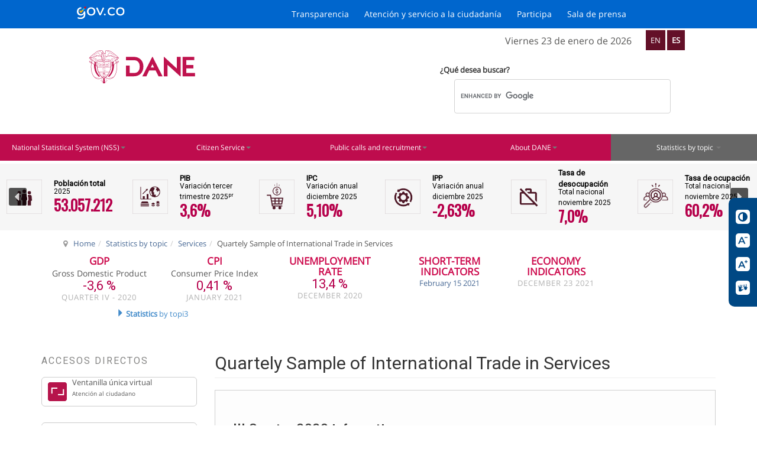

--- FILE ---
content_type: text/html; charset=utf-8
request_url: https://www.dane.gov.co/index.php/en/statistics-by-topic-1/services/quartely-sample-of-international-trade-in-services
body_size: 32345
content:

<!DOCTYPE html>
<html lang="en-gb" dir="ltr"
	  class='com_content view-article itemid-3442 j44 j40 mm-hover'>

<head><script>(function(c,l,a,r,i,t,y){
			c[a]=c[a]||function(){(c[a].q=c[a].q||[]).push(arguments)};
			t=l.createElement(r);t.async=1;t.src='//www.clarity.ms/tag/'+i+'?ref=joomla';
			y=l.getElementsByTagName(r)[0];y.parentNode.insertBefore(t,y);
		})(window, document, 'clarity', 'script', 'lchwtem1vz');</script>
	<meta charset="utf-8">
	<meta name="google-site-verification" content="_tPqkDjRGzGYvZa0wh_R3-IS8sj_2t8gyvKTVWrDoQs">
	<meta name="description" content="Entidad responsable de la planeación, levantamiento, procesamiento, análisis y difusión de las estadísticas oficiales de Colombia.">
	<meta name="generator" content="Joomla! - Open Source Content Management">
	<title>DANE - Quartely Sample of International Trade in Services</title>
	<link href="/favicon.ico" rel="icon" type="image/vnd.microsoft.icon">
	<link href="/modules/mod_accesibilidad_visual/media/css/accesibilidad.css?82eabc6436dff036946cb49487ca6349" rel="stylesheet" />
	<link href="/t3-assets/dev/templates.t3_bs3_blank.less.bootstrap.less.css" rel="stylesheet" />
	<link href="https://www.dane.gov.co/plugins/content/addtoany/addtoany.css" rel="stylesheet" />
	<link href="/templates/system/css/system.css" rel="stylesheet" />
	<link href="/media/system/css/joomla-fontawesome.min.css" rel="stylesheet" />
	<link href="/t3-assets/dev/plugins.system.t3.base-bs3.less.t3.less.css" rel="stylesheet" />
	<link href="/t3-assets/dev/templates.t3_bs3_blank.less.core.less.css" rel="stylesheet" />
	<link href="/t3-assets/dev/templates.t3_bs3_blank.less.typography.less.css" rel="stylesheet" />
	<link href="/t3-assets/dev/templates.t3_bs3_blank.less.forms.less.css" rel="stylesheet" />
	<link href="/t3-assets/dev/templates.t3_bs3_blank.less.navigation.less.css" rel="stylesheet" />
	<link href="/t3-assets/dev/templates.t3_bs3_blank.less.navbar.less.css" rel="stylesheet" />
	<link href="/t3-assets/dev/templates.t3_bs3_blank.less.modules.less.css" rel="stylesheet" />
	<link href="/t3-assets/dev/templates.t3_bs3_blank.less.joomla.less.css" rel="stylesheet" />
	<link href="/t3-assets/dev/templates.t3_bs3_blank.less.components.less.css" rel="stylesheet" />
	<link href="/t3-assets/dev/templates.t3_bs3_blank.less.style.less.css" rel="stylesheet" />
	<link href="/t3-assets/dev/templates.t3_bs3_blank.less.template.less.css" rel="stylesheet" />
	<link href="/t3-assets/dev/plugins.system.t3.base-bs3.less.megamenu.less.css" rel="stylesheet" />
	<link href="/t3-assets/dev/templates.t3_bs3_blank.less.megamenu.less.css" rel="stylesheet" />
	<link href="/templates/t3_bs3_blank/fonts/font-awesome/css/font-awesome.min.css" rel="stylesheet" />
	<link href="https://fonts.googleapis.com/icon?family=Material+Icons" rel="stylesheet" />
	<link href="/templates/t3_bs3_blank/css/custom.css" rel="stylesheet" />
	<link href="/templates/t3_bs3_blank/css/customSecciones.css" rel="stylesheet" />
	<link href="/templates/t3_bs3_blank/css/barra-accesibilidad.css" rel="stylesheet" />
<script type="application/json" class="joomla-script-options new">{"joomla.jtext":{"MDL_MODALTXT_CLOSE":"close","MDL_MODALTXT_PREVIOUS":"previous","MDL_MODALTXT_NEXT":"next","RLTA_BUTTON_SCROLL_LEFT":"Scroll buttons to the left","RLTA_BUTTON_SCROLL_RIGHT":"Scroll buttons to the right"},"system.paths":{"root":"","rootFull":"https:\/\/www.dane.gov.co\/","base":"","baseFull":"https:\/\/www.dane.gov.co\/"},"csrf.token":"7c8406ad7f928f47bd8acffd6a7632c4"}</script>
	<script src="/media/system/js/core.min.js?37ffe4186289eba9c5df81bea44080aff77b9684"></script>
	<script src="/media/vendor/bootstrap/js/bootstrap-es5.min.js?5.3.2" nomodule defer></script>
	<script src="/media/vendor/jquery/js/jquery.min.js?3.7.1"></script>
	<script src="/media/legacy/js/jquery-noconflict.min.js?647005fc12b79b3ca2bb30c059899d5994e3e34d"></script>
	<script src="/modules/mod_accesibilidad_visual/media/js/accesibilidad.js?82eabc6436dff036946cb49487ca6349" defer></script>
	<script src="/media/vendor/bootstrap/js/popover.min.js?5.3.2" type="module"></script>
	<script src="https://static.addtoany.com/menu/page.js" defer></script>
	<script src="/plugins/system/t3/base-bs3/bootstrap/js/bootstrap.js"></script>
	<script src="/plugins/system/t3/base-bs3/js/jquery.tap.min.js"></script>
	<script src="/plugins/system/t3/base-bs3/js/script.js"></script>
	<script src="/plugins/system/t3/base-bs3/js/menu.js"></script>
	<script src="/plugins/system/t3/base-bs3/js/nav-collapse.js"></script>
	<script src="https://cdn.gtranslate.net/widgets/latest/lc.js" data-gt-orig-url="/index.php/en/statistics-by-topic-1/services/quartely-sample-of-international-trade-in-services" data-gt-orig-domain="www.dane.gov.co" data-gt-widget-id="221" defer></script>
	<script>rltaSettings = {"switchToAccordions":true,"switchBreakPoint":576,"buttonScrollSpeed":5,"addHashToUrls":true,"rememberActive":false,"wrapButtons":false}</script>
	<script>(function(d){
					  var js, id = 'powr-js', ref = d.getElementsByTagName('script')[0];
					  if (d.getElementById(id)) {return;}
					  js = d.createElement('script'); js.id = id; js.async = true;
					  js.src = 'https://www.dane.gov.co/plugins/content/powrshortcodes/powr_joomla.js';
					  js.setAttribute('powr-token','qCzx19gKM21690326918');
					  js.setAttribute('external-type','joomla');
					  ref.parentNode.insertBefore(js, ref);
					}(document));</script>
	<script>window.gtranslateSettings = window.gtranslateSettings || {};window.gtranslateSettings['221'] = {"default_language":"es","languages":["en","es"],"url_structure":"none","wrapper_selector":"#gt-wrapper-221","globe_size":60,"flag_size":32,"flag_style":"2d","custom_domains":null,"float_switcher_open_direction":"top","switcher_open_direction":"top","native_language_names":1,"add_new_line":1,"select_language_label":"Select Language","detect_browser_language":0,"custom_css":".notranslate {\r\n    background-color: #631028;\r\n    vertical-align: middle;\r\n    color: white !important;\r\n    padding: 8px;\r\n}\r\n\r\n.notranslate:hover {\r\n    background-color: #b1144f !important;\r\n}\r\n\r\n.idioms-block{\r\n    margin:auto !important;\r\n}","alt_flags":[],"switcher_horizontal_position":"left","switcher_vertical_position":"bottom","horizontal_position":"inline","vertical_position":"inline"};</script>

	
<!-- META FOR IOS & HANDHELD -->
	<meta name="viewport" content="width=device-width, initial-scale=1.0, maximum-scale=1.0, user-scalable=no"/>
	<style type="text/stylesheet">
		@-webkit-viewport   { width: device-width; }
		@-moz-viewport      { width: device-width; }
		@-ms-viewport       { width: device-width; }
		@-o-viewport        { width: device-width; }
		@viewport           { width: device-width; }
	</style>
      <script async defer src="https://connect.facebook.net/en_US/sdk.js#xfbml=1&version=v3.2"></script>
	<script type="text/javascript">
		//<![CDATA[
		if (navigator.userAgent.match(/IEMobile\/10\.0/)) {
			var msViewportStyle = document.createElement("style");
			msViewportStyle.appendChild(
				document.createTextNode("@-ms-viewport{width:auto!important}")
			);
			document.getElementsByTagName("head")[0].appendChild(msViewportStyle);
		}
		//]]>
	</script>
<meta name="HandheldFriendly" content="true"/>
<meta name="apple-mobile-web-app-capable" content="YES"/>
<!-- //META FOR IOS & HANDHELD -->




<!-- //ADD JAVA SCRIPTS -->


<!-- Le HTML5 shim and media query for IE8 support -->
<!--[if lt IE 9]>
<script src="//html5shim.googlecode.com/svn/trunk/html5.js"></script>
<script type="text/javascript" src="/plugins/system/t3/base-bs3/js/respond.min.js"></script>
  
<![endif]-->

<!-- You can add Google Analytics here or use T3 Injection feature -->
  
<!-- Google Tag Manager -->
<script>(function(w,d,s,l,i){w[l]=w[l]||[];w[l].push({'gtm.start':
new Date().getTime(),event:'gtm.js'});var f=d.getElementsByTagName(s)[0],
j=d.createElement(s),dl=l!='dataLayer'?'&l='+l:'';j.async=true;j.src=
'https://www.googletagmanager.com/gtm.js?id='+i+dl;f.parentNode.insertBefore(j,f);
})(window,document,'script','dataLayer','GTM-PK25GDV');</script>
<!-- End Google Tag Manager -->


      <link href="https://fonts.googleapis.com/icon?family=Material+Icons"
      rel="stylesheet">
      <link href="https://fonts.googleapis.com/css?family=Oswald&display=swap" rel="stylesheet">
<link rel="stylesheet" type="text/css" href="/media/smartslider3/src/SmartSlider3/Application/Frontend/Assets/dist/smartslider.min.css?ver=52073c7b" media="all">
<link rel="stylesheet" type="text/css" href="https://fonts.googleapis.com/css?display=swap&amp;family=Roboto%3A300%2C400%2C300%2C400%7COswald%3A300%2C400%2C300%2C400" media="all">
<style data-related="n2-ss-6">div#n2-ss-6 .n2-ss-slider-1{display:grid;position:relative;}div#n2-ss-6 .n2-ss-slider-2{display:grid;position:relative;overflow:hidden;padding:0px 0px 0px 0px;border:0px solid RGBA(62,62,62,1);border-radius:0px;background-clip:padding-box;background-repeat:repeat;background-position:50% 50%;background-size:cover;background-attachment:scroll;z-index:1;}div#n2-ss-6:not(.n2-ss-loaded) .n2-ss-slider-2{background-image:none !important;}div#n2-ss-6 .n2-ss-slider-3{display:grid;grid-template-areas:'cover';position:relative;overflow:hidden;z-index:10;}div#n2-ss-6 .n2-ss-slider-3 > *{grid-area:cover;}div#n2-ss-6 .n2-ss-slide-backgrounds,div#n2-ss-6 .n2-ss-slider-3 > .n2-ss-divider{position:relative;}div#n2-ss-6 .n2-ss-slide-backgrounds{z-index:10;}div#n2-ss-6 .n2-ss-slide-backgrounds > *{overflow:hidden;}div#n2-ss-6 .n2-ss-slide-background{transform:translateX(-100000px);}div#n2-ss-6 .n2-ss-slider-4{place-self:center;position:relative;width:100%;height:100%;z-index:20;display:grid;grid-template-areas:'slide';}div#n2-ss-6 .n2-ss-slider-4 > *{grid-area:slide;}div#n2-ss-6.n2-ss-full-page--constrain-ratio .n2-ss-slider-4{height:auto;}div#n2-ss-6 .n2-ss-slide{display:grid;place-items:center;grid-auto-columns:100%;position:relative;z-index:20;-webkit-backface-visibility:hidden;transform:translateX(-100000px);}div#n2-ss-6 .n2-ss-slide{perspective:1500px;}div#n2-ss-6 .n2-ss-slide-active{z-index:21;}.n2-ss-background-animation{position:absolute;top:0;left:0;width:100%;height:100%;z-index:3;}div#n2-ss-6 .nextend-arrow{cursor:pointer;overflow:hidden;line-height:0 !important;z-index:18;-webkit-user-select:none;}div#n2-ss-6 .nextend-arrow img{position:relative;display:block;}div#n2-ss-6 .nextend-arrow img.n2-arrow-hover-img{display:none;}div#n2-ss-6 .nextend-arrow:FOCUS img.n2-arrow-hover-img,div#n2-ss-6 .nextend-arrow:HOVER img.n2-arrow-hover-img{display:inline;}div#n2-ss-6 .nextend-arrow:FOCUS img.n2-arrow-normal-img,div#n2-ss-6 .nextend-arrow:HOVER img.n2-arrow-normal-img{display:none;}div#n2-ss-6 .nextend-arrow-animated{overflow:hidden;}div#n2-ss-6 .nextend-arrow-animated > div{position:relative;}div#n2-ss-6 .nextend-arrow-animated .n2-active{position:absolute;}div#n2-ss-6 .nextend-arrow-animated-fade{transition:background 0.3s, opacity 0.4s;}div#n2-ss-6 .nextend-arrow-animated-horizontal > div{transition:all 0.4s;transform:none;}div#n2-ss-6 .nextend-arrow-animated-horizontal .n2-active{top:0;}div#n2-ss-6 .nextend-arrow-previous.nextend-arrow-animated-horizontal .n2-active{left:100%;}div#n2-ss-6 .nextend-arrow-next.nextend-arrow-animated-horizontal .n2-active{right:100%;}div#n2-ss-6 .nextend-arrow-previous.nextend-arrow-animated-horizontal:HOVER > div,div#n2-ss-6 .nextend-arrow-previous.nextend-arrow-animated-horizontal:FOCUS > div{transform:translateX(-100%);}div#n2-ss-6 .nextend-arrow-next.nextend-arrow-animated-horizontal:HOVER > div,div#n2-ss-6 .nextend-arrow-next.nextend-arrow-animated-horizontal:FOCUS > div{transform:translateX(100%);}div#n2-ss-6 .nextend-arrow-animated-vertical > div{transition:all 0.4s;transform:none;}div#n2-ss-6 .nextend-arrow-animated-vertical .n2-active{left:0;}div#n2-ss-6 .nextend-arrow-previous.nextend-arrow-animated-vertical .n2-active{top:100%;}div#n2-ss-6 .nextend-arrow-next.nextend-arrow-animated-vertical .n2-active{bottom:100%;}div#n2-ss-6 .nextend-arrow-previous.nextend-arrow-animated-vertical:HOVER > div,div#n2-ss-6 .nextend-arrow-previous.nextend-arrow-animated-vertical:FOCUS > div{transform:translateY(-100%);}div#n2-ss-6 .nextend-arrow-next.nextend-arrow-animated-vertical:HOVER > div,div#n2-ss-6 .nextend-arrow-next.nextend-arrow-animated-vertical:FOCUS > div{transform:translateY(100%);}div#n2-ss-6 .n-uc-1b44da2052b8f-inner{border-width:0px 0px 0px 0px ;border-style:solid;border-color:RGBA(255,255,255,1);}div#n2-ss-6 .n-uc-1b44da2052b8f-inner:HOVER{border-width:0px 0px 0px 0px ;border-style:solid;border-color:RGBA(255,255,255,1);}div#n2-ss-6 .n-uc-1fb1b40c3645f-inner{border-width:0px 0px 0px 0px ;border-style:solid;border-color:RGBA(255,255,255,1);}div#n2-ss-6 .n-uc-1fb1b40c3645f-inner:HOVER{border-width:1px 1px 1px 1px ;border-style:solid;border-color:RGBA(200,8,90,1);}div#n2-ss-6 .n-uc-12afbb63b78f6-inner{border-width:0px 0px 0px 0px ;border-style:solid;border-color:RGBA(255,255,255,1);}div#n2-ss-6 .n-uc-12afbb63b78f6-inner:HOVER{border-width:0px 0px 0px 0px ;border-style:solid;border-color:RGBA(255,255,255,1);}div#n2-ss-6 .n-uc-1e55cd1264590-inner{border-width:0px 0px 0px 0px ;border-style:solid;border-color:RGBA(255,255,255,1);}div#n2-ss-6 .n-uc-1e55cd1264590-inner:HOVER{border-width:0px 0px 0px 0px ;border-style:solid;border-color:RGBA(255,255,255,1);}div#n2-ss-6 .n-uc-1d21b07eae88a-inner{border-width:0px 0px 0px 0px ;border-style:solid;border-color:RGBA(255,255,255,1);}div#n2-ss-6 .n-uc-1d21b07eae88a-inner:HOVER{border-width:0px 0px 0px 0px ;border-style:solid;border-color:RGBA(255,255,255,1);}div#n2-ss-6 .n2-font-67562ee7c2b5a6d7b28dc79a291cd9f7-hover{font-family: 'Roboto';color: #000000;font-size:81.25%;text-shadow: none;line-height: 1.5;font-weight: normal;font-style: normal;text-decoration: none;text-align: left;letter-spacing: normal;word-spacing: normal;text-transform: none;font-weight: 700;}div#n2-ss-6 .n2-font-c63428c3326165e6d9903ce7ee3eb6eb-hover{font-family: 'Roboto';color: #000000;font-size:75%;text-shadow: none;line-height: 1.5;font-weight: normal;font-style: normal;text-decoration: none;text-align: left;letter-spacing: normal;word-spacing: normal;text-transform: none;font-weight: 400;}div#n2-ss-6 .n2-font-e36e19188db9b6b6cf9e9189d877c122-hover{font-family: 'Oswald';color: #B6004B;font-size:156.25%;text-shadow: none;line-height: 1.5;font-weight: normal;font-style: normal;text-decoration: none;text-align: left;letter-spacing: normal;word-spacing: normal;text-transform: none;font-weight: 800;}div#n2-ss-6 .n-uc-190641ff423bf-inner{border-width:0px 0px 0px 0px ;border-style:solid;border-color:RGBA(255,255,255,1);}div#n2-ss-6 .n-uc-190641ff423bf-inner:HOVER{border-width:1px 1px 1px 1px ;border-style:solid;border-color:RGBA(200,8,90,1);}div#n2-ss-6 .n-uc-1e9cf432e33ad-inner{border-width:0px 0px 0px 0px ;border-style:solid;border-color:RGBA(255,255,255,1);}div#n2-ss-6 .n-uc-1e9cf432e33ad-inner:HOVER{border-width:0px 0px 0px 0px ;border-style:solid;border-color:RGBA(255,255,255,1);}div#n2-ss-6 .n-uc-146574c7ff858-inner{border-width:0px 0px 0px 0px ;border-style:solid;border-color:RGBA(255,255,255,1);}div#n2-ss-6 .n-uc-146574c7ff858-inner:HOVER{border-width:0px 0px 0px 0px ;border-style:solid;border-color:RGBA(255,255,255,1);}div#n2-ss-6 .n-uc-1f3f328b8d6e0-inner{border-width:0px 0px 0px 0px ;border-style:solid;border-color:RGBA(255,255,255,1);}div#n2-ss-6 .n-uc-1f3f328b8d6e0-inner:HOVER{border-width:0px 0px 0px 0px ;border-style:solid;border-color:RGBA(255,255,255,1);}div#n2-ss-6 .n2-font-401817d817f9a2b2af36dd129344fb19-hover{font-family: 'Oswald';color: #B6004B;font-size:156.25%;text-shadow: none;line-height: 1.5;font-weight: normal;font-style: normal;text-decoration: none;text-align: left;letter-spacing: normal;word-spacing: normal;text-transform: none;font-weight: 700;}div#n2-ss-6 .n-uc-10e4c1c0eae56-inner{border-width:0px 0px 0px 0px ;border-style:solid;border-color:RGBA(255,255,255,1);}div#n2-ss-6 .n-uc-10e4c1c0eae56-inner:HOVER{border-width:1px 1px 1px 1px ;border-style:solid;border-color:RGBA(200,8,90,1);}div#n2-ss-6 .n-uc-158dd273d4d37-inner{border-width:0px 0px 0px 0px ;border-style:solid;border-color:RGBA(255,255,255,1);}div#n2-ss-6 .n-uc-158dd273d4d37-inner:HOVER{border-width:0px 0px 0px 0px ;border-style:solid;border-color:RGBA(255,255,255,1);}div#n2-ss-6 .n-uc-1de731f11c41e-inner{border-width:0px 0px 0px 0px ;border-style:solid;border-color:RGBA(255,255,255,1);}div#n2-ss-6 .n-uc-1de731f11c41e-inner:HOVER{border-width:0px 0px 0px 0px ;border-style:solid;border-color:RGBA(255,255,255,1);}div#n2-ss-6 .n-uc-133e8df6a8d48-inner{border-width:0px 0px 0px 0px ;border-style:solid;border-color:RGBA(255,255,255,1);}div#n2-ss-6 .n-uc-133e8df6a8d48-inner:HOVER{border-width:0px 0px 0px 0px ;border-style:solid;border-color:RGBA(255,255,255,1);}div#n2-ss-6 .n-uc-1f331a447a2c6-inner{border-width:0px 0px 0px 0px ;border-style:solid;border-color:RGBA(255,255,255,1);}div#n2-ss-6 .n-uc-1f331a447a2c6-inner:HOVER{border-width:1px 1px 1px 1px ;border-style:solid;border-color:RGBA(200,8,90,1);}div#n2-ss-6 .n-uc-1e8b423548191-inner{border-width:0px 0px 0px 0px ;border-style:solid;border-color:RGBA(255,255,255,1);}div#n2-ss-6 .n-uc-1e8b423548191-inner:HOVER{border-width:0px 0px 0px 0px ;border-style:solid;border-color:RGBA(255,255,255,1);}div#n2-ss-6 .n-uc-1f18b1fd41d2a-inner{border-width:0px 0px 0px 0px ;border-style:solid;border-color:RGBA(255,255,255,1);}div#n2-ss-6 .n-uc-1f18b1fd41d2a-inner:HOVER{border-width:0px 0px 0px 0px ;border-style:solid;border-color:RGBA(255,255,255,1);}div#n2-ss-6 .n-uc-15ad88687cf6d-inner{border-width:0px 0px 0px 0px ;border-style:solid;border-color:RGBA(255,255,255,1);}div#n2-ss-6 .n-uc-15ad88687cf6d-inner:HOVER{border-width:0px 0px 0px 0px ;border-style:solid;border-color:RGBA(255,255,255,1);}div#n2-ss-6 .n-uc-15baf925a79a9-inner{border-width:0px 0px 0px 0px ;border-style:solid;border-color:RGBA(255,255,255,1);}div#n2-ss-6 .n-uc-15baf925a79a9-inner:HOVER{border-width:1px 1px 1px 1px ;border-style:solid;border-color:RGBA(200,8,90,1);}div#n2-ss-6 .n-uc-156a7a122997f-inner{border-width:0px 0px 0px 0px ;border-style:solid;border-color:RGBA(255,255,255,1);}div#n2-ss-6 .n-uc-156a7a122997f-inner:HOVER{border-width:0px 0px 0px 0px ;border-style:solid;border-color:RGBA(255,255,255,1);}div#n2-ss-6 .n-uc-14eca1087844a-inner{border-width:0px 0px 0px 0px ;border-style:solid;border-color:RGBA(255,255,255,1);}div#n2-ss-6 .n-uc-14eca1087844a-inner:HOVER{border-width:0px 0px 0px 0px ;border-style:solid;border-color:RGBA(255,255,255,1);}div#n2-ss-6 .n-uc-1baaa45458ff1-inner{border-width:0px 0px 0px 0px ;border-style:solid;border-color:RGBA(255,255,255,1);}div#n2-ss-6 .n-uc-1baaa45458ff1-inner:HOVER{border-width:0px 0px 0px 0px ;border-style:solid;border-color:RGBA(255,255,255,1);}div#n2-ss-6 .n-uc-12f836b67f4a3-inner{border-width:0px 0px 0px 0px ;border-style:solid;border-color:RGBA(255,255,255,1);}div#n2-ss-6 .n-uc-12f836b67f4a3-inner:HOVER{border-width:1px 1px 1px 1px ;border-style:solid;border-color:RGBA(200,8,90,1);}div#n2-ss-6 .n-uc-1e62a064306bf-inner{border-width:0px 0px 0px 0px ;border-style:solid;border-color:RGBA(255,255,255,1);}div#n2-ss-6 .n-uc-1e62a064306bf-inner:HOVER{border-width:0px 0px 0px 0px ;border-style:solid;border-color:RGBA(255,255,255,1);}div#n2-ss-6 .n-uc-178507563f2f9-inner{border-width:0px 0px 0px 0px ;border-style:solid;border-color:RGBA(255,255,255,1);}div#n2-ss-6 .n-uc-178507563f2f9-inner:HOVER{border-width:0px 0px 0px 0px ;border-style:solid;border-color:RGBA(255,255,255,1);}div#n2-ss-6 .n-uc-10fffd1230bda-inner{border-width:0px 0px 0px 0px ;border-style:solid;border-color:RGBA(255,255,255,1);}div#n2-ss-6 .n-uc-10fffd1230bda-inner:HOVER{border-width:0px 0px 0px 0px ;border-style:solid;border-color:RGBA(255,255,255,1);}div#n2-ss-6 .n-uc-T23DvnBglGB0-inner{border-width:0px 0px 0px 0px ;border-style:solid;border-color:RGBA(255,255,255,1);}div#n2-ss-6 .n-uc-T23DvnBglGB0-inner:HOVER{border-width:0px 0px 0px 0px ;border-style:solid;border-color:RGBA(255,255,255,1);}div#n2-ss-6 .n-uc-8guy48p5uApG-inner{border-width:0px 0px 0px 0px ;border-style:solid;border-color:RGBA(255,255,255,1);}div#n2-ss-6 .n-uc-8guy48p5uApG-inner:HOVER{border-width:1px 1px 1px 1px ;border-style:solid;border-color:RGBA(200,8,90,1);}div#n2-ss-6 .n-uc-DFhnWPUF2lMR-inner{border-width:0px 0px 0px 0px ;border-style:solid;border-color:RGBA(255,255,255,1);}div#n2-ss-6 .n-uc-DFhnWPUF2lMR-inner:HOVER{border-width:0px 0px 0px 0px ;border-style:solid;border-color:RGBA(255,255,255,1);}div#n2-ss-6 .n-uc-mu60kVLYh2cr-inner{border-width:0px 0px 0px 0px ;border-style:solid;border-color:RGBA(255,255,255,1);}div#n2-ss-6 .n-uc-mu60kVLYh2cr-inner:HOVER{border-width:0px 0px 0px 0px ;border-style:solid;border-color:RGBA(255,255,255,1);}div#n2-ss-6 .n-uc-y1sid6DjbWXX-inner{border-width:0px 0px 0px 0px ;border-style:solid;border-color:RGBA(255,255,255,1);}div#n2-ss-6 .n-uc-y1sid6DjbWXX-inner:HOVER{border-width:0px 0px 0px 0px ;border-style:solid;border-color:RGBA(255,255,255,1);}div#n2-ss-6 .n2-font-90b4709cd838cd423de9bd22c019bf52-hover{font-family: 'Roboto';color: #000000;font-size:65%;text-shadow: none;line-height: 1.5;font-weight: normal;font-style: normal;text-decoration: none;text-align: left;letter-spacing: normal;word-spacing: normal;text-transform: none;font-weight: 400;}div#n2-ss-6 .n-uc-OtuemBElX7NL-inner{border-width:0px 0px 0px 0px ;border-style:solid;border-color:RGBA(255,255,255,1);}div#n2-ss-6 .n-uc-OtuemBElX7NL-inner:HOVER{border-width:1px 1px 1px 1px ;border-style:solid;border-color:RGBA(200,8,90,1);}div#n2-ss-6 .n-uc-AzrG8SYtxnkQ-inner{border-width:0px 0px 0px 0px ;border-style:solid;border-color:RGBA(255,255,255,1);}div#n2-ss-6 .n-uc-AzrG8SYtxnkQ-inner:HOVER{border-width:0px 0px 0px 0px ;border-style:solid;border-color:RGBA(255,255,255,1);}div#n2-ss-6 .n-uc-zwrz5ZUUv7B9-inner{border-width:0px 0px 0px 0px ;border-style:solid;border-color:RGBA(255,255,255,1);}div#n2-ss-6 .n-uc-zwrz5ZUUv7B9-inner:HOVER{border-width:0px 0px 0px 0px ;border-style:solid;border-color:RGBA(255,255,255,1);}div#n2-ss-6 .n-uc-5GIdo83iKaX9-inner{border-width:0px 0px 0px 0px ;border-style:solid;border-color:RGBA(255,255,255,1);}div#n2-ss-6 .n-uc-5GIdo83iKaX9-inner:HOVER{border-width:0px 0px 0px 0px ;border-style:solid;border-color:RGBA(255,255,255,1);}div#n2-ss-6 .n-uc-xpZJYVz59ZAL-inner{border-width:0px 0px 0px 0px ;border-style:solid;border-color:RGBA(255,255,255,1);}div#n2-ss-6 .n-uc-xpZJYVz59ZAL-inner:HOVER{border-width:1px 1px 1px 1px ;border-style:solid;border-color:RGBA(200,8,90,1);}div#n2-ss-6 .n-uc-4qWKrL8K5Vsq-inner{border-width:0px 0px 0px 0px ;border-style:solid;border-color:RGBA(255,255,255,1);}div#n2-ss-6 .n-uc-4qWKrL8K5Vsq-inner:HOVER{border-width:0px 0px 0px 0px ;border-style:solid;border-color:RGBA(255,255,255,1);}div#n2-ss-6 .n-uc-R647WhYJkVy2-inner{border-width:0px 0px 0px 0px ;border-style:solid;border-color:RGBA(255,255,255,1);}div#n2-ss-6 .n-uc-R647WhYJkVy2-inner:HOVER{border-width:0px 0px 0px 0px ;border-style:solid;border-color:RGBA(255,255,255,1);}div#n2-ss-6 .n-uc-0W07SZo7DksP-inner{border-width:0px 0px 0px 0px ;border-style:solid;border-color:RGBA(255,255,255,1);}div#n2-ss-6 .n-uc-0W07SZo7DksP-inner:HOVER{border-width:0px 0px 0px 0px ;border-style:solid;border-color:RGBA(255,255,255,1);}div#n2-ss-6 .n-uc-5Hwxt5iR7pJF-inner{border-width:0px 0px 0px 0px ;border-style:solid;border-color:RGBA(255,255,255,1);}div#n2-ss-6 .n-uc-5Hwxt5iR7pJF-inner:HOVER{border-width:1px 1px 1px 1px ;border-style:solid;border-color:RGBA(200,8,90,1);}div#n2-ss-6 .n-uc-jOYdx4vc4W3s-inner{border-width:0px 0px 0px 0px ;border-style:solid;border-color:RGBA(255,255,255,1);}div#n2-ss-6 .n-uc-jOYdx4vc4W3s-inner:HOVER{border-width:0px 0px 0px 0px ;border-style:solid;border-color:RGBA(255,255,255,1);}div#n2-ss-6 .n-uc-v7QpRNq7mNVy-inner{border-width:0px 0px 0px 0px ;border-style:solid;border-color:RGBA(255,255,255,1);}div#n2-ss-6 .n-uc-v7QpRNq7mNVy-inner:HOVER{border-width:0px 0px 0px 0px ;border-style:solid;border-color:RGBA(255,255,255,1);}div#n2-ss-6 .n-uc-0Uuf1KtoJQGh-inner{border-width:0px 0px 0px 0px ;border-style:solid;border-color:RGBA(255,255,255,1);}div#n2-ss-6 .n-uc-0Uuf1KtoJQGh-inner:HOVER{border-width:0px 0px 0px 0px ;border-style:solid;border-color:RGBA(255,255,255,1);}div#n2-ss-6 .n-uc-O6kj3qB2IDHj-inner{border-width:0px 0px 0px 0px ;border-style:solid;border-color:RGBA(255,255,255,1);}div#n2-ss-6 .n-uc-O6kj3qB2IDHj-inner:HOVER{border-width:1px 1px 1px 1px ;border-style:solid;border-color:RGBA(200,8,90,1);}div#n2-ss-6 .n-uc-5sji10LtVwJr-inner{border-width:0px 0px 0px 0px ;border-style:solid;border-color:RGBA(255,255,255,1);}div#n2-ss-6 .n-uc-5sji10LtVwJr-inner:HOVER{border-width:0px 0px 0px 0px ;border-style:solid;border-color:RGBA(255,255,255,1);}div#n2-ss-6 .n-uc-9948CfV0ibzA-inner{border-width:0px 0px 0px 0px ;border-style:solid;border-color:RGBA(255,255,255,1);}div#n2-ss-6 .n-uc-9948CfV0ibzA-inner:HOVER{border-width:0px 0px 0px 0px ;border-style:solid;border-color:RGBA(255,255,255,1);}div#n2-ss-6 .n-uc-m11p6uEZM92K-inner{border-width:0px 0px 0px 0px ;border-style:solid;border-color:RGBA(255,255,255,1);}div#n2-ss-6 .n-uc-m11p6uEZM92K-inner:HOVER{border-width:0px 0px 0px 0px ;border-style:solid;border-color:RGBA(255,255,255,1);}div#n2-ss-6 .n-uc-oDVYQvf2vE4K-inner{border-width:0px 0px 0px 0px ;border-style:solid;border-color:RGBA(255,255,255,1);}div#n2-ss-6 .n-uc-oDVYQvf2vE4K-inner:HOVER{border-width:1px 1px 1px 1px ;border-style:solid;border-color:RGBA(200,8,90,1);}div#n2-ss-6 .n-uc-cn7ea8h0hj6v-inner{border-width:0px 0px 0px 0px ;border-style:solid;border-color:RGBA(255,255,255,1);}div#n2-ss-6 .n-uc-cn7ea8h0hj6v-inner:HOVER{border-width:0px 0px 0px 0px ;border-style:solid;border-color:RGBA(255,255,255,1);}div#n2-ss-6 .n-uc-QjMKSphQYxQs-inner{border-width:0px 0px 0px 0px ;border-style:solid;border-color:RGBA(255,255,255,1);}div#n2-ss-6 .n-uc-QjMKSphQYxQs-inner:HOVER{border-width:0px 0px 0px 0px ;border-style:solid;border-color:RGBA(255,255,255,1);}div#n2-ss-6 .n2-font-ff836359f6a208c0021835773cdabb52-hover{font-family: 'Roboto';color: #000000;font-size:81.25%;text-shadow: none;line-height: 1.5;font-weight: normal;font-style: normal;text-decoration: none;text-align: center;letter-spacing: normal;word-spacing: normal;text-transform: none;font-weight: 700;}div#n2-ss-6 .n2-style-f8293b450b12ef15d5c4ff97a617a3e3-heading{background: RGBA(255,255,255,0);opacity:1;padding:0px 0px 0px 0px ;box-shadow: none;border: 0px solid RGBA(0,0,0,1);border-radius:0px;}div#n2-ss-6 .n2-font-2894eac39bf66087e61f5f79a0266100-hover{font-family: 'Oswald';color: #B6004B;font-size:112.5%;text-shadow: none;line-height: 1.5;font-weight: normal;font-style: normal;text-decoration: none;text-align: center;letter-spacing: normal;word-spacing: normal;text-transform: none;font-weight: 700;}div#n2-ss-6 .n2-style-107cb0e4b96e295f0c4852cfc0854d07-heading{background: RGBA(0,0,0,0.67);opacity:1;padding:2px 2px 2px 2px ;box-shadow: none;border: 0px solid RGBA(0,0,0,1);border-radius:3px;}div#n2-ss-6 .n2-style-107cb0e4b96e295f0c4852cfc0854d07-heading:Hover, div#n2-ss-6 .n2-style-107cb0e4b96e295f0c4852cfc0854d07-heading:ACTIVE, div#n2-ss-6 .n2-style-107cb0e4b96e295f0c4852cfc0854d07-heading:FOCUS{background: RGBA(255,145,57,1);}div#n2-ss-6 .n2-ss-slide-limiter{max-width:1800px;}div#n2-ss-6 .n-uc-KlfIDT1IDdil{padding:0px 0px 0px 0px}div#n2-ss-6 .n-uc-HiIPFYwB1xdj-inner{padding:5px 10px 5px 10px;justify-content:center}div#n2-ss-6 .n-uc-HiIPFYwB1xdj{align-self:center;}div#n2-ss-6 .n-uc-1b44da2052b8f-inner{padding:0px 0px 0px 0px;text-align:center;--ssselfalign:center;}div#n2-ss-6 .n-uc-1b44da2052b8f-inner > .n2-ss-layer-row-inner{width:calc(100% + 21px);margin:-10px;flex-wrap:nowrap;}div#n2-ss-6 .n-uc-1b44da2052b8f-inner > .n2-ss-layer-row-inner > .n2-ss-layer[data-sstype="col"]{margin:10px}div#n2-ss-6 .n-uc-1fb1b40c3645f-inner{padding:1px 1px 1px 1px;text-align:center;--ssselfalign:center;;justify-content:center}div#n2-ss-6 .n-uc-1fb1b40c3645f{width:16.6%}div#n2-ss-6 .n-uc-12afbb63b78f6-inner{padding:0px 0px 0px 0px}div#n2-ss-6 .n-uc-12afbb63b78f6-inner > .n2-ss-layer-row-inner{width:calc(100% + 21px);margin:-10px;flex-wrap:nowrap;}div#n2-ss-6 .n-uc-12afbb63b78f6-inner > .n2-ss-layer-row-inner > .n2-ss-layer[data-sstype="col"]{margin:10px}div#n2-ss-6 .n-uc-1e55cd1264590-inner{padding:0px 0px 0px 0px;justify-content:center}div#n2-ss-6 .n-uc-1e55cd1264590{width:35%}div#n2-ss-6 .n-uc-dCOF7TwpG8jq{align-self:center;}div#n2-ss-6 .n-uc-1d21b07eae88a-inner{padding:0px 0px 0px 0px;justify-content:center}div#n2-ss-6 .n-uc-1d21b07eae88a{width:65%}div#n2-ss-6 .n-uc-3j73fJnjzYLk{--margin-bottom:-5px}div#n2-ss-6 .n-uc-V6Z4yPCJVxqO{--margin-bottom:-10px}div#n2-ss-6 .n-uc-lABiTnjUDlju{--margin-top:5px}div#n2-ss-6 .n-uc-190641ff423bf-inner{padding:1px 1px 1px 1px;text-align:center;--ssselfalign:center;;justify-content:center}div#n2-ss-6 .n-uc-190641ff423bf{width:16.6%}div#n2-ss-6 .n-uc-1e9cf432e33ad-inner{padding:0px 0px 0px 0px}div#n2-ss-6 .n-uc-1e9cf432e33ad-inner > .n2-ss-layer-row-inner{width:calc(100% + 21px);margin:-10px;flex-wrap:nowrap;}div#n2-ss-6 .n-uc-1e9cf432e33ad-inner > .n2-ss-layer-row-inner > .n2-ss-layer[data-sstype="col"]{margin:10px}div#n2-ss-6 .n-uc-146574c7ff858-inner{padding:0px 0px 0px 0px;justify-content:center}div#n2-ss-6 .n-uc-146574c7ff858{width:35%}div#n2-ss-6 .n-uc-yz2ZbB4LijzP{align-self:center;}div#n2-ss-6 .n-uc-1f3f328b8d6e0-inner{padding:0px 0px 0px 0px;justify-content:center}div#n2-ss-6 .n-uc-1f3f328b8d6e0{width:65%}div#n2-ss-6 .n-uc-LsQcQWVgGRo7{--margin-bottom:-5px}div#n2-ss-6 .n-uc-Z9yxgioWaKvu{--margin-bottom:-10px}div#n2-ss-6 .n-uc-yeMZe0f1EJ8s{--margin-top:5px}div#n2-ss-6 .n-uc-10e4c1c0eae56-inner{padding:1px 1px 1px 1px;text-align:center;--ssselfalign:center;;justify-content:center}div#n2-ss-6 .n-uc-10e4c1c0eae56{width:16.6%}div#n2-ss-6 .n-uc-158dd273d4d37-inner{padding:0px 0px 0px 0px}div#n2-ss-6 .n-uc-158dd273d4d37-inner > .n2-ss-layer-row-inner{width:calc(100% + 21px);margin:-10px;flex-wrap:nowrap;}div#n2-ss-6 .n-uc-158dd273d4d37-inner > .n2-ss-layer-row-inner > .n2-ss-layer[data-sstype="col"]{margin:10px}div#n2-ss-6 .n-uc-1de731f11c41e-inner{padding:0px 0px 0px 0px;justify-content:center}div#n2-ss-6 .n-uc-1de731f11c41e{width:35%}div#n2-ss-6 .n-uc-VfXSs0KETCc4{align-self:center;}div#n2-ss-6 .n-uc-133e8df6a8d48-inner{padding:0px 0px 0px 0px;justify-content:center}div#n2-ss-6 .n-uc-133e8df6a8d48{width:65%}div#n2-ss-6 .n-uc-J2avDox5sgeV{--margin-bottom:-5px}div#n2-ss-6 .n-uc-whu0SUeFfuP4{--margin-bottom:-10px}div#n2-ss-6 .n-uc-3HcUdskgJ7HV{--margin-top:5px}div#n2-ss-6 .n-uc-1f331a447a2c6-inner{padding:1px 1px 1px 1px;text-align:center;--ssselfalign:center;;justify-content:center}div#n2-ss-6 .n-uc-1f331a447a2c6{width:16.6%}div#n2-ss-6 .n-uc-1e8b423548191-inner{padding:0px 0px 0px 0px}div#n2-ss-6 .n-uc-1e8b423548191-inner > .n2-ss-layer-row-inner{width:calc(100% + 21px);margin:-10px;flex-wrap:nowrap;}div#n2-ss-6 .n-uc-1e8b423548191-inner > .n2-ss-layer-row-inner > .n2-ss-layer[data-sstype="col"]{margin:10px}div#n2-ss-6 .n-uc-1f18b1fd41d2a-inner{padding:0px 0px 0px 0px;justify-content:center}div#n2-ss-6 .n-uc-1f18b1fd41d2a{width:35%}div#n2-ss-6 .n-uc-f1U5OqK1CZdL{align-self:center;}div#n2-ss-6 .n-uc-15ad88687cf6d-inner{padding:0px 0px 0px 0px;justify-content:center}div#n2-ss-6 .n-uc-15ad88687cf6d{width:65%}div#n2-ss-6 .n-uc-3t9buhiJa1Ht{--margin-bottom:-5px}div#n2-ss-6 .n-uc-6YXOBYCtq7ML{--margin-bottom:-10px}div#n2-ss-6 .n-uc-18707b933523b{--margin-top:5px}div#n2-ss-6 .n-uc-15baf925a79a9-inner{padding:1px 1px 1px 1px;text-align:center;--ssselfalign:center;;justify-content:center}div#n2-ss-6 .n-uc-15baf925a79a9{width:16.6%}div#n2-ss-6 .n-uc-156a7a122997f-inner{padding:0px 0px 0px 0px}div#n2-ss-6 .n-uc-156a7a122997f-inner > .n2-ss-layer-row-inner{width:calc(100% + 21px);margin:-10px;flex-wrap:nowrap;}div#n2-ss-6 .n-uc-156a7a122997f-inner > .n2-ss-layer-row-inner > .n2-ss-layer[data-sstype="col"]{margin:10px}div#n2-ss-6 .n-uc-14eca1087844a-inner{padding:0px 0px 0px 0px;justify-content:center}div#n2-ss-6 .n-uc-14eca1087844a{width:35%}div#n2-ss-6 .n-uc-30YijJzQCM7G{align-self:center;}div#n2-ss-6 .n-uc-1baaa45458ff1-inner{padding:0px 0px 0px 0px;justify-content:center}div#n2-ss-6 .n-uc-1baaa45458ff1{width:65%}div#n2-ss-6 .n-uc-HsQdIG2Ir9hH{--margin-bottom:-5px}div#n2-ss-6 .n-uc-hDS66JjaA5Mx{--margin-bottom:-10px}div#n2-ss-6 .n-uc-kbInnGdwFES8{--margin-top:5px}div#n2-ss-6 .n-uc-12f836b67f4a3-inner{padding:1px 1px 1px 1px;text-align:center;--ssselfalign:center;;justify-content:center}div#n2-ss-6 .n-uc-12f836b67f4a3{width:16.6%}div#n2-ss-6 .n-uc-1e62a064306bf-inner{padding:0px 0px 0px 0px}div#n2-ss-6 .n-uc-1e62a064306bf-inner > .n2-ss-layer-row-inner{width:calc(100% + 21px);margin:-10px;flex-wrap:nowrap;}div#n2-ss-6 .n-uc-1e62a064306bf-inner > .n2-ss-layer-row-inner > .n2-ss-layer[data-sstype="col"]{margin:10px}div#n2-ss-6 .n-uc-178507563f2f9-inner{padding:0px 0px 0px 0px;justify-content:center}div#n2-ss-6 .n-uc-178507563f2f9{width:35%}div#n2-ss-6 .n-uc-Lcfr27AlXXYV{align-self:center;}div#n2-ss-6 .n-uc-10fffd1230bda-inner{padding:0px 0px 0px 0px;justify-content:center}div#n2-ss-6 .n-uc-10fffd1230bda{width:65%}div#n2-ss-6 .n-uc-CgFiIsT5V2L0{--margin-bottom:-5px}div#n2-ss-6 .n-uc-1faf845acb22e{--margin-bottom:-10px}div#n2-ss-6 .n-uc-1d5167edf855a{--margin-top:5px}div#n2-ss-6 .n-uc-345ys6rQ4XRc{padding:0px 0px 0px 0px}div#n2-ss-6 .n-uc-B9mpGDTIfmAE-inner{padding:5px 10px 5px 10px;justify-content:center}div#n2-ss-6 .n-uc-B9mpGDTIfmAE{align-self:center;}div#n2-ss-6 .n-uc-T23DvnBglGB0-inner{padding:0px 0px 0px 0px;text-align:center;--ssselfalign:center;}div#n2-ss-6 .n-uc-T23DvnBglGB0-inner > .n2-ss-layer-row-inner{width:calc(100% + 21px);margin:-10px;flex-wrap:nowrap;}div#n2-ss-6 .n-uc-T23DvnBglGB0-inner > .n2-ss-layer-row-inner > .n2-ss-layer[data-sstype="col"]{margin:10px}div#n2-ss-6 .n-uc-8guy48p5uApG-inner{padding:1px 1px 1px 1px;text-align:center;--ssselfalign:center;;justify-content:center}div#n2-ss-6 .n-uc-8guy48p5uApG{width:16.6%}div#n2-ss-6 .n-uc-DFhnWPUF2lMR-inner{padding:0px 0px 0px 0px}div#n2-ss-6 .n-uc-DFhnWPUF2lMR-inner > .n2-ss-layer-row-inner{width:calc(100% + 21px);margin:-10px;flex-wrap:nowrap;}div#n2-ss-6 .n-uc-DFhnWPUF2lMR-inner > .n2-ss-layer-row-inner > .n2-ss-layer[data-sstype="col"]{margin:10px}div#n2-ss-6 .n-uc-mu60kVLYh2cr-inner{padding:0px 0px 0px 0px;justify-content:center}div#n2-ss-6 .n-uc-mu60kVLYh2cr{width:35%}div#n2-ss-6 .n-uc-95fX5WwNHI7y{align-self:center;}div#n2-ss-6 .n-uc-y1sid6DjbWXX-inner{padding:0px 0px 0px 0px;justify-content:center}div#n2-ss-6 .n-uc-y1sid6DjbWXX{width:65%}div#n2-ss-6 .n-uc-DK2ExawgmCnK{--margin-bottom:-5px}div#n2-ss-6 .n-uc-khj4QDpxPzo5{--margin-bottom:-10px}div#n2-ss-6 .n-uc-YE0gm08xBWYO{--margin-top:5px}div#n2-ss-6 .n-uc-OtuemBElX7NL-inner{padding:1px 1px 1px 1px;text-align:center;--ssselfalign:center;;justify-content:center}div#n2-ss-6 .n-uc-OtuemBElX7NL{width:16.6%}div#n2-ss-6 .n-uc-AzrG8SYtxnkQ-inner{padding:0px 0px 0px 0px}div#n2-ss-6 .n-uc-AzrG8SYtxnkQ-inner > .n2-ss-layer-row-inner{width:calc(100% + 21px);margin:-10px;flex-wrap:nowrap;}div#n2-ss-6 .n-uc-AzrG8SYtxnkQ-inner > .n2-ss-layer-row-inner > .n2-ss-layer[data-sstype="col"]{margin:10px}div#n2-ss-6 .n-uc-zwrz5ZUUv7B9-inner{padding:0px 0px 0px 0px;justify-content:center}div#n2-ss-6 .n-uc-zwrz5ZUUv7B9{width:35%}div#n2-ss-6 .n-uc-oAsVzmS0iFhj{align-self:center;}div#n2-ss-6 .n-uc-5GIdo83iKaX9-inner{padding:0px 0px 0px 0px;justify-content:center}div#n2-ss-6 .n-uc-5GIdo83iKaX9{width:65%}div#n2-ss-6 .n-uc-RBnSX3B33p9X{--margin-bottom:-5px}div#n2-ss-6 .n-uc-od6ZCvoXLQDp{--margin-bottom:-10px}div#n2-ss-6 .n-uc-489KEwMzuhly{--margin-top:5px}div#n2-ss-6 .n-uc-xpZJYVz59ZAL-inner{padding:1px 1px 1px 1px;text-align:center;--ssselfalign:center;;justify-content:center}div#n2-ss-6 .n-uc-xpZJYVz59ZAL{width:16.6%}div#n2-ss-6 .n-uc-4qWKrL8K5Vsq-inner{padding:0px 0px 0px 0px}div#n2-ss-6 .n-uc-4qWKrL8K5Vsq-inner > .n2-ss-layer-row-inner{width:calc(100% + 21px);margin:-10px;flex-wrap:nowrap;}div#n2-ss-6 .n-uc-4qWKrL8K5Vsq-inner > .n2-ss-layer-row-inner > .n2-ss-layer[data-sstype="col"]{margin:10px}div#n2-ss-6 .n-uc-R647WhYJkVy2-inner{padding:0px 0px 0px 0px;justify-content:center}div#n2-ss-6 .n-uc-R647WhYJkVy2{width:35%}div#n2-ss-6 .n-uc-r0H2So6s7hbN{align-self:center;}div#n2-ss-6 .n-uc-0W07SZo7DksP-inner{padding:0px 0px 0px 0px;justify-content:center}div#n2-ss-6 .n-uc-0W07SZo7DksP{width:65%}div#n2-ss-6 .n-uc-fopT5Ww9oMFn{--margin-bottom:-5px}div#n2-ss-6 .n-uc-9xeIesCXo0Zh{--margin-bottom:-10px}div#n2-ss-6 .n-uc-X3k1rnTLbr3L{--margin-top:5px}div#n2-ss-6 .n-uc-5Hwxt5iR7pJF-inner{padding:1px 1px 1px 1px;text-align:center;--ssselfalign:center;;justify-content:center}div#n2-ss-6 .n-uc-5Hwxt5iR7pJF{width:16.6%}div#n2-ss-6 .n-uc-jOYdx4vc4W3s-inner{padding:0px 0px 0px 0px}div#n2-ss-6 .n-uc-jOYdx4vc4W3s-inner > .n2-ss-layer-row-inner{width:calc(100% + 21px);margin:-10px;flex-wrap:nowrap;}div#n2-ss-6 .n-uc-jOYdx4vc4W3s-inner > .n2-ss-layer-row-inner > .n2-ss-layer[data-sstype="col"]{margin:10px}div#n2-ss-6 .n-uc-v7QpRNq7mNVy-inner{padding:0px 0px 0px 0px;justify-content:center}div#n2-ss-6 .n-uc-v7QpRNq7mNVy{width:35%}div#n2-ss-6 .n-uc-gf6QAk4oyOJY{align-self:center;}div#n2-ss-6 .n-uc-0Uuf1KtoJQGh-inner{padding:0px 0px 0px 0px;justify-content:center}div#n2-ss-6 .n-uc-0Uuf1KtoJQGh{width:65%}div#n2-ss-6 .n-uc-IUDBy2PLUpgX{--margin-bottom:-5px}div#n2-ss-6 .n-uc-kJwGTKV3pOjM{--margin-bottom:-10px}div#n2-ss-6 .n-uc-1bCZ1hJsKqhg{--margin-top:5px}div#n2-ss-6 .n-uc-O6kj3qB2IDHj-inner{padding:1px 1px 1px 1px;text-align:center;--ssselfalign:center;;justify-content:center}div#n2-ss-6 .n-uc-O6kj3qB2IDHj{width:16.6%}div#n2-ss-6 .n-uc-5sji10LtVwJr-inner{padding:0px 0px 0px 0px}div#n2-ss-6 .n-uc-5sji10LtVwJr-inner > .n2-ss-layer-row-inner{width:calc(100% + 21px);margin:-10px;flex-wrap:nowrap;}div#n2-ss-6 .n-uc-5sji10LtVwJr-inner > .n2-ss-layer-row-inner > .n2-ss-layer[data-sstype="col"]{margin:10px}div#n2-ss-6 .n-uc-9948CfV0ibzA-inner{padding:0px 0px 0px 0px;justify-content:center}div#n2-ss-6 .n-uc-9948CfV0ibzA{width:35%}div#n2-ss-6 .n-uc-VH1B5XICIlKk{align-self:center;}div#n2-ss-6 .n-uc-m11p6uEZM92K-inner{padding:0px 0px 0px 0px;justify-content:center}div#n2-ss-6 .n-uc-m11p6uEZM92K{width:65%}div#n2-ss-6 .n-uc-4M8RONgUdBjS{--margin-bottom:-5px}div#n2-ss-6 .n-uc-ukd6vM4o7q8M{--margin-bottom:-10px}div#n2-ss-6 .n-uc-NHBwKBfwbyVm{--margin-top:5px}div#n2-ss-6 .n-uc-oDVYQvf2vE4K-inner{padding:1px 1px 1px 1px;text-align:center;--ssselfalign:center;;justify-content:center}div#n2-ss-6 .n-uc-oDVYQvf2vE4K{width:16.6%}div#n2-ss-6 .n-uc-cn7ea8h0hj6v-inner{padding:0px 0px 0px 0px}div#n2-ss-6 .n-uc-cn7ea8h0hj6v-inner > .n2-ss-layer-row-inner{width:calc(100% + 21px);margin:-10px;flex-wrap:nowrap;}div#n2-ss-6 .n-uc-cn7ea8h0hj6v-inner > .n2-ss-layer-row-inner > .n2-ss-layer[data-sstype="col"]{margin:10px}div#n2-ss-6 .n-uc-QjMKSphQYxQs-inner{padding:0px 0px 0px 0px;justify-content:center}div#n2-ss-6 .n-uc-QjMKSphQYxQs{width:100%}div#n2-ss-6 .n-uc-XptTpXdQIcl3{--margin-bottom:-5px}div#n2-ss-6 .n-uc-knD4Corm1YPl{--margin-top:5px}div#n2-ss-6 .nextend-arrow img{width: 26px}@media (min-width: 1200px){div#n2-ss-6 [data-hide-desktopportrait="1"]{display: none !important;}}@media (orientation: landscape) and (max-width: 1199px) and (min-width: 901px),(orientation: portrait) and (max-width: 1199px) and (min-width: 701px){div#n2-ss-6 .n-uc-1b44da2052b8f-inner > .n2-ss-layer-row-inner{flex-wrap:nowrap;}div#n2-ss-6 .n-uc-1fb1b40c3645f{width:16.6%}div#n2-ss-6 .n-uc-12afbb63b78f6-inner > .n2-ss-layer-row-inner{flex-wrap:nowrap;}div#n2-ss-6 .n-uc-1e55cd1264590{width:35%}div#n2-ss-6 .n-uc-1d21b07eae88a{width:65%}div#n2-ss-6 .n-uc-190641ff423bf{width:16.6%}div#n2-ss-6 .n-uc-1e9cf432e33ad-inner > .n2-ss-layer-row-inner{flex-wrap:nowrap;}div#n2-ss-6 .n-uc-146574c7ff858{width:35%}div#n2-ss-6 .n-uc-1f3f328b8d6e0{width:65%}div#n2-ss-6 .n-uc-10e4c1c0eae56{width:16.6%}div#n2-ss-6 .n-uc-158dd273d4d37-inner > .n2-ss-layer-row-inner{flex-wrap:nowrap;}div#n2-ss-6 .n-uc-1de731f11c41e{width:35%}div#n2-ss-6 .n-uc-133e8df6a8d48{width:65%}div#n2-ss-6 .n-uc-1f331a447a2c6{width:16.6%}div#n2-ss-6 .n-uc-1e8b423548191-inner > .n2-ss-layer-row-inner{flex-wrap:nowrap;}div#n2-ss-6 .n-uc-1f18b1fd41d2a{width:35%}div#n2-ss-6 .n-uc-15ad88687cf6d{width:65%}div#n2-ss-6 .n-uc-15baf925a79a9{width:16.6%}div#n2-ss-6 .n-uc-156a7a122997f-inner > .n2-ss-layer-row-inner{flex-wrap:nowrap;}div#n2-ss-6 .n-uc-14eca1087844a{width:35%}div#n2-ss-6 .n-uc-1baaa45458ff1{width:65%}div#n2-ss-6 .n-uc-12f836b67f4a3{width:16.6%}div#n2-ss-6 .n-uc-1e62a064306bf-inner > .n2-ss-layer-row-inner{flex-wrap:nowrap;}div#n2-ss-6 .n-uc-178507563f2f9{width:35%}div#n2-ss-6 .n-uc-10fffd1230bda{width:65%}div#n2-ss-6 .n-uc-T23DvnBglGB0-inner > .n2-ss-layer-row-inner{flex-wrap:nowrap;}div#n2-ss-6 .n-uc-8guy48p5uApG{width:16.6%}div#n2-ss-6 .n-uc-DFhnWPUF2lMR-inner > .n2-ss-layer-row-inner{flex-wrap:nowrap;}div#n2-ss-6 .n-uc-mu60kVLYh2cr{width:35%}div#n2-ss-6 .n-uc-y1sid6DjbWXX{width:65%}div#n2-ss-6 .n-uc-OtuemBElX7NL{width:16.6%}div#n2-ss-6 .n-uc-AzrG8SYtxnkQ-inner > .n2-ss-layer-row-inner{flex-wrap:nowrap;}div#n2-ss-6 .n-uc-zwrz5ZUUv7B9{width:35%}div#n2-ss-6 .n-uc-5GIdo83iKaX9{width:65%}div#n2-ss-6 .n-uc-xpZJYVz59ZAL{width:16.6%}div#n2-ss-6 .n-uc-4qWKrL8K5Vsq-inner > .n2-ss-layer-row-inner{flex-wrap:nowrap;}div#n2-ss-6 .n-uc-R647WhYJkVy2{width:35%}div#n2-ss-6 .n-uc-0W07SZo7DksP{width:65%}div#n2-ss-6 .n-uc-5Hwxt5iR7pJF{width:16.6%}div#n2-ss-6 .n-uc-jOYdx4vc4W3s-inner > .n2-ss-layer-row-inner{flex-wrap:nowrap;}div#n2-ss-6 .n-uc-v7QpRNq7mNVy{width:35%}div#n2-ss-6 .n-uc-0Uuf1KtoJQGh{width:65%}div#n2-ss-6 .n-uc-O6kj3qB2IDHj{width:16.6%}div#n2-ss-6 .n-uc-5sji10LtVwJr-inner > .n2-ss-layer-row-inner{flex-wrap:nowrap;}div#n2-ss-6 .n-uc-9948CfV0ibzA{width:35%}div#n2-ss-6 .n-uc-m11p6uEZM92K{width:65%}div#n2-ss-6 .n-uc-oDVYQvf2vE4K{width:16.6%}div#n2-ss-6 .n-uc-cn7ea8h0hj6v-inner > .n2-ss-layer-row-inner{flex-wrap:nowrap;}div#n2-ss-6 .n-uc-QjMKSphQYxQs{width:100%}div#n2-ss-6 [data-hide-tabletportrait="1"]{display: none !important;}}@media (orientation: landscape) and (max-width: 900px),(orientation: portrait) and (max-width: 700px){div#n2-ss-6 .n-uc-1b44da2052b8f-inner > .n2-ss-layer-row-inner{flex-wrap:wrap;}div#n2-ss-6 .n-uc-1fb1b40c3645f{width:calc(100% - 20px)}div#n2-ss-6 .n-uc-12afbb63b78f6-inner > .n2-ss-layer-row-inner{flex-wrap:wrap;}div#n2-ss-6 .n-uc-1e55cd1264590{width:calc(100% - 20px)}div#n2-ss-6 .n-uc-1d21b07eae88a{width:calc(100% - 20px)}div#n2-ss-6 .n-uc-190641ff423bf{width:calc(100% - 20px)}div#n2-ss-6 .n-uc-1e9cf432e33ad-inner > .n2-ss-layer-row-inner{flex-wrap:wrap;}div#n2-ss-6 .n-uc-146574c7ff858{width:calc(100% - 20px)}div#n2-ss-6 .n-uc-1f3f328b8d6e0{width:calc(100% - 20px)}div#n2-ss-6 .n-uc-10e4c1c0eae56{width:calc(100% - 20px)}div#n2-ss-6 .n-uc-158dd273d4d37-inner > .n2-ss-layer-row-inner{flex-wrap:wrap;}div#n2-ss-6 .n-uc-1de731f11c41e{width:calc(100% - 20px)}div#n2-ss-6 .n-uc-133e8df6a8d48{width:calc(100% - 20px)}div#n2-ss-6 .n-uc-1f331a447a2c6{width:calc(100% - 20px)}div#n2-ss-6 .n-uc-1e8b423548191-inner > .n2-ss-layer-row-inner{flex-wrap:wrap;}div#n2-ss-6 .n-uc-1f18b1fd41d2a{width:calc(100% - 20px)}div#n2-ss-6 .n-uc-15ad88687cf6d{width:calc(100% - 20px)}div#n2-ss-6 .n-uc-15baf925a79a9{width:calc(100% - 20px)}div#n2-ss-6 .n-uc-156a7a122997f-inner > .n2-ss-layer-row-inner{flex-wrap:wrap;}div#n2-ss-6 .n-uc-14eca1087844a{width:calc(100% - 20px)}div#n2-ss-6 .n-uc-1baaa45458ff1{width:calc(100% - 20px)}div#n2-ss-6 .n-uc-12f836b67f4a3{width:calc(100% - 20px)}div#n2-ss-6 .n-uc-1e62a064306bf-inner > .n2-ss-layer-row-inner{flex-wrap:wrap;}div#n2-ss-6 .n-uc-178507563f2f9{width:calc(100% - 20px)}div#n2-ss-6 .n-uc-10fffd1230bda{width:calc(100% - 20px)}div#n2-ss-6 .n-uc-T23DvnBglGB0-inner > .n2-ss-layer-row-inner{flex-wrap:wrap;}div#n2-ss-6 .n-uc-8guy48p5uApG{width:calc(100% - 20px)}div#n2-ss-6 .n-uc-DFhnWPUF2lMR-inner > .n2-ss-layer-row-inner{flex-wrap:wrap;}div#n2-ss-6 .n-uc-mu60kVLYh2cr{width:calc(100% - 20px)}div#n2-ss-6 .n-uc-y1sid6DjbWXX{width:calc(100% - 20px)}div#n2-ss-6 .n-uc-OtuemBElX7NL{width:calc(100% - 20px)}div#n2-ss-6 .n-uc-AzrG8SYtxnkQ-inner > .n2-ss-layer-row-inner{flex-wrap:wrap;}div#n2-ss-6 .n-uc-zwrz5ZUUv7B9{width:calc(100% - 20px)}div#n2-ss-6 .n-uc-5GIdo83iKaX9{width:calc(100% - 20px)}div#n2-ss-6 .n-uc-xpZJYVz59ZAL{width:calc(100% - 20px)}div#n2-ss-6 .n-uc-4qWKrL8K5Vsq-inner > .n2-ss-layer-row-inner{flex-wrap:wrap;}div#n2-ss-6 .n-uc-R647WhYJkVy2{width:calc(100% - 20px)}div#n2-ss-6 .n-uc-0W07SZo7DksP{width:calc(100% - 20px)}div#n2-ss-6 .n-uc-5Hwxt5iR7pJF{width:calc(100% - 20px)}div#n2-ss-6 .n-uc-jOYdx4vc4W3s-inner > .n2-ss-layer-row-inner{flex-wrap:wrap;}div#n2-ss-6 .n-uc-v7QpRNq7mNVy{width:calc(100% - 20px)}div#n2-ss-6 .n-uc-0Uuf1KtoJQGh{width:calc(100% - 20px)}div#n2-ss-6 .n-uc-O6kj3qB2IDHj{width:calc(100% - 20px)}div#n2-ss-6 .n-uc-5sji10LtVwJr-inner > .n2-ss-layer-row-inner{flex-wrap:wrap;}div#n2-ss-6 .n-uc-9948CfV0ibzA{width:calc(100% - 20px)}div#n2-ss-6 .n-uc-m11p6uEZM92K{width:calc(100% - 20px)}div#n2-ss-6 .n-uc-oDVYQvf2vE4K{width:calc(100% - 20px)}div#n2-ss-6 .n-uc-cn7ea8h0hj6v-inner > .n2-ss-layer-row-inner{flex-wrap:wrap;}div#n2-ss-6 .n-uc-QjMKSphQYxQs{width:calc(100% - 20px)}div#n2-ss-6 [data-hide-mobileportrait="1"]{display: none !important;}div#n2-ss-6 .nextend-arrow img{width: 16px}}</style>
<style data-related="n2-ss-8">div#n2-ss-8 .n2-ss-slider-1{display:grid;position:relative;}div#n2-ss-8 .n2-ss-slider-2{display:grid;position:relative;overflow:hidden;padding:0px 0px 0px 0px;border:0px solid RGBA(62,62,62,1);border-radius:0px;background-clip:padding-box;background-repeat:repeat;background-position:50% 50%;background-size:cover;background-attachment:scroll;z-index:1;}div#n2-ss-8:not(.n2-ss-loaded) .n2-ss-slider-2{background-image:none !important;}div#n2-ss-8 .n2-ss-slider-3{display:grid;grid-template-areas:'cover';position:relative;overflow:hidden;z-index:10;}div#n2-ss-8 .n2-ss-slider-3 > *{grid-area:cover;}div#n2-ss-8 .n2-ss-slide-backgrounds,div#n2-ss-8 .n2-ss-slider-3 > .n2-ss-divider{position:relative;}div#n2-ss-8 .n2-ss-slide-backgrounds{z-index:10;}div#n2-ss-8 .n2-ss-slide-backgrounds > *{overflow:hidden;}div#n2-ss-8 .n2-ss-slide-background{transform:translateX(-100000px);}div#n2-ss-8 .n2-ss-slider-4{place-self:center;position:relative;width:100%;height:100%;z-index:20;display:grid;grid-template-areas:'slide';}div#n2-ss-8 .n2-ss-slider-4 > *{grid-area:slide;}div#n2-ss-8.n2-ss-full-page--constrain-ratio .n2-ss-slider-4{height:auto;}div#n2-ss-8 .n2-ss-slide{display:grid;place-items:center;grid-auto-columns:100%;position:relative;z-index:20;-webkit-backface-visibility:hidden;transform:translateX(-100000px);}div#n2-ss-8 .n2-ss-slide{perspective:1500px;}div#n2-ss-8 .n2-ss-slide-active{z-index:21;}.n2-ss-background-animation{position:absolute;top:0;left:0;width:100%;height:100%;z-index:3;}div#n2-ss-8 .nextend-arrow{cursor:pointer;overflow:hidden;line-height:0 !important;z-index:18;-webkit-user-select:none;}div#n2-ss-8 .nextend-arrow img{position:relative;display:block;}div#n2-ss-8 .nextend-arrow img.n2-arrow-hover-img{display:none;}div#n2-ss-8 .nextend-arrow:FOCUS img.n2-arrow-hover-img,div#n2-ss-8 .nextend-arrow:HOVER img.n2-arrow-hover-img{display:inline;}div#n2-ss-8 .nextend-arrow:FOCUS img.n2-arrow-normal-img,div#n2-ss-8 .nextend-arrow:HOVER img.n2-arrow-normal-img{display:none;}div#n2-ss-8 .nextend-arrow-animated{overflow:hidden;}div#n2-ss-8 .nextend-arrow-animated > div{position:relative;}div#n2-ss-8 .nextend-arrow-animated .n2-active{position:absolute;}div#n2-ss-8 .nextend-arrow-animated-fade{transition:background 0.3s, opacity 0.4s;}div#n2-ss-8 .nextend-arrow-animated-horizontal > div{transition:all 0.4s;transform:none;}div#n2-ss-8 .nextend-arrow-animated-horizontal .n2-active{top:0;}div#n2-ss-8 .nextend-arrow-previous.nextend-arrow-animated-horizontal .n2-active{left:100%;}div#n2-ss-8 .nextend-arrow-next.nextend-arrow-animated-horizontal .n2-active{right:100%;}div#n2-ss-8 .nextend-arrow-previous.nextend-arrow-animated-horizontal:HOVER > div,div#n2-ss-8 .nextend-arrow-previous.nextend-arrow-animated-horizontal:FOCUS > div{transform:translateX(-100%);}div#n2-ss-8 .nextend-arrow-next.nextend-arrow-animated-horizontal:HOVER > div,div#n2-ss-8 .nextend-arrow-next.nextend-arrow-animated-horizontal:FOCUS > div{transform:translateX(100%);}div#n2-ss-8 .nextend-arrow-animated-vertical > div{transition:all 0.4s;transform:none;}div#n2-ss-8 .nextend-arrow-animated-vertical .n2-active{left:0;}div#n2-ss-8 .nextend-arrow-previous.nextend-arrow-animated-vertical .n2-active{top:100%;}div#n2-ss-8 .nextend-arrow-next.nextend-arrow-animated-vertical .n2-active{bottom:100%;}div#n2-ss-8 .nextend-arrow-previous.nextend-arrow-animated-vertical:HOVER > div,div#n2-ss-8 .nextend-arrow-previous.nextend-arrow-animated-vertical:FOCUS > div{transform:translateY(-100%);}div#n2-ss-8 .nextend-arrow-next.nextend-arrow-animated-vertical:HOVER > div,div#n2-ss-8 .nextend-arrow-next.nextend-arrow-animated-vertical:FOCUS > div{transform:translateY(100%);}div#n2-ss-8 .n-uc-1baaf4e753d86-inner{border-width:0px 0px 0px 0px ;border-style:solid;border-color:RGBA(255,255,255,1);}div#n2-ss-8 .n-uc-1baaf4e753d86-inner:HOVER{border-width:0px 0px 0px 0px ;border-style:solid;border-color:RGBA(255,255,255,1);}div#n2-ss-8 .n-uc-1c4a31ab6e11e-inner{border-width:0px 0px 0px 0px ;border-style:solid;border-color:RGBA(255,255,255,1);}div#n2-ss-8 .n-uc-1c4a31ab6e11e-inner:HOVER{border-width:0px 0px 0px 0px ;border-style:solid;border-color:RGBA(255,255,255,1);}div#n2-ss-8 .n-uc-1db57096826fd-inner{border-width:0px 0px 0px 0px ;border-style:solid;border-color:RGBA(255,255,255,1);}div#n2-ss-8 .n-uc-1db57096826fd-inner:HOVER{border-width:0px 0px 0px 0px ;border-style:solid;border-color:RGBA(255,255,255,1);}div#n2-ss-8 .n2-font-67562ee7c2b5a6d7b28dc79a291cd9f7-hover{font-family: 'Roboto';color: #000000;font-size:81.25%;text-shadow: none;line-height: 1.5;font-weight: normal;font-style: normal;text-decoration: none;text-align: left;letter-spacing: normal;word-spacing: normal;text-transform: none;font-weight: 700;}div#n2-ss-8 .n2-font-c63428c3326165e6d9903ce7ee3eb6eb-hover{font-family: 'Roboto';color: #000000;font-size:75%;text-shadow: none;line-height: 1.5;font-weight: normal;font-style: normal;text-decoration: none;text-align: left;letter-spacing: normal;word-spacing: normal;text-transform: none;font-weight: 400;}div#n2-ss-8 .n2-font-e36e19188db9b6b6cf9e9189d877c122-hover{font-family: 'Oswald';color: #B6004B;font-size:156.25%;text-shadow: none;line-height: 1.5;font-weight: normal;font-style: normal;text-decoration: none;text-align: left;letter-spacing: normal;word-spacing: normal;text-transform: none;font-weight: 800;}div#n2-ss-8 .n-uc-HkZOF1CbIQl7-inner{border-width:0px 0px 0px 0px ;border-style:solid;border-color:RGBA(255,255,255,1);}div#n2-ss-8 .n-uc-HkZOF1CbIQl7-inner:HOVER{border-width:0px 0px 0px 0px ;border-style:solid;border-color:RGBA(255,255,255,1);}div#n2-ss-8 .n-uc-jQ9SGhGP1UvR-inner{border-width:0px 0px 0px 0px ;border-style:solid;border-color:RGBA(255,255,255,1);}div#n2-ss-8 .n-uc-jQ9SGhGP1UvR-inner:HOVER{border-width:0px 0px 0px 0px ;border-style:solid;border-color:RGBA(255,255,255,1);}div#n2-ss-8 .n-uc-s5dvsT559jPL-inner{border-width:0px 0px 0px 0px ;border-style:solid;border-color:RGBA(255,255,255,1);}div#n2-ss-8 .n-uc-s5dvsT559jPL-inner:HOVER{border-width:0px 0px 0px 0px ;border-style:solid;border-color:RGBA(255,255,255,1);}div#n2-ss-8 .n-uc-XIuqjkKeOymt-inner{border-width:0px 0px 0px 0px ;border-style:solid;border-color:RGBA(255,255,255,1);}div#n2-ss-8 .n-uc-XIuqjkKeOymt-inner:HOVER{border-width:0px 0px 0px 0px ;border-style:solid;border-color:RGBA(255,255,255,1);}div#n2-ss-8 .n-uc-n0RbC9xvvXIF-inner{border-width:0px 0px 0px 0px ;border-style:solid;border-color:RGBA(255,255,255,1);}div#n2-ss-8 .n-uc-n0RbC9xvvXIF-inner:HOVER{border-width:0px 0px 0px 0px ;border-style:solid;border-color:RGBA(255,255,255,1);}div#n2-ss-8 .n-uc-9Qazo614h3jV-inner{border-width:0px 0px 0px 0px ;border-style:solid;border-color:RGBA(255,255,255,1);}div#n2-ss-8 .n-uc-9Qazo614h3jV-inner:HOVER{border-width:0px 0px 0px 0px ;border-style:solid;border-color:RGBA(255,255,255,1);}div#n2-ss-8 .n-uc-YWqjp6pefvHA-inner{border-width:0px 0px 0px 0px ;border-style:solid;border-color:RGBA(255,255,255,1);}div#n2-ss-8 .n-uc-YWqjp6pefvHA-inner:HOVER{border-width:0px 0px 0px 0px ;border-style:solid;border-color:RGBA(255,255,255,1);}div#n2-ss-8 .n-uc-hQr5NbkEMNqr-inner{border-width:0px 0px 0px 0px ;border-style:solid;border-color:RGBA(255,255,255,1);}div#n2-ss-8 .n-uc-hQr5NbkEMNqr-inner:HOVER{border-width:0px 0px 0px 0px ;border-style:solid;border-color:RGBA(255,255,255,1);}div#n2-ss-8 .n-uc-j477w4iF5wWY-inner{border-width:0px 0px 0px 0px ;border-style:solid;border-color:RGBA(255,255,255,1);}div#n2-ss-8 .n-uc-j477w4iF5wWY-inner:HOVER{border-width:0px 0px 0px 0px ;border-style:solid;border-color:RGBA(255,255,255,1);}div#n2-ss-8 .n-uc-UIcRD4PuBTEi-inner{border-width:0px 0px 0px 0px ;border-style:solid;border-color:RGBA(255,255,255,1);}div#n2-ss-8 .n-uc-UIcRD4PuBTEi-inner:HOVER{border-width:0px 0px 0px 0px ;border-style:solid;border-color:RGBA(255,255,255,1);}div#n2-ss-8 .n-uc-x6nZwOGyBY6R-inner{border-width:0px 0px 0px 0px ;border-style:solid;border-color:RGBA(255,255,255,1);}div#n2-ss-8 .n-uc-x6nZwOGyBY6R-inner:HOVER{border-width:0px 0px 0px 0px ;border-style:solid;border-color:RGBA(255,255,255,1);}div#n2-ss-8 .n-uc-4E9mKZLIOh9P-inner{border-width:0px 0px 0px 0px ;border-style:solid;border-color:RGBA(255,255,255,1);}div#n2-ss-8 .n-uc-4E9mKZLIOh9P-inner:HOVER{border-width:0px 0px 0px 0px ;border-style:solid;border-color:RGBA(255,255,255,1);}div#n2-ss-8 .n-uc-MNjfNeXzJrMa-inner{border-width:0px 0px 0px 0px ;border-style:solid;border-color:RGBA(255,255,255,1);}div#n2-ss-8 .n-uc-MNjfNeXzJrMa-inner:HOVER{border-width:0px 0px 0px 0px ;border-style:solid;border-color:RGBA(255,255,255,1);}div#n2-ss-8 .n-uc-272cpu6lkcPw-inner{border-width:0px 0px 0px 0px ;border-style:solid;border-color:RGBA(255,255,255,1);}div#n2-ss-8 .n-uc-272cpu6lkcPw-inner:HOVER{border-width:0px 0px 0px 0px ;border-style:solid;border-color:RGBA(255,255,255,1);}div#n2-ss-8 .n-uc-6VN0s0nMRSUi-inner{border-width:0px 0px 0px 0px ;border-style:solid;border-color:RGBA(255,255,255,1);}div#n2-ss-8 .n-uc-6VN0s0nMRSUi-inner:HOVER{border-width:0px 0px 0px 0px ;border-style:solid;border-color:RGBA(255,255,255,1);}div#n2-ss-8 .n-uc-vxvrUKKOx4ob-inner{border-width:0px 0px 0px 0px ;border-style:solid;border-color:RGBA(255,255,255,1);}div#n2-ss-8 .n-uc-vxvrUKKOx4ob-inner:HOVER{border-width:0px 0px 0px 0px ;border-style:solid;border-color:RGBA(255,255,255,1);}div#n2-ss-8 .n-uc-VQvcXVTt8NdC-inner{border-width:0px 0px 0px 0px ;border-style:solid;border-color:RGBA(255,255,255,1);}div#n2-ss-8 .n-uc-VQvcXVTt8NdC-inner:HOVER{border-width:0px 0px 0px 0px ;border-style:solid;border-color:RGBA(255,255,255,1);}div#n2-ss-8 .n-uc-79azxtuWVTKF-inner{border-width:0px 0px 0px 0px ;border-style:solid;border-color:RGBA(255,255,255,1);}div#n2-ss-8 .n-uc-79azxtuWVTKF-inner:HOVER{border-width:0px 0px 0px 0px ;border-style:solid;border-color:RGBA(255,255,255,1);}div#n2-ss-8 .n-uc-Jcpy6R4iYUjo-inner{border-width:0px 0px 0px 0px ;border-style:solid;border-color:RGBA(255,255,255,1);}div#n2-ss-8 .n-uc-Jcpy6R4iYUjo-inner:HOVER{border-width:0px 0px 0px 0px ;border-style:solid;border-color:RGBA(255,255,255,1);}div#n2-ss-8 .n-uc-El5Q3rH3WlTz-inner{border-width:0px 0px 0px 0px ;border-style:solid;border-color:RGBA(255,255,255,1);}div#n2-ss-8 .n-uc-El5Q3rH3WlTz-inner:HOVER{border-width:0px 0px 0px 0px ;border-style:solid;border-color:RGBA(255,255,255,1);}div#n2-ss-8 .n-uc-KdCpzsP5jw92-inner{border-width:0px 0px 0px 0px ;border-style:solid;border-color:RGBA(255,255,255,1);}div#n2-ss-8 .n-uc-KdCpzsP5jw92-inner:HOVER{border-width:0px 0px 0px 0px ;border-style:solid;border-color:RGBA(255,255,255,1);}div#n2-ss-8 .n-uc-rahapfIQeHAb-inner{border-width:0px 0px 0px 0px ;border-style:solid;border-color:RGBA(255,255,255,1);}div#n2-ss-8 .n-uc-rahapfIQeHAb-inner:HOVER{border-width:0px 0px 0px 0px ;border-style:solid;border-color:RGBA(255,255,255,1);}div#n2-ss-8 .n-uc-qfjRrMhLDBTd-inner{border-width:0px 0px 0px 0px ;border-style:solid;border-color:RGBA(255,255,255,1);}div#n2-ss-8 .n-uc-qfjRrMhLDBTd-inner:HOVER{border-width:0px 0px 0px 0px ;border-style:solid;border-color:RGBA(255,255,255,1);}div#n2-ss-8 .n-uc-3AVyuJ2D7vjx-inner{border-width:0px 0px 0px 0px ;border-style:solid;border-color:RGBA(255,255,255,1);}div#n2-ss-8 .n-uc-3AVyuJ2D7vjx-inner:HOVER{border-width:0px 0px 0px 0px ;border-style:solid;border-color:RGBA(255,255,255,1);}div#n2-ss-8 .n-uc-rc5ec6cRHRl2-inner{border-width:0px 0px 0px 0px ;border-style:solid;border-color:RGBA(255,255,255,1);}div#n2-ss-8 .n-uc-rc5ec6cRHRl2-inner:HOVER{border-width:0px 0px 0px 0px ;border-style:solid;border-color:RGBA(255,255,255,1);}div#n2-ss-8 .n-uc-1xkwKhLmQWR7-inner{border-width:0px 0px 0px 0px ;border-style:solid;border-color:RGBA(255,255,255,1);}div#n2-ss-8 .n-uc-1xkwKhLmQWR7-inner:HOVER{border-width:0px 0px 0px 0px ;border-style:solid;border-color:RGBA(255,255,255,1);}div#n2-ss-8 .n-uc-Je8mCjGa11Rk-inner{border-width:0px 0px 0px 0px ;border-style:solid;border-color:RGBA(255,255,255,1);}div#n2-ss-8 .n-uc-Je8mCjGa11Rk-inner:HOVER{border-width:0px 0px 0px 0px ;border-style:solid;border-color:RGBA(255,255,255,1);}div#n2-ss-8 .n-uc-kY3rO1VmwSSP-inner{border-width:0px 0px 0px 0px ;border-style:solid;border-color:RGBA(255,255,255,1);}div#n2-ss-8 .n-uc-kY3rO1VmwSSP-inner:HOVER{border-width:0px 0px 0px 0px ;border-style:solid;border-color:RGBA(255,255,255,1);}div#n2-ss-8 .n-uc-0rlbJsnaIz24-inner{border-width:0px 0px 0px 0px ;border-style:solid;border-color:RGBA(255,255,255,1);}div#n2-ss-8 .n-uc-0rlbJsnaIz24-inner:HOVER{border-width:0px 0px 0px 0px ;border-style:solid;border-color:RGBA(255,255,255,1);}div#n2-ss-8 .n-uc-my07pgKH0FZI-inner{border-width:0px 0px 0px 0px ;border-style:solid;border-color:RGBA(255,255,255,1);}div#n2-ss-8 .n-uc-my07pgKH0FZI-inner:HOVER{border-width:0px 0px 0px 0px ;border-style:solid;border-color:RGBA(255,255,255,1);}div#n2-ss-8 .n-uc-196a5d360176d-inner{border-width:0px 0px 0px 0px ;border-style:solid;border-color:RGBA(255,255,255,1);}div#n2-ss-8 .n-uc-196a5d360176d-inner:HOVER{border-width:0px 0px 0px 0px ;border-style:solid;border-color:RGBA(255,255,255,1);}div#n2-ss-8 .n-uc-1ad2e0e7ae6a1-inner{border-width:0px 0px 0px 0px ;border-style:solid;border-color:RGBA(255,255,255,1);}div#n2-ss-8 .n-uc-1ad2e0e7ae6a1-inner:HOVER{border-width:0px 0px 0px 0px ;border-style:solid;border-color:RGBA(255,255,255,1);}div#n2-ss-8 .n2-font-ff836359f6a208c0021835773cdabb52-hover{font-family: 'Roboto';color: #000000;font-size:81.25%;text-shadow: none;line-height: 1.5;font-weight: normal;font-style: normal;text-decoration: none;text-align: center;letter-spacing: normal;word-spacing: normal;text-transform: none;font-weight: 700;}div#n2-ss-8 .n2-style-f8293b450b12ef15d5c4ff97a617a3e3-heading{background: RGBA(255,255,255,0);opacity:1;padding:0px 0px 0px 0px ;box-shadow: none;border: 0px solid RGBA(0,0,0,1);border-radius:0px;}div#n2-ss-8 .n2-font-2894eac39bf66087e61f5f79a0266100-hover{font-family: 'Oswald';color: #B6004B;font-size:112.5%;text-shadow: none;line-height: 1.5;font-weight: normal;font-style: normal;text-decoration: none;text-align: center;letter-spacing: normal;word-spacing: normal;text-transform: none;font-weight: 700;}div#n2-ss-8 .n2-style-107cb0e4b96e295f0c4852cfc0854d07-heading{background: RGBA(0,0,0,0.67);opacity:1;padding:2px 2px 2px 2px ;box-shadow: none;border: 0px solid RGBA(0,0,0,1);border-radius:3px;}div#n2-ss-8 .n2-style-107cb0e4b96e295f0c4852cfc0854d07-heading:Hover, div#n2-ss-8 .n2-style-107cb0e4b96e295f0c4852cfc0854d07-heading:ACTIVE, div#n2-ss-8 .n2-style-107cb0e4b96e295f0c4852cfc0854d07-heading:FOCUS{background: RGBA(255,145,57,1);}div#n2-ss-8 .n-uc-x6JhpSXYAowr{padding:10px 65px 10px 65px}div#n2-ss-8 .n-uc-vai94rMxEXQj-inner{padding:10px 10px 10px 10px;justify-content:center}div#n2-ss-8 .n-uc-vai94rMxEXQj{align-self:center;}div#n2-ss-8 .n-uc-1baaf4e753d86-inner{padding:0px 0px 0px 0px}div#n2-ss-8 .n-uc-1baaf4e753d86-inner > .n2-ss-layer-row-inner{width:calc(100% + 21px);margin:-10px;flex-wrap:nowrap;}div#n2-ss-8 .n-uc-1baaf4e753d86-inner > .n2-ss-layer-row-inner > .n2-ss-layer[data-sstype="col"]{margin:10px}div#n2-ss-8 .n-uc-1c4a31ab6e11e-inner{padding:0px 0px 0px 0px;justify-content:center}div#n2-ss-8 .n-uc-1c4a31ab6e11e{width:45%}div#n2-ss-8 .n-uc-1d3690df582ff{align-self:center;}div#n2-ss-8 .n-uc-1db57096826fd-inner{padding:0px 0px 0px 0px;justify-content:center}div#n2-ss-8 .n-uc-1db57096826fd{width:55%}div#n2-ss-8 .n-uc-11b9a67322ee0{--margin-bottom:-5px}div#n2-ss-8 .n-uc-1bce2af89967a{--margin-bottom:-10px}div#n2-ss-8 .n-uc-1dc1ae41999bb{--margin-top:5px}div#n2-ss-8 .n-uc-X8OQa3Eqj2nY{padding:10px 65px 10px 65px}div#n2-ss-8 .n-uc-JCTH4PoIuugn-inner{padding:10px 10px 10px 10px;justify-content:center}div#n2-ss-8 .n-uc-JCTH4PoIuugn{align-self:center;}div#n2-ss-8 .n-uc-HkZOF1CbIQl7-inner{padding:0px 0px 0px 0px}div#n2-ss-8 .n-uc-HkZOF1CbIQl7-inner > .n2-ss-layer-row-inner{width:calc(100% + 21px);margin:-10px;flex-wrap:nowrap;}div#n2-ss-8 .n-uc-HkZOF1CbIQl7-inner > .n2-ss-layer-row-inner > .n2-ss-layer[data-sstype="col"]{margin:10px}div#n2-ss-8 .n-uc-jQ9SGhGP1UvR-inner{padding:0px 0px 0px 0px;justify-content:center}div#n2-ss-8 .n-uc-jQ9SGhGP1UvR{width:45%}div#n2-ss-8 .n-uc-b2OBfVQ4NmYo{align-self:center;}div#n2-ss-8 .n-uc-s5dvsT559jPL-inner{padding:0px 0px 0px 0px;justify-content:center}div#n2-ss-8 .n-uc-s5dvsT559jPL{width:55%}div#n2-ss-8 .n-uc-njmwhJFUZv7j{--margin-bottom:-5px}div#n2-ss-8 .n-uc-sfkZzfxDVDTg{--margin-bottom:-10px}div#n2-ss-8 .n-uc-wWCQyVspycB2{--margin-top:5px}div#n2-ss-8 .n-uc-Vilk1ulfrb4h{padding:10px 65px 10px 65px}div#n2-ss-8 .n-uc-g5viywhSa2dW-inner{padding:10px 10px 10px 10px;justify-content:center}div#n2-ss-8 .n-uc-g5viywhSa2dW{align-self:center;}div#n2-ss-8 .n-uc-XIuqjkKeOymt-inner{padding:0px 0px 0px 0px}div#n2-ss-8 .n-uc-XIuqjkKeOymt-inner > .n2-ss-layer-row-inner{width:calc(100% + 21px);margin:-10px;flex-wrap:nowrap;}div#n2-ss-8 .n-uc-XIuqjkKeOymt-inner > .n2-ss-layer-row-inner > .n2-ss-layer[data-sstype="col"]{margin:10px}div#n2-ss-8 .n-uc-n0RbC9xvvXIF-inner{padding:0px 0px 0px 0px;justify-content:center}div#n2-ss-8 .n-uc-n0RbC9xvvXIF{width:45%}div#n2-ss-8 .n-uc-fHP2nJHqifZf{align-self:center;}div#n2-ss-8 .n-uc-9Qazo614h3jV-inner{padding:0px 0px 0px 0px;justify-content:center}div#n2-ss-8 .n-uc-9Qazo614h3jV{width:55%}div#n2-ss-8 .n-uc-vKmTpdAfUOcq{--margin-bottom:-5px}div#n2-ss-8 .n-uc-17d32b7ce33d6{--margin-bottom:-10px}div#n2-ss-8 .n-uc-1bf3cf84c3387{--margin-top:5px}div#n2-ss-8 .n-uc-hagAHfIuUiDR{padding:10px 65px 10px 65px}div#n2-ss-8 .n-uc-WdiAiE6KL0tg-inner{padding:10px 10px 10px 10px;justify-content:center}div#n2-ss-8 .n-uc-WdiAiE6KL0tg{align-self:center;}div#n2-ss-8 .n-uc-YWqjp6pefvHA-inner{padding:0px 0px 0px 0px}div#n2-ss-8 .n-uc-YWqjp6pefvHA-inner > .n2-ss-layer-row-inner{width:calc(100% + 21px);margin:-10px;flex-wrap:nowrap;}div#n2-ss-8 .n-uc-YWqjp6pefvHA-inner > .n2-ss-layer-row-inner > .n2-ss-layer[data-sstype="col"]{margin:10px}div#n2-ss-8 .n-uc-hQr5NbkEMNqr-inner{padding:0px 0px 0px 0px;justify-content:center}div#n2-ss-8 .n-uc-hQr5NbkEMNqr{width:45%}div#n2-ss-8 .n-uc-DKMEsCbmUHwx{align-self:center;}div#n2-ss-8 .n-uc-j477w4iF5wWY-inner{padding:0px 0px 0px 0px;justify-content:center}div#n2-ss-8 .n-uc-j477w4iF5wWY{width:55%}div#n2-ss-8 .n-uc-ejJggoP0vgoj{--margin-bottom:-5px}div#n2-ss-8 .n-uc-ELGLLj2XDs13{--margin-bottom:-10px}div#n2-ss-8 .n-uc-ZINJ4u0OZMao{--margin-top:5px}div#n2-ss-8 .n-uc-UGSoPjYMOENm{padding:10px 65px 10px 65px}div#n2-ss-8 .n-uc-ZRPUFjO7tWhK-inner{padding:10px 10px 10px 10px;justify-content:center}div#n2-ss-8 .n-uc-ZRPUFjO7tWhK{align-self:center;}div#n2-ss-8 .n-uc-UIcRD4PuBTEi-inner{padding:0px 0px 0px 0px}div#n2-ss-8 .n-uc-UIcRD4PuBTEi-inner > .n2-ss-layer-row-inner{width:calc(100% + 21px);margin:-10px;flex-wrap:nowrap;}div#n2-ss-8 .n-uc-UIcRD4PuBTEi-inner > .n2-ss-layer-row-inner > .n2-ss-layer[data-sstype="col"]{margin:10px}div#n2-ss-8 .n-uc-x6nZwOGyBY6R-inner{padding:0px 0px 0px 0px;justify-content:center}div#n2-ss-8 .n-uc-x6nZwOGyBY6R{width:45%}div#n2-ss-8 .n-uc-N5hj1OAhdZJU{align-self:center;}div#n2-ss-8 .n-uc-4E9mKZLIOh9P-inner{padding:0px 0px 0px 0px;justify-content:center}div#n2-ss-8 .n-uc-4E9mKZLIOh9P{width:55%}div#n2-ss-8 .n-uc-tHaMj4sVr5el{--margin-bottom:-5px}div#n2-ss-8 .n-uc-vrVi4h05EsnY{--margin-bottom:-10px}div#n2-ss-8 .n-uc-7JnJ3aA9HHlH{--margin-top:5px}div#n2-ss-8 .n-uc-AaFQiwNPLx5s{padding:10px 65px 10px 65px}div#n2-ss-8 .n-uc-MA6nWZH4gnrD-inner{padding:10px 10px 10px 10px;justify-content:center}div#n2-ss-8 .n-uc-MA6nWZH4gnrD{align-self:center;}div#n2-ss-8 .n-uc-MNjfNeXzJrMa-inner{padding:0px 0px 0px 0px}div#n2-ss-8 .n-uc-MNjfNeXzJrMa-inner > .n2-ss-layer-row-inner{width:calc(100% + 21px);margin:-10px;flex-wrap:nowrap;}div#n2-ss-8 .n-uc-MNjfNeXzJrMa-inner > .n2-ss-layer-row-inner > .n2-ss-layer[data-sstype="col"]{margin:10px}div#n2-ss-8 .n-uc-272cpu6lkcPw-inner{padding:0px 0px 0px 0px;justify-content:center}div#n2-ss-8 .n-uc-272cpu6lkcPw{width:45%}div#n2-ss-8 .n-uc-8wEqEoutsLtm{align-self:center;}div#n2-ss-8 .n-uc-6VN0s0nMRSUi-inner{padding:0px 0px 0px 0px;justify-content:center}div#n2-ss-8 .n-uc-6VN0s0nMRSUi{width:55%}div#n2-ss-8 .n-uc-0gZkwJkxGCXF{--margin-bottom:-5px}div#n2-ss-8 .n-uc-aEcIMEjaRc5J{--margin-bottom:-10px}div#n2-ss-8 .n-uc-wt4zoM8EV6Tz{--margin-top:5px}div#n2-ss-8 .n-uc-HGGbRs6bZ4kP{padding:10px 65px 10px 65px}div#n2-ss-8 .n-uc-1JkmZR0TWcPr-inner{padding:10px 10px 10px 10px;justify-content:center}div#n2-ss-8 .n-uc-1JkmZR0TWcPr{align-self:center;}div#n2-ss-8 .n-uc-vxvrUKKOx4ob-inner{padding:0px 0px 0px 0px}div#n2-ss-8 .n-uc-vxvrUKKOx4ob-inner > .n2-ss-layer-row-inner{width:calc(100% + 21px);margin:-10px;flex-wrap:nowrap;}div#n2-ss-8 .n-uc-vxvrUKKOx4ob-inner > .n2-ss-layer-row-inner > .n2-ss-layer[data-sstype="col"]{margin:10px}div#n2-ss-8 .n-uc-VQvcXVTt8NdC-inner{padding:0px 0px 0px 0px;justify-content:center}div#n2-ss-8 .n-uc-VQvcXVTt8NdC{width:45%}div#n2-ss-8 .n-uc-dibk3epD5dhd{align-self:center;}div#n2-ss-8 .n-uc-79azxtuWVTKF-inner{padding:0px 0px 0px 0px;justify-content:center}div#n2-ss-8 .n-uc-79azxtuWVTKF{width:55%}div#n2-ss-8 .n-uc-qyJ4E1bhPr6c{--margin-bottom:-5px}div#n2-ss-8 .n-uc-GxaPd96HaDgU{--margin-bottom:-10px}div#n2-ss-8 .n-uc-hNM9Yeym7BEl{--margin-top:5px}div#n2-ss-8 .n-uc-EotXkooVLa8T{padding:10px 65px 10px 65px}div#n2-ss-8 .n-uc-A24B9yJwRhGu-inner{padding:10px 10px 10px 10px;justify-content:center}div#n2-ss-8 .n-uc-A24B9yJwRhGu{align-self:center;}div#n2-ss-8 .n-uc-Jcpy6R4iYUjo-inner{padding:0px 0px 0px 0px}div#n2-ss-8 .n-uc-Jcpy6R4iYUjo-inner > .n2-ss-layer-row-inner{width:calc(100% + 21px);margin:-10px;flex-wrap:nowrap;}div#n2-ss-8 .n-uc-Jcpy6R4iYUjo-inner > .n2-ss-layer-row-inner > .n2-ss-layer[data-sstype="col"]{margin:10px}div#n2-ss-8 .n-uc-El5Q3rH3WlTz-inner{padding:0px 0px 0px 0px;justify-content:center}div#n2-ss-8 .n-uc-El5Q3rH3WlTz{width:45%}div#n2-ss-8 .n-uc-tKlRZXXJBtw0{align-self:center;}div#n2-ss-8 .n-uc-KdCpzsP5jw92-inner{padding:0px 0px 0px 0px;justify-content:center}div#n2-ss-8 .n-uc-KdCpzsP5jw92{width:55%}div#n2-ss-8 .n-uc-cvOPcKyBlq2j{--margin-bottom:-5px}div#n2-ss-8 .n-uc-MqXEYyiuzTJz{--margin-bottom:-10px}div#n2-ss-8 .n-uc-ygiszFfJpanr{--margin-top:5px}div#n2-ss-8 .n-uc-OhF0PJce3znV{padding:10px 65px 10px 65px}div#n2-ss-8 .n-uc-17vg1J5olFMn-inner{padding:10px 10px 10px 10px;justify-content:center}div#n2-ss-8 .n-uc-17vg1J5olFMn{align-self:center;}div#n2-ss-8 .n-uc-rahapfIQeHAb-inner{padding:0px 0px 0px 0px}div#n2-ss-8 .n-uc-rahapfIQeHAb-inner > .n2-ss-layer-row-inner{width:calc(100% + 21px);margin:-10px;flex-wrap:nowrap;}div#n2-ss-8 .n-uc-rahapfIQeHAb-inner > .n2-ss-layer-row-inner > .n2-ss-layer[data-sstype="col"]{margin:10px}div#n2-ss-8 .n-uc-qfjRrMhLDBTd-inner{padding:0px 0px 0px 0px;justify-content:center}div#n2-ss-8 .n-uc-qfjRrMhLDBTd{width:45%}div#n2-ss-8 .n-uc-VDwpj4KlmRri{align-self:center;}div#n2-ss-8 .n-uc-3AVyuJ2D7vjx-inner{padding:0px 0px 0px 0px;justify-content:center}div#n2-ss-8 .n-uc-3AVyuJ2D7vjx{width:55%}div#n2-ss-8 .n-uc-NPnGkFZVpXD4{--margin-bottom:-5px}div#n2-ss-8 .n-uc-zmTS2YRaEGDQ{--margin-bottom:-10px}div#n2-ss-8 .n-uc-zpie1OIIv9xB{--margin-top:5px}div#n2-ss-8 .n-uc-suHvTbhIgFpW{padding:10px 65px 10px 65px}div#n2-ss-8 .n-uc-HwniCbkuTxcP-inner{padding:10px 10px 10px 10px;justify-content:center}div#n2-ss-8 .n-uc-HwniCbkuTxcP{align-self:center;}div#n2-ss-8 .n-uc-rc5ec6cRHRl2-inner{padding:0px 0px 0px 0px}div#n2-ss-8 .n-uc-rc5ec6cRHRl2-inner > .n2-ss-layer-row-inner{width:calc(100% + 21px);margin:-10px;flex-wrap:nowrap;}div#n2-ss-8 .n-uc-rc5ec6cRHRl2-inner > .n2-ss-layer-row-inner > .n2-ss-layer[data-sstype="col"]{margin:10px}div#n2-ss-8 .n-uc-1xkwKhLmQWR7-inner{padding:0px 0px 0px 0px;justify-content:center}div#n2-ss-8 .n-uc-1xkwKhLmQWR7{width:45%}div#n2-ss-8 .n-uc-TApCo6OYi3f7{align-self:center;}div#n2-ss-8 .n-uc-Je8mCjGa11Rk-inner{padding:0px 0px 0px 0px;justify-content:center}div#n2-ss-8 .n-uc-Je8mCjGa11Rk{width:55%}div#n2-ss-8 .n-uc-v2Zv2E7Wp7Ij{--margin-bottom:-5px}div#n2-ss-8 .n-uc-GOMRpeQdDQkc{--margin-bottom:-10px}div#n2-ss-8 .n-uc-51tUUKNiyJIs{--margin-top:5px}div#n2-ss-8 .n-uc-7XPqPl5HuPoz{padding:10px 65px 10px 65px}div#n2-ss-8 .n-uc-v284GT3K4PMx-inner{padding:10px 10px 10px 10px;justify-content:center}div#n2-ss-8 .n-uc-v284GT3K4PMx{align-self:center;}div#n2-ss-8 .n-uc-kY3rO1VmwSSP-inner{padding:0px 0px 0px 0px}div#n2-ss-8 .n-uc-kY3rO1VmwSSP-inner > .n2-ss-layer-row-inner{width:calc(100% + 21px);margin:-10px;flex-wrap:nowrap;}div#n2-ss-8 .n-uc-kY3rO1VmwSSP-inner > .n2-ss-layer-row-inner > .n2-ss-layer[data-sstype="col"]{margin:10px}div#n2-ss-8 .n-uc-0rlbJsnaIz24-inner{padding:0px 0px 0px 0px;justify-content:center}div#n2-ss-8 .n-uc-0rlbJsnaIz24{width:45%}div#n2-ss-8 .n-uc-xUYZhzQ6lj1I{align-self:center;}div#n2-ss-8 .n-uc-my07pgKH0FZI-inner{padding:0px 0px 0px 0px;justify-content:center}div#n2-ss-8 .n-uc-my07pgKH0FZI{width:55%}div#n2-ss-8 .n-uc-eXLggxRs5mlN{--margin-bottom:-5px}div#n2-ss-8 .n-uc-H4eoVZHtX1NM{--margin-bottom:-10px}div#n2-ss-8 .n-uc-lXNsSDfxW8En{--margin-top:5px}div#n2-ss-8 .n-uc-ikDMPMa7Z1nq{padding:10px 65px 10px 65px}div#n2-ss-8 .n-uc-WjviG8IVrqBF-inner{padding:10px 10px 10px 10px;justify-content:center}div#n2-ss-8 .n-uc-WjviG8IVrqBF{align-self:center;}div#n2-ss-8 .n-uc-196a5d360176d-inner{padding:0px 0px 0px 0px}div#n2-ss-8 .n-uc-196a5d360176d-inner > .n2-ss-layer-row-inner{width:calc(100% + 21px);margin:-10px;flex-wrap:nowrap;}div#n2-ss-8 .n-uc-196a5d360176d-inner > .n2-ss-layer-row-inner > .n2-ss-layer[data-sstype="col"]{margin:10px}div#n2-ss-8 .n-uc-1ad2e0e7ae6a1-inner{padding:0px 0px 0px 0px;justify-content:center}div#n2-ss-8 .n-uc-1ad2e0e7ae6a1{width:100%}div#n2-ss-8 .n-uc-1e16ec98a00d3{--margin-bottom:-5px}div#n2-ss-8 .n-uc-1d94816af586a{--margin-top:5px}div#n2-ss-8 .nextend-arrow img{width: 26px}@media (min-width: 1200px){div#n2-ss-8 [data-hide-desktopportrait="1"]{display: none !important;}}@media (orientation: landscape) and (max-width: 1199px) and (min-width: 901px),(orientation: portrait) and (max-width: 1199px) and (min-width: 701px){div#n2-ss-8 .n-uc-1baaf4e753d86-inner > .n2-ss-layer-row-inner{flex-wrap:nowrap;}div#n2-ss-8 .n-uc-1c4a31ab6e11e{width:45%}div#n2-ss-8 .n-uc-1db57096826fd{width:55%}div#n2-ss-8 .n-uc-HkZOF1CbIQl7-inner > .n2-ss-layer-row-inner{flex-wrap:nowrap;}div#n2-ss-8 .n-uc-jQ9SGhGP1UvR{width:45%}div#n2-ss-8 .n-uc-s5dvsT559jPL{width:55%}div#n2-ss-8 .n-uc-XIuqjkKeOymt-inner > .n2-ss-layer-row-inner{flex-wrap:nowrap;}div#n2-ss-8 .n-uc-n0RbC9xvvXIF{width:45%}div#n2-ss-8 .n-uc-9Qazo614h3jV{width:55%}div#n2-ss-8 .n-uc-YWqjp6pefvHA-inner > .n2-ss-layer-row-inner{flex-wrap:nowrap;}div#n2-ss-8 .n-uc-hQr5NbkEMNqr{width:45%}div#n2-ss-8 .n-uc-j477w4iF5wWY{width:55%}div#n2-ss-8 .n-uc-UIcRD4PuBTEi-inner > .n2-ss-layer-row-inner{flex-wrap:nowrap;}div#n2-ss-8 .n-uc-x6nZwOGyBY6R{width:45%}div#n2-ss-8 .n-uc-4E9mKZLIOh9P{width:55%}div#n2-ss-8 .n-uc-MNjfNeXzJrMa-inner > .n2-ss-layer-row-inner{flex-wrap:nowrap;}div#n2-ss-8 .n-uc-272cpu6lkcPw{width:45%}div#n2-ss-8 .n-uc-6VN0s0nMRSUi{width:55%}div#n2-ss-8 .n-uc-vxvrUKKOx4ob-inner > .n2-ss-layer-row-inner{flex-wrap:nowrap;}div#n2-ss-8 .n-uc-VQvcXVTt8NdC{width:45%}div#n2-ss-8 .n-uc-79azxtuWVTKF{width:55%}div#n2-ss-8 .n-uc-Jcpy6R4iYUjo-inner > .n2-ss-layer-row-inner{flex-wrap:nowrap;}div#n2-ss-8 .n-uc-El5Q3rH3WlTz{width:45%}div#n2-ss-8 .n-uc-KdCpzsP5jw92{width:55%}div#n2-ss-8 .n-uc-rahapfIQeHAb-inner > .n2-ss-layer-row-inner{flex-wrap:nowrap;}div#n2-ss-8 .n-uc-qfjRrMhLDBTd{width:45%}div#n2-ss-8 .n-uc-3AVyuJ2D7vjx{width:55%}div#n2-ss-8 .n-uc-rc5ec6cRHRl2-inner > .n2-ss-layer-row-inner{flex-wrap:nowrap;}div#n2-ss-8 .n-uc-1xkwKhLmQWR7{width:45%}div#n2-ss-8 .n-uc-Je8mCjGa11Rk{width:55%}div#n2-ss-8 .n-uc-kY3rO1VmwSSP-inner > .n2-ss-layer-row-inner{flex-wrap:nowrap;}div#n2-ss-8 .n-uc-0rlbJsnaIz24{width:45%}div#n2-ss-8 .n-uc-my07pgKH0FZI{width:55%}div#n2-ss-8 .n-uc-196a5d360176d-inner > .n2-ss-layer-row-inner{flex-wrap:nowrap;}div#n2-ss-8 .n-uc-1ad2e0e7ae6a1{width:100%}div#n2-ss-8 [data-hide-tabletportrait="1"]{display: none !important;}}@media (orientation: landscape) and (max-width: 900px),(orientation: portrait) and (max-width: 700px){div#n2-ss-8 .n-uc-x6JhpSXYAowr{padding:10px 25px 10px 25px}div#n2-ss-8 .n-uc-1baaf4e753d86-inner > .n2-ss-layer-row-inner{flex-wrap:wrap;}div#n2-ss-8 .n-uc-1c4a31ab6e11e{width:calc(45% - 20px)}div#n2-ss-8 .n-uc-1db57096826fd{width:calc(55% - 20px)}div#n2-ss-8 .n-uc-X8OQa3Eqj2nY{padding:10px 25px 10px 25px}div#n2-ss-8 .n-uc-HkZOF1CbIQl7-inner > .n2-ss-layer-row-inner{flex-wrap:wrap;}div#n2-ss-8 .n-uc-jQ9SGhGP1UvR{width:calc(45% - 20px)}div#n2-ss-8 .n-uc-s5dvsT559jPL{width:calc(55% - 20px)}div#n2-ss-8 .n-uc-Vilk1ulfrb4h{padding:10px 25px 10px 25px}div#n2-ss-8 .n-uc-XIuqjkKeOymt-inner > .n2-ss-layer-row-inner{flex-wrap:wrap;}div#n2-ss-8 .n-uc-n0RbC9xvvXIF{width:calc(45% - 20px)}div#n2-ss-8 .n-uc-9Qazo614h3jV{width:calc(55% - 20px)}div#n2-ss-8 .n-uc-hagAHfIuUiDR{padding:10px 25px 10px 25px}div#n2-ss-8 .n-uc-YWqjp6pefvHA-inner > .n2-ss-layer-row-inner{flex-wrap:wrap;}div#n2-ss-8 .n-uc-hQr5NbkEMNqr{width:calc(45% - 20px)}div#n2-ss-8 .n-uc-j477w4iF5wWY{width:calc(55% - 20px)}div#n2-ss-8 .n-uc-UGSoPjYMOENm{padding:10px 25px 10px 25px}div#n2-ss-8 .n-uc-UIcRD4PuBTEi-inner > .n2-ss-layer-row-inner{flex-wrap:wrap;}div#n2-ss-8 .n-uc-x6nZwOGyBY6R{width:calc(45% - 20px)}div#n2-ss-8 .n-uc-4E9mKZLIOh9P{width:calc(55% - 20px)}div#n2-ss-8 .n-uc-AaFQiwNPLx5s{padding:10px 25px 10px 25px}div#n2-ss-8 .n-uc-MNjfNeXzJrMa-inner > .n2-ss-layer-row-inner{flex-wrap:wrap;}div#n2-ss-8 .n-uc-272cpu6lkcPw{width:calc(45% - 20px)}div#n2-ss-8 .n-uc-6VN0s0nMRSUi{width:calc(55% - 20px)}div#n2-ss-8 .n-uc-HGGbRs6bZ4kP{padding:10px 25px 10px 25px}div#n2-ss-8 .n-uc-vxvrUKKOx4ob-inner > .n2-ss-layer-row-inner{flex-wrap:wrap;}div#n2-ss-8 .n-uc-VQvcXVTt8NdC{width:calc(45% - 20px)}div#n2-ss-8 .n-uc-79azxtuWVTKF{width:calc(55% - 20px)}div#n2-ss-8 .n-uc-EotXkooVLa8T{padding:10px 25px 10px 25px}div#n2-ss-8 .n-uc-Jcpy6R4iYUjo-inner > .n2-ss-layer-row-inner{flex-wrap:wrap;}div#n2-ss-8 .n-uc-El5Q3rH3WlTz{width:calc(45% - 20px)}div#n2-ss-8 .n-uc-KdCpzsP5jw92{width:calc(55% - 20px)}div#n2-ss-8 .n-uc-OhF0PJce3znV{padding:10px 25px 10px 25px}div#n2-ss-8 .n-uc-rahapfIQeHAb-inner > .n2-ss-layer-row-inner{flex-wrap:wrap;}div#n2-ss-8 .n-uc-qfjRrMhLDBTd{width:calc(45% - 20px)}div#n2-ss-8 .n-uc-3AVyuJ2D7vjx{width:calc(55% - 20px)}div#n2-ss-8 .n-uc-suHvTbhIgFpW{padding:10px 25px 10px 25px}div#n2-ss-8 .n-uc-rc5ec6cRHRl2-inner > .n2-ss-layer-row-inner{flex-wrap:wrap;}div#n2-ss-8 .n-uc-1xkwKhLmQWR7{width:calc(45% - 20px)}div#n2-ss-8 .n-uc-Je8mCjGa11Rk{width:calc(55% - 20px)}div#n2-ss-8 .n-uc-7XPqPl5HuPoz{padding:10px 25px 10px 25px}div#n2-ss-8 .n-uc-kY3rO1VmwSSP-inner > .n2-ss-layer-row-inner{flex-wrap:wrap;}div#n2-ss-8 .n-uc-0rlbJsnaIz24{width:calc(45% - 20px)}div#n2-ss-8 .n-uc-my07pgKH0FZI{width:calc(55% - 20px)}div#n2-ss-8 .n-uc-ikDMPMa7Z1nq{padding:10px 25px 10px 25px}div#n2-ss-8 .n-uc-196a5d360176d-inner > .n2-ss-layer-row-inner{flex-wrap:wrap;}div#n2-ss-8 .n-uc-1ad2e0e7ae6a1{width:calc(100% - 20px)}div#n2-ss-8 [data-hide-mobileportrait="1"]{display: none !important;}div#n2-ss-8 .nextend-arrow img{width: 16px}}</style>
<script>(function(){this._N2=this._N2||{_r:[],_d:[],r:function(){this._r.push(arguments)},d:function(){this._d.push(arguments)}}}).call(window);</script><script src="/media/smartslider3/src/SmartSlider3/Application/Frontend/Assets/dist/n2.min.js?ver=52073c7b" defer async></script>
<script src="/media/smartslider3/src/SmartSlider3/Application/Frontend/Assets/dist/smartslider-frontend.min.js?ver=52073c7b" defer async></script>
<script src="/media/smartslider3/src/SmartSlider3/Slider/SliderType/Simple/Assets/dist/ss-simple.min.js?ver=52073c7b" defer async></script>
<script src="/media/smartslider3/src/SmartSlider3/Widget/Arrow/ArrowImage/Assets/dist/w-arrow-image.min.js?ver=52073c7b" defer async></script>
<script>_N2.r('documentReady',function(){_N2.r(["documentReady","smartslider-frontend","SmartSliderWidgetArrowImage","ss-simple"],function(){new _N2.SmartSliderSimple('n2-ss-6',{"admin":false,"background.video.mobile":1,"loadingTime":2000,"callbacks":"","alias":{"id":0,"smoothScroll":0,"slideSwitch":0,"scroll":1},"align":"normal","isDelayed":0,"responsive":{"mediaQueries":{"all":false,"desktopportrait":["(min-width: 1200px)"],"tabletportrait":["(orientation: landscape) and (max-width: 1199px) and (min-width: 901px)","(orientation: portrait) and (max-width: 1199px) and (min-width: 701px)"],"mobileportrait":["(orientation: landscape) and (max-width: 900px)","(orientation: portrait) and (max-width: 700px)"]},"base":{"slideOuterWidth":1800,"slideOuterHeight":50,"sliderWidth":1800,"sliderHeight":50,"slideWidth":1800,"slideHeight":50},"hideOn":{"desktopLandscape":false,"desktopPortrait":false,"tabletLandscape":false,"tabletPortrait":false,"mobileLandscape":false,"mobilePortrait":false},"onResizeEnabled":true,"type":"fullwidth","sliderHeightBasedOn":"real","focusUser":1,"focusEdge":"auto","breakpoints":[{"device":"tabletPortrait","type":"max-screen-width","portraitWidth":1199,"landscapeWidth":1199},{"device":"mobilePortrait","type":"max-screen-width","portraitWidth":700,"landscapeWidth":900}],"enabledDevices":{"desktopLandscape":0,"desktopPortrait":1,"tabletLandscape":0,"tabletPortrait":1,"mobileLandscape":0,"mobilePortrait":1},"sizes":{"desktopPortrait":{"width":1800,"height":50,"max":3000,"min":1200},"tabletPortrait":{"width":701,"height":19,"customHeight":false,"max":1199,"min":701},"mobilePortrait":{"width":320,"height":8,"customHeight":false,"max":900,"min":320}},"overflowHiddenPage":0,"focus":{"offsetTop":"","offsetBottom":""}},"controls":{"mousewheel":0,"touch":"horizontal","keyboard":1,"blockCarouselInteraction":1},"playWhenVisible":1,"playWhenVisibleAt":0.5,"lazyLoad":0,"lazyLoadNeighbor":0,"blockrightclick":0,"maintainSession":0,"autoplay":{"enabled":0,"start":1,"duration":5000,"autoplayLoop":1,"allowReStart":0,"pause":{"click":0,"mouse":"enter","mediaStarted":1},"resume":{"click":0,"mouse":"leave","mediaEnded":1,"slidechanged":0},"interval":1,"intervalModifier":"loop","intervalSlide":"current"},"perspective":1500,"layerMode":{"playOnce":0,"playFirstLayer":1,"mode":"skippable","inAnimation":"mainInEnd"},"bgAnimations":0,"mainanimation":{"type":"horizontal","duration":3000,"delay":0,"ease":"easeOutQuad","shiftedBackgroundAnimation":0},"carousel":1,"initCallbacks":function(){new _N2.SmartSliderWidgetArrowImage(this)}})});_N2.r(["documentReady","smartslider-frontend","SmartSliderWidgetArrowImage","ss-simple"],function(){new _N2.SmartSliderSimple('n2-ss-8',{"admin":false,"background.video.mobile":1,"loadingTime":2000,"callbacks":"","alias":{"id":0,"smoothScroll":0,"slideSwitch":0,"scroll":1},"align":"normal","isDelayed":0,"responsive":{"mediaQueries":{"all":false,"desktopportrait":["(min-width: 1200px)"],"tabletportrait":["(orientation: landscape) and (max-width: 1199px) and (min-width: 901px)","(orientation: portrait) and (max-width: 1199px) and (min-width: 701px)"],"mobileportrait":["(orientation: landscape) and (max-width: 900px)","(orientation: portrait) and (max-width: 700px)"]},"base":{"slideOuterWidth":600,"slideOuterHeight":50,"sliderWidth":600,"sliderHeight":50,"slideWidth":600,"slideHeight":50},"hideOn":{"desktopLandscape":false,"desktopPortrait":false,"tabletLandscape":false,"tabletPortrait":false,"mobileLandscape":false,"mobilePortrait":false},"onResizeEnabled":true,"type":"fullwidth","sliderHeightBasedOn":"real","focusUser":1,"focusEdge":"auto","breakpoints":[{"device":"tabletPortrait","type":"max-screen-width","portraitWidth":1199,"landscapeWidth":1199},{"device":"mobilePortrait","type":"max-screen-width","portraitWidth":700,"landscapeWidth":900}],"enabledDevices":{"desktopLandscape":0,"desktopPortrait":1,"tabletLandscape":0,"tabletPortrait":1,"mobileLandscape":0,"mobilePortrait":1},"sizes":{"desktopPortrait":{"width":600,"height":50,"max":3000,"min":600},"tabletPortrait":{"width":600,"height":50,"customHeight":false,"max":1199,"min":600},"mobilePortrait":{"width":320,"height":26,"customHeight":false,"max":900,"min":320}},"overflowHiddenPage":0,"focus":{"offsetTop":"","offsetBottom":""}},"controls":{"mousewheel":0,"touch":"horizontal","keyboard":1,"blockCarouselInteraction":1},"playWhenVisible":1,"playWhenVisibleAt":0.5,"lazyLoad":0,"lazyLoadNeighbor":0,"blockrightclick":0,"maintainSession":0,"autoplay":{"enabled":0,"start":1,"duration":5000,"autoplayLoop":1,"allowReStart":0,"pause":{"click":0,"mouse":"enter","mediaStarted":1},"resume":{"click":0,"mouse":"leave","mediaEnded":1,"slidechanged":0},"interval":1,"intervalModifier":"loop","intervalSlide":"current"},"perspective":1500,"layerMode":{"playOnce":0,"playFirstLayer":1,"mode":"skippable","inAnimation":"mainInEnd"},"bgAnimations":0,"mainanimation":{"type":"horizontal","duration":3000,"delay":0,"ease":"easeOutQuad","shiftedBackgroundAnimation":0},"carousel":1,"initCallbacks":function(){new _N2.SmartSliderWidgetArrowImage(this)}})})});</script></head>

<body>

<!-- Google Tag Manager (noscript) -->
<noscript><iframe src="https://www.googletagmanager.com/ns.html?id=GTM-PK25GDV"
height="0" width="0" style="display:none;visibility:hidden"></iframe></noscript>
<!-- End Google Tag Manager (noscript) -->
     

<div class="t3-wrapper" style="overflow:scroll"> <!-- Need this wrapper for off-canvas menu. Remove if you don't use of-canvas -->

  
<!-- HEADER -->
<div class="TopbarGobierno">
   <div class="container-topbar">
      <div class="row">
         <div class="left-content col-xs-12 col-sm-6 col-md-3 col-lg-3">
                 <a href="https://www.gov.co/" target="_blank" rel="noopener noreferrer" class="" style="text-decoration: none;">            
 				 <img class="img-fluid imgLogoGov" src="/images/logo-gov-co.svg" alt="logo gobierno topbar"></a>

         </div>
         <div class="right-content col-xs-12 col-sm-6 col-md-5 col-md-offset-4 col-lg-8 col-lg-offset-1">
            <div class="clusterEnlaces">
               <a href="/index.php/transparencia" class="btn btn-link" style="text-decoration: none;">Transparencia</a>
               <a href="/index.php/servicios-al-ciudadano" class="btn btn-link" style="text-decoration: none;">Atención y servicio a la ciudadanía
               </a>
               <a href="/index.php/servicios-al-ciudadano/tramites/participacion-ciudadana" class="btn btn-link" style="text-decoration: none;">Participa</a>
               <a href="/index.php/sala-de-prensa" class="btn btn-link" style="text-decoration: none;">Sala de prensa</a>
            </div>
         </div>
      </div>
   </div>
</div>

<header id="t3-header" class="container col-lg-10 col-lg-offset-1 ">
	
<div class="container-fluid header">

			<div class="header_main-content container-fluid row">
				<div class="left-content col-xs-12 col-sm-6 col-md-3 col-lg-3">

					<div class="hidden-sm hidden-md hidden-lg idioms-block">
						
					</div>
					<div class="logo_dane-2017">
						<a class="hidden-sm hidden-xs" href="http://www.dane.gov.co/">
							<img class="img-responsive" src="/files/images/logos/logo-dane.svg" title="Departamento Administrativo Nacional de Estadística - DANE" alt="Departamento Administrativo Nacional de Estadística - DANE">
						</a>
						<a class="hidden-md hidden-lg" href="http://www.dane.gov.co/">
							<img class="img-responsive" src="/files/images/logos/logo-dane.svg" title="Departamento Administrativo Nacional de Estadística - DANE" alt="Departamento Administrativo Nacional de Estadística - DANE">
						</a>
					</div>
				</div>
				<div class="right-content col-xs-12 col-sm-6 col-md-5 col-md-offset-4 col-lg-5 col-lg-offset-4">
			<div class="idioms-line text-right">
				<div class="fecha_dane">
					<script language="JavaScript">

						function spanishDate(d){
							var weekday=["Domingo","Lunes","Martes","Miércoles","Jueves","Viernes","Sábado"];
							var monthname=["Enero","Febrero","Marzo","Abril","Mayo","Junio","Julio","Agosto","Septiembre","Octubre","Noviembre","Diciembre"];

							return weekday[d.getDay()]+" "+d.getDate()+" de "+monthname[d.getMonth()].toLowerCase()+" de "+d.getFullYear()

						}
						var d = new Date();
						document.write(spanishDate(d));
					</script>
				</div>
				<div class="idioms-block">
					<div class="gtranslate_wrapper" id="gt-wrapper-221"></div>
				</div>
			</div>
			
		<!-- Programmable Search Engine -->
			<script async src="https://cse.google.com/cse.js?cx=f40876257f39a49ea"></script>

						<div id="buscador-google-dane" class="mt-4">
			<strong class="mb-1 d-flex">¿Qué desea buscar?</strong>
			<div class="gcse-searchbox"></div>
			</div>

						<div>
			<div class="gcse-searchresults"></div>
			</div>
		<!-- END Programmable Search Engine -->
		            <!-- <div class="redes_dane-2017 pull-right">
		            	<ul>
                        
                        <li class="hidden-xs redes-ins centro-relevo-red">
		            			<a href="http://www.centroderelevo.gov.co/632/w3-channel.html" target="_blank">centro de relevo
		            			</a>
		            		</li>
                        
		            		<li class="hidden-xs redes-ins instagram-red">
		            			<a href="https://www.instagram.com/danecolombia/" target="_blank">instagram
		            			</a>
		            		</li>
		            		<li class="redes-ins twitter-red">
		            			<a href="https://twitter.com/DANE_Colombia" target="_blank">twitter
		            			</a>
		            		</li>
		            		<li class="redes-ins facebook-red">
		            			<a href="https://www.facebook.com/DANEColombia" target="_blank">facebook
		            			</a>
		            		</li>
		            		<li class="redes-ins youtube-red">
		            			<a href="https://www.youtube.com/user/DaneColombia" target="_blank">youtube
		            			</a>
		            		</li>
		            		<li class="hidden-xs redes-ins soundcloud-red">
		            			<a href="https://soundcloud.com/danecolombia" target="_blank">soundcloud
		            			</a>
		            		</li>
		            		<li class="redes-ins mail-dane">
		            			<a href="https://mail.dane.gov.co/" target="_blank">correo dane
		            			</a>
		            		</li>
		            	</ul>
		            </div> -->

				</div>
			</div>
			<!--<div class="pattern-line">
				<img class="img-responsive hidden-xs hidden-sm" src="/templates/t3_bs3_blank/images/pattern-dane.png">
				<img class="img-responsive hidden-xs hidden-md hidden-lg" src="/templates/t3_bs3_blank/images/pattern-dane_750.png">
				<img class="img-responsive hidden-sm hidden-md hidden-lg" src="/templates/t3_bs3_blank/images/pattern-dane_450.png">
			</div>-->
		</div>	
	

</header>
<!-- //HEADER -->


  
<!-- MAIN NAVIGATION -->

<div class="container-fluid col-lg-12">
	<nav id="t3-mainnav" class="row navbar navbar-default t3-mainnav">

		<!-- Brand and toggle get grouped for better mobile display -->
		<div class="navbar-header">
		
											<button type="button" class="navbar-toggle" data-toggle="collapse" data-target=".t3-navbar-collapse" aria-label="Acceso al menú principal desde dispositivos móviles">
					<span class="fa fa-bars"></span>
				</button>
			
			
		</div>

					<div class="t3-navbar-collapse navbar-collapse collapse"></div>
		
		<div class="t3-navbar navbar-collapse collapse">
			<div  class="t3-megamenu"  data-responsive="true">
<ul itemscope itemtype="http://www.schema.org/SiteNavigationElement" class="nav navbar-nav level0">
<li itemprop='name' class="hidden" data-id="108" data-level="1" data-class="hidden">
<a itemprop='url' class=""  href="/index.php/en/home"   data-target="#">Home </a>

</li>
<li itemprop='name' class="dropdown mega mega-align-justify" data-id="1157" data-level="1" data-alignsub="justify">
<a itemprop='url' class=" dropdown-toggle"  href="/index.php/en/?Itemid=138"   data-target="#" data-toggle="dropdown">National Statistical System (NSS)<em class="caret"></em></a>

<div class="nav-child dropdown-menu mega-dropdown-menu col-xs-12"  ><div class="mega-dropdown-inner">
<div class="row">
<div class="col-xs-3 mega-col-nav" data-width="3"><div class="mega-inner">
<ul itemscope itemtype="http://www.schema.org/SiteNavigationElement" class="mega-nav level1">
<li itemprop='name' class="mega mega-group" data-id="1158" data-level="2" data-group="1">
<a itemprop='url' class=" dropdown-header mega-group-title"  href="/index.php/en/national-statistical-system-nss/what-is-the-national-statistical-system"   data-target="#">What is the National Statistical System </a>

<div class="nav-child mega-group-ct"  ><div class="mega-dropdown-inner">
</div></div>
</li>
</ul>
</div></div>
<div class="col-xs-3 mega-col-nav" data-width="3"><div class="mega-inner">
<ul itemscope itemtype="http://www.schema.org/SiteNavigationElement" class="mega-nav level1">
<li itemprop='name' class="mega mega-group" data-id="1159" data-level="2" data-group="1">
<span class=" dropdown-header mega-group-title separator"   data-target="#"> Statistical Planning</span>

<div class="nav-child mega-group-ct"  ><div class="mega-dropdown-inner">
<div class="row">
<div class="col-xs-12 mega-col-nav" data-width="12"><div class="mega-inner">
<ul itemscope itemtype="http://www.schema.org/SiteNavigationElement" class="mega-nav level2">
<li itemprop='name'  data-id="1160" data-level="3" data-xicon="fa fa-caret-right">
<a itemprop='url' class=""  href="/index.php/en/national-statistical-system-nss/statistical-planning/general-aspects"   data-target="#"><span class="fa fa-caret-right"></span>General Aspects </a>

</li>
<li itemprop='name'  data-id="1161" data-level="3" data-xicon="fa fa-caret-right">
<a itemprop='url' class=""  href="/index.php/en/national-statistical-system-nss/statistical-planning/methodologies"   data-target="#"><span class="fa fa-caret-right"></span>Methodologies </a>

</li>
<li itemprop='name'  data-id="1162" data-level="3" data-xicon="fa fa-caret-right">
<a itemprop='url' class=""  href="/index.php/en/national-statistical-system-nss/statistical-planning/thematic-characteristics"   data-target="#"><span class="fa fa-caret-right"></span>Thematic characteristics </a>

</li>
<li itemprop='name'  data-id="1163" data-level="3" data-xicon="fa fa-caret-right">
<a itemprop='url' class=""  href="/index.php/en/national-statistical-system-nss/statistical-planning/information-maps"   data-target="#"><span class="fa fa-caret-right"></span>Information Maps </a>

</li>
<li itemprop='name'  data-id="1164" data-level="3" data-xicon="fa fa-caret-right">
<a itemprop='url' class=""  href="/index.php/en/national-statistical-system-nss/statistical-planning/statistical-plans"   data-target="#"><span class="fa fa-caret-right"></span>Statistical Plans </a>

</li>
<li itemprop='name'  data-id="1165" data-level="3" data-xicon="fa fa-caret-right">
<a itemprop='url' class=""  href="/index.php/en/national-statistical-system-nss/statistical-planning/efet-strategy"   data-target="#"><span class="fa fa-caret-right"></span>EFET Strategy  </a>

</li>
<li itemprop='name'  data-id="1166" data-level="3" data-xicon="fa fa-caret-right">
<a itemprop='url' class=""  href="/index.php/en/national-statistical-system-nss/statistical-planning/consultation-system"   data-target="#"><span class="fa fa-caret-right"></span>Consultation System </a>

</li>
</ul>
</div></div>
</div>
</div></div>
</li>
</ul>
</div></div>
<div class="col-xs-3 mega-col-nav" data-width="3"><div class="mega-inner">
<ul itemscope itemtype="http://www.schema.org/SiteNavigationElement" class="mega-nav level1">
<li itemprop='name' class="mega mega-group" data-id="1167" data-level="2" data-group="1">
<span class=" dropdown-header mega-group-title separator"   data-target="#"> Norms and standards</span>

<div class="nav-child mega-group-ct"  ><div class="mega-dropdown-inner">
<div class="row">
<div class="col-xs-12 mega-col-nav" data-width="12"><div class="mega-inner">
<ul itemscope itemtype="http://www.schema.org/SiteNavigationElement" class="mega-nav level2">
<li itemprop='name'  data-id="1168" data-level="3" data-xicon="fa fa-caret-right">
<a itemprop='url' class=""  href="/index.php/en/national-statistical-system-nss/norms-and-standards/general-aspects"   data-target="#"><span class="fa fa-caret-right"></span>General Aspects </a>

</li>
<li itemprop='name'  data-id="1169" data-level="3" data-xicon="fa fa-caret-right">
<a itemprop='url' class=""  href="/index.php/en/national-statistical-system-nss/norms-and-standards/nomenclatures-and-clasifications"   data-target="#"><span class="fa fa-caret-right"></span>Nomenclatures and Clasifications </a>

</li>
<li itemprop='name'  data-id="1170" data-level="3" data-xicon="fa fa-caret-right">
<a itemprop='url' class=""  href="/index.php/en/national-statistical-system-nss/norms-and-standards/standardizing-and-harmonizing-concepts"   data-target="#"><span class="fa fa-caret-right"></span>Standardizing and Harmonizing concepts  </a>

</li>
<li itemprop='name'  data-id="1171" data-level="3" data-xicon="fa fa-caret-right">
<a itemprop='url' class=""  href="/index.php/en/national-statistical-system-nss/norms-and-standards/standardizing-metadata"   data-target="#"><span class="fa fa-caret-right"></span>Standardizing metadata </a>

</li>
<li itemprop='name'  data-id="1172" data-level="3" data-xicon="fa fa-caret-right">
<a itemprop='url' class=""  href="/index.php/en/national-statistical-system-nss/norms-and-standards/guideliness"   data-target="#"><span class="fa fa-caret-right"></span>Guideliness </a>

</li>
<li itemprop='name'  data-id="1173" data-level="3" data-xicon="fa fa-caret-right">
<a itemprop='url' class=""  href="/index.php/en/national-statistical-system-nss/norms-and-standards/consultation-system"   data-target="#"><span class="fa fa-caret-right"></span>Consultation System </a>

</li>
</ul>
</div></div>
</div>
</div></div>
</li>
</ul>
</div></div>
<div class="col-xs-3 mega-col-nav" data-width="3"><div class="mega-inner">
<ul itemscope itemtype="http://www.schema.org/SiteNavigationElement" class="mega-nav level1">
<li itemprop='name' class="mega mega-group" data-id="1174" data-level="2" data-group="1">
<span class=" dropdown-header mega-group-title separator"   data-target="#"> Statistical quality</span>

<div class="nav-child mega-group-ct"  ><div class="mega-dropdown-inner">
<div class="row">
<div class="col-xs-12 mega-col-nav" data-width="12"><div class="mega-inner">
<ul itemscope itemtype="http://www.schema.org/SiteNavigationElement" class="mega-nav level2">
<li itemprop='name'  data-id="1175" data-level="3" data-xicon="fa fa-caret-right">
<a itemprop='url' class=""  href="/index.php/en/national-statistical-system-nss/statistical-quality/general-aspects"   data-target="#"><span class="fa fa-caret-right"></span>General aspects </a>

</li>
<li itemprop='name'  data-id="1176" data-level="3" data-xicon="fa fa-caret-right">
<a itemprop='url' class=""  href="/index.php/en/national-statistical-system-nss/statistical-quality/process-evaluation"   data-target="#"><span class="fa fa-caret-right"></span>Process evaluation </a>

</li>
<li itemprop='name'  data-id="1177" data-level="3" data-xicon="fa fa-caret-right">
<a itemprop='url' class=""  href="/index.php/en/national-statistical-system-nss/statistical-quality/continuous-improvement"   data-target="#"><span class="fa fa-caret-right"></span>Continuous Improvement </a>

</li>
<li itemprop='name'  data-id="1178" data-level="3" data-xicon="fa fa-caret-right">
<a itemprop='url' class=""  href="/index.php/en/national-statistical-system-nss/statistical-quality/consultation-system"   data-target="#"><span class="fa fa-caret-right"></span>Consultation system </a>

</li>
</ul>
</div></div>
</div>
</div></div>
</li>
</ul>
</div></div>
</div>
</div></div>
</li>
<li itemprop='name' class="dropdown mega mega-align-justify" data-id="1179" data-level="1" data-alignsub="justify">
<a itemprop='url' class=" dropdown-toggle"  href="/index.php/en/home"   data-target="#" data-toggle="dropdown">Citizen Service<em class="caret"></em></a>

<div class="nav-child dropdown-menu mega-dropdown-menu col-xs-12"  ><div class="mega-dropdown-inner">
<div class="row">
<div class="col-xs-3 mega-col-module" data-width="3" data-position="138"><div class="mega-inner">
<div class="t3-module module " id="Mod138"><div class="module-inner"><div class="module-ct">

<div class="custom"  >
	<div style="margin-top: -10px;">
<p style="font-size: 18px;">Contáctenos</p>
<p style="font-size: 18px;"> </p>
<table style="font-size: 11px; width: 100%; border-top-width: 0px; float: left;" border="0" cellspacing="5" cellpadding="5">
<tbody>
<tr>
<td style="width: 50px; border-top: 0px;"><img src="/images/assets/bt_contactenos.png" alt="" width="41" height="41" /></td>
<td style="border-top-width: 0px;"><strong>PBX</strong><br />(571) 597 8300<br /><a href="http://contactochat.dane.gov.co/webchataspbancodatos/" rel="alternate">Chat</a> - <a href="http://192.168.1.199/dane_34/">PQR</a> - <a href="/index.php/servicios-al-ciudadano/sedes-y-subsedes" rel="alternate">Branches</a></td>
</tr>
<tr>
<td style="border-top: 0px;" colspan="2">
<p style="font-size: 11px;"><strong>STATISTICAL INFORMATION</strong><br />Free customer service line: 01 8000 912002 <br />or (571) 597 8300 Ext. 8500</p>
</td>
</tr>
</tbody>
</table>
</div></div>
</div></div></div>
</div></div>
<div class="col-xs-6 mega-col-nav" data-width="6"><div class="mega-inner">
<ul itemscope itemtype="http://www.schema.org/SiteNavigationElement" class="mega-nav level1">
<li itemprop='name' class="mega mega-group" data-id="1180" data-level="2" data-group="1">
<span class=" dropdown-header mega-group-title separator"   data-target="#"> Information services</span>

<div class="nav-child mega-group-ct"  ><div class="mega-dropdown-inner">
<div class="row">
<div class="col-xs-6 mega-col-nav" data-width="6"><div class="mega-inner">
<ul itemscope itemtype="http://www.schema.org/SiteNavigationElement" class="mega-nav level2">
<li itemprop='name'  data-id="1182" data-level="3" data-xicon="fa fa-caret-right">
<a itemprop='url' class=""  href="http://www.colombiestad.gov.co/" target="_blank"   data-target="#"><span class="fa fa-caret-right"></span>Colombiestad</a>

</li>
<li itemprop='name'  data-id="1184" data-level="3" data-xicon="fa fa-caret-right">
<a itemprop='url' class=""  href="http://icd.dane.gov.co:8080/Dane/tree.jsf"   data-target="#"><span class="fa fa-caret-right"></span>Colombian Data Infrastructure</a>

</li>
<li itemprop='name'  data-id="1185" data-level="3" data-xicon="fa fa-caret-right">
<a itemprop='url' class=""  href="/index.php/en/citizen-service/information-services/sipsa"   data-target="#"><span class="fa fa-caret-right"></span>SIPSA </a>

</li>
<li itemprop='name'  data-id="1186" data-level="3" data-xicon="fa fa-caret-right">
<a itemprop='url' class=""  href="/index.php/en/citizen-service/information-services/socioeconomic-stratification"   data-target="#"><span class="fa fa-caret-right"></span>Socioeconomic stratification </a>

</li>
<li itemprop='name'  data-id="1187" data-level="3" data-xicon="fa fa-caret-right">
<a itemprop='url' class=""  href="http://sige.dane.gov.co/atlasestadistico/"   data-target="#"><span class="fa fa-caret-right"></span>Statistical Atlas</a>

</li>
<li itemprop='name'  data-id="1188" data-level="3" data-xicon="fa fa-caret-right">
<a itemprop='url' class=""  href="/index.php/en/citizen-service/information-services/statistical-directory-of-enterprises"   data-target="#"><span class="fa fa-caret-right"></span>Statistical Directory of enterprises </a>

</li>
</ul>
</div></div>
<div class="col-xs-6 mega-col-nav" data-width="6"><div class="mega-inner">
<ul itemscope itemtype="http://www.schema.org/SiteNavigationElement" class="mega-nav level2">
<li itemprop='name'  data-id="1189" data-level="3" data-xicon="fa fa-caret-right">
<a itemprop='url' class=""  href="/index.php/en/citizen-service/information-services/specialized-processes"   data-target="#"><span class="fa fa-caret-right"></span>Specialized processes </a>

</li>
<li itemprop='name'  data-id="1190" data-level="3" data-xicon="fa fa-caret-right">
<a itemprop='url' class=""  href="/files/investigaciones/Inventario_Investigaciones_Dane_2014.xls"   data-target="#"><span class="fa fa-caret-right"></span>Information inventory</a>

</li>
<li itemprop='name'  data-id="1191" data-level="3" data-xicon="fa fa-caret-right">
<a itemprop='url' class=""  href="http://listas.dane.gov.co/lists/?p=subscribe&amp;id=11" target="_blank"   data-target="#"><span class="fa fa-caret-right"></span>Subscription to services</a>

</li>
<li itemprop='name'  data-id="1192" data-level="3" data-xicon="fa fa-caret-right">
<a itemprop='url' class=""  href="https://biblioteca.dane.gov.co/biblioteca/allbooks" onclick="window.open(this.href,'targetWindow','toolbar=no,location=no,status=no,menubar=no,scrollbars=yes,resizable=yes');return false;"   data-target="#"><span class="fa fa-caret-right"></span>Virtual library</a>

</li>
<li itemprop='name'  data-id="1193" data-level="3" data-xicon="fa fa-caret-right">
<a itemprop='url' class=""  href="http://geoportal.dane.gov.co:8084/Divipola/"   data-target="#"><span class="fa fa-caret-right"></span>Political-administrative division of Colombia(Divipola)</a>

</li>
<li itemprop='name'  data-id="1197" data-level="3" data-xicon="fa fa-caret-right">
<a itemprop='url' class=""  href="/index.php/en/citizen-service/information-services/dane-for-kids"   data-target="#"><span class="fa fa-caret-right"></span>DANE for kids </a>

</li>
<li itemprop='name'  data-id="1196" data-level="3" data-xicon="fa fa-caret-right">
<a itemprop='url' class=""  href="/index.php/en/citizen-service/information-services/statistical-society"   data-target="#"><span class="fa fa-caret-right"></span>Statistical society </a>

</li>
</ul>
</div></div>
</div>
</div></div>
</li>
</ul>
</div></div>
<div class="col-xs-3 mega-col-nav" data-width="3"><div class="mega-inner">
<ul itemscope itemtype="http://www.schema.org/SiteNavigationElement" class="mega-nav level1">
<li itemprop='name' class="mega mega-group" data-id="1198" data-level="2" data-group="1">
<span class=" dropdown-header mega-group-title separator"   data-target="#"> Other services</span>

<div class="nav-child mega-group-ct"  ><div class="mega-dropdown-inner">
<div class="row">
<div class="col-xs-12 mega-col-nav" data-width="12"><div class="mega-inner">
<ul itemscope itemtype="http://www.schema.org/SiteNavigationElement" class="mega-nav level2">
<li itemprop='name'  data-id="1204" data-level="3" data-xicon="fa fa-caret-right">
<a itemprop='url' class=""  href="/index.php/en/citizen-service/other-services/measuring-satisfaction"   data-target="#"><span class="fa fa-caret-right"></span>Measuring satisfaction </a>

</li>
<li itemprop='name'  data-id="1205" data-level="3" data-xicon="fa fa-caret-right">
<a itemprop='url' class=""  href="/index.php/en/citizen-service/other-services/help-with-browsing"   data-target="#"><span class="fa fa-caret-right"></span>Help with browsing </a>

</li>
<li itemprop='name'  data-id="2165" data-level="3" data-xicon="fa fa-caret-right">
<a itemprop='url' class=""  href="/index.php/en/citizen-service/other-services/paperwork"   data-target="#"><span class="fa fa-caret-right"></span>Paperwork </a>

</li>
<li itemprop='name'  data-id="1228" data-level="3" data-xicon="fa fa-caret-right">
<a itemprop='url' class=""  href="/index.php/en/citizen-service/other-services/transparency-and-access-to-public-information"   data-target="#"><span class="fa fa-caret-right"></span>Transparency and access to public information </a>

</li>
<li itemprop='name'  data-id="1229" data-level="3" data-xicon="fa fa-caret-right">
<a itemprop='url' class=""  href="/index.php/en/citizen-service/other-services/accountability"   data-target="#"><span class="fa fa-caret-right"></span>Accountability </a>

</li>
<li itemprop='name'  data-id="1214" data-level="3" data-xicon="fa fa-caret-right">
<a itemprop='url' class=""  href="/index.php/en/citizen-service/other-services/resume-bank"   data-target="#"><span class="fa fa-caret-right"></span>Resume bank </a>

</li>
<li itemprop='name'  data-id="1194" data-level="3" data-xicon="fa fa-caret-right">
<a itemprop='url' class=""  href="/index.php/en/citizen-service/other-services/citizn-participation"   data-target="#"><span class="fa fa-caret-right"></span>Citizen Participation </a>

</li>
</ul>
</div></div>
</div>
</div></div>
</li>
</ul>
</div></div>
</div>
</div></div>
</li>
<li itemprop='name' class="dropdown mega mega-align-justify" data-id="1206" data-level="1" data-alignsub="justify">
<a itemprop='url' class=" dropdown-toggle"  href="/index.php/en/?Itemid=225"   data-target="#" data-toggle="dropdown">Public calls and recruitment<em class="caret"></em></a>

<div class="nav-child dropdown-menu mega-dropdown-menu col-xs-12"  ><div class="mega-dropdown-inner">
<div class="row">
<div class="col-xs-12 mega-col-nav" data-width="12"><div class="mega-inner">
<ul itemscope itemtype="http://www.schema.org/SiteNavigationElement" class="mega-nav level1">
<li itemprop='name' class="mega mega-group" data-id="1207" data-level="2" data-group="1">
<span class=" dropdown-header mega-group-title separator"   data-target="#"> Labor information</span>

<div class="nav-child mega-group-ct"  ><div class="mega-dropdown-inner">
<div class="row">
<div class="col-xs-4 mega-col-nav" data-width="4"><div class="mega-inner">
<ul itemscope itemtype="http://www.schema.org/SiteNavigationElement" class="mega-nav level2">
<li itemprop='name'  data-id="1208" data-level="3" data-xicon="fa fa-caret-right">
<a itemprop='url' class=""  href="/index.php/en/public-calls-and-recruitment/labor-information/current-public-calls-2015"   data-target="#"><span class="fa fa-caret-right"></span>Current public calls 2015 </a>

</li>
<li itemprop='name'  data-id="1209" data-level="3" data-xicon="fa fa-caret-right">
<a itemprop='url' class=""  href="/index.php/en/public-calls-and-recruitment/labor-information/results-of-public-calls-2014"   data-target="#"><span class="fa fa-caret-right"></span>Results of public calls 2014 </a>

</li>
</ul>
</div></div>
<div class="col-xs-4 mega-col-nav" data-width="4"><div class="mega-inner">
<ul itemscope itemtype="http://www.schema.org/SiteNavigationElement" class="mega-nav level2">
<li itemprop='name'  data-id="1210" data-level="3" data-xicon="fa fa-caret-right">
<a itemprop='url' class=""  href="/index.php/en/public-calls-and-recruitment/labor-information/previous-public-calls"   data-target="#"><span class="fa fa-caret-right"></span>Previous public calls </a>

</li>
<li itemprop='name'  data-id="1211" data-level="3" data-xicon="fa fa-caret-right">
<a itemprop='url' class=""  href="/index.php/en/public-calls-and-recruitment/labor-information/procurement-process-of-goods-and-services"   data-target="#"><span class="fa fa-caret-right"></span>Procurement process of goods and services </a>

</li>
<li itemprop='name'  data-id="1212" data-level="3" data-xicon="fa fa-caret-right">
<a itemprop='url' class=""  href="/index.php/en/public-calls-and-recruitment/labor-information/governmentappointed-positions-and-removals"   data-target="#"><span class="fa fa-caret-right"></span>Government-appointed positions and removals </a>

</li>
</ul>
</div></div>
<div class="col-xs-4 mega-col-nav" data-width="4"><div class="mega-inner">
<ul itemscope itemtype="http://www.schema.org/SiteNavigationElement" class="mega-nav level2">
<li itemprop='name'  data-id="1213" data-level="3" data-xicon="fa fa-caret-right">
<a itemprop='url' class=""  href="/index.php/en/public-calls-and-recruitment/labor-information/consult-payments"   data-target="#"><span class="fa fa-caret-right"></span>Consult payments </a>

</li>
<li itemprop='name'  data-id="2168" data-level="3" data-xicon="fa fa-caret-right">
<a itemprop='url' class=""  href="/index.php/en/public-calls-and-recruitment/labor-information/requirements-for-hiring"   data-target="#"><span class="fa fa-caret-right"></span>Requirements for hiring </a>

</li>
</ul>
</div></div>
</div>
</div></div>
</li>
</ul>
</div></div>
</div>
</div></div>
</li>
<li itemprop='name' class="dropdown mega mega-align-justify" data-id="1215" data-level="1" data-alignsub="justify">
<a itemprop='url' class=" dropdown-toggle"  href="/index.php/en/acerca-del-dane/informacion-institucional/generalidades"   data-target="#" data-toggle="dropdown">About DANE<em class="caret"></em></a>

<div class="nav-child dropdown-menu mega-dropdown-menu col-xs-12"  ><div class="mega-dropdown-inner">
<div class="row">
<div class="col-xs-12 mega-col-nav" data-width="12"><div class="mega-inner">
<ul itemscope itemtype="http://www.schema.org/SiteNavigationElement" class="mega-nav level1">
<li itemprop='name' class="mega mega-group" data-id="1216" data-level="2" data-group="1">
<span class=" dropdown-header mega-group-title separator"   data-target="#"> Institutional Information</span>

<div class="nav-child mega-group-ct"  ><div class="mega-dropdown-inner">
<div class="row">
<div class="col-xs-3 mega-col-nav" data-width="3"><div class="mega-inner">
<ul itemscope itemtype="http://www.schema.org/SiteNavigationElement" class="mega-nav level2">
<li itemprop='name'  data-id="1217" data-level="3" data-xicon="fa fa-caret-right">
<a itemprop='url' class=""  href="/index.php/en/about-dane/institutional-information/generalities"   data-target="#"><span class="fa fa-caret-right"></span>Generalities </a>

</li>
<li itemprop='name'  data-id="1218" data-level="3" data-xicon="fa fa-caret-right">
<a itemprop='url' class=""  href="/index.php/en/about-dane/institutional-information/regulations"   data-target="#"><span class="fa fa-caret-right"></span>Regulations </a>

</li>
<li itemprop='name'  data-id="2166" data-level="3" data-xicon="fa fa-caret-right">
<a itemprop='url' class=""  href="/index.php/en/about-dane/institutional-information/human-talent"   data-target="#"><span class="fa fa-caret-right"></span>Human talent </a>

</li>
</ul>
</div></div>
<div class="col-xs-3 mega-col-nav" data-width="3"><div class="mega-inner">
<ul itemscope itemtype="http://www.schema.org/SiteNavigationElement" class="mega-nav level2">
<li itemprop='name'  data-id="1219" data-level="3" data-xicon="fa fa-caret-right">
<a itemprop='url' class=""  href="/index.php/en/about-dane/institutional-information/organigram"   data-target="#"><span class="fa fa-caret-right"></span>Organigram </a>

</li>
<li itemprop='name'  data-id="1220" data-level="3" data-xicon="fa fa-caret-right">
<a itemprop='url' class=""  href="/index.php/en/about-dane/institutional-information/public-officials-directory"   data-target="#"><span class="fa fa-caret-right"></span>Public officials directory  </a>

</li>
<li itemprop='name'  data-id="1221" data-level="3" data-xicon="fa fa-caret-right">
<a itemprop='url' class=""  href="http://mail.dane.gov.co" target="_blank"   data-target="#"><span class="fa fa-caret-right"></span>Institutional email</a>

</li>
</ul>
</div></div>
<div class="col-xs-3 mega-col-nav" data-width="3"><div class="mega-inner">
<ul itemscope itemtype="http://www.schema.org/SiteNavigationElement" class="mega-nav level2">
<li itemprop='name'  data-id="1222" data-level="3" data-xicon="fa fa-caret-right">
<a itemprop='url' class=""  href="http://orfeoott.dane.gov.co/orfeo_3.6.0/" target="_blank"   data-target="#"><span class="fa fa-caret-right"></span>Document management system</a>

</li>
<li itemprop='name'  data-id="1223" data-level="3" data-xicon="fa fa-caret-right">
<a itemprop='url' class=""  href="/index.php/en/about-dane/institutional-information/affiliate-entities"   data-target="#"><span class="fa fa-caret-right"></span>Affiliate entities </a>

</li>
<li itemprop='name'  data-id="1224" data-level="3" data-xicon="fa fa-caret-right">
<a itemprop='url' class=""  href="/index.php/en/about-dane/institutional-information/national-entities"   data-target="#"><span class="fa fa-caret-right"></span>National Entities </a>

</li>
</ul>
</div></div>
<div class="col-xs-3 mega-col-nav" data-width="3"><div class="mega-inner">
<ul itemscope itemtype="http://www.schema.org/SiteNavigationElement" class="mega-nav level2">
<li itemprop='name'  data-id="1225" data-level="3" data-xicon="fa fa-caret-right">
<a itemprop='url' class=""  href="/index.php/en/about-dane/institutional-information/statistical-organisms"   data-target="#"><span class="fa fa-caret-right"></span>Statistical organisms </a>

</li>
<li itemprop='name'  data-id="1226" data-level="3" data-xicon="fa fa-caret-right">
<a itemprop='url' class=""  href="/index.php/en/about-dane/institutional-information/international-organisms"   data-target="#"><span class="fa fa-caret-right"></span>International organisms </a>

</li>
<li itemprop='name'  data-id="1227" data-level="3" data-xicon="fa fa-caret-right">
<a itemprop='url' class=""  href="/index.php/en/about-dane/institutional-information/unions"   data-target="#"><span class="fa fa-caret-right"></span>Unions </a>

</li>
</ul>
</div></div>
</div>
</div></div>
</li>
</ul>
</div></div>
</div>
</div></div>
</li>
<li itemprop='name' class="dropdown mega mega-align-justify" data-id="1230" data-level="1" data-alignsub="justify">
<a itemprop='url' class=" dropdown-toggle"  href="/index.php/en/statistics-by-topic"   data-target="#" data-toggle="dropdown">Statistics by topic <em class="caret"></em></a>

<div class="nav-child dropdown-menu mega-dropdown-menu col-xs-12"  ><div class="mega-dropdown-inner">
<div class="row">
<div class="col-xs-3 mega-col-nav" data-width="3"><div class="mega-inner">
<ul itemscope itemtype="http://www.schema.org/SiteNavigationElement" class="mega-nav level1">
<li itemprop='name'  data-id="1231" data-level="2" data-hidesub="1" data-xicon="fa fa-caret-right">
<a itemprop='url' class=""  href="/index.php/en/statistics-by-topic/agriculture"   data-target="#"><span class="fa fa-caret-right"></span>Agriculture </a>

</li>
<li itemprop='name'  data-id="1290" data-level="2" data-hidesub="1" data-xicon="fa fa-caret-right">
<a itemprop='url' class=""  href="/index.php/en/statistics-by-topic/environmental-statistics"   data-target="#"><span class="fa fa-caret-right"></span>Environmental statistics </a>

</li>
<li itemprop='name'  data-id="1300" data-level="2" data-hidesub="1" data-xicon="fa fa-caret-right">
<a itemprop='url' class=""  href="/index.php/en/statistics-by-topic/international-trade"   data-target="#"><span class="fa fa-caret-right"></span>International Trade </a>

</li>
<li itemprop='name'  data-id="1309" data-level="2" data-hidesub="1" data-xicon="fa fa-caret-right">
<a itemprop='url' class=""  href="/index.php/en/statistics-by-topic/domestic-trade"   data-target="#"><span class="fa fa-caret-right"></span>Domestic Trade </a>

</li>
<li itemprop='name'  data-id="1321" data-level="2" data-hidesub="1" data-xicon="fa fa-caret-right">
<a itemprop='url' class=""  href="/index.php/en/statistics-by-topic/construction"   data-target="#"><span class="fa fa-caret-right"></span>Construction </a>

</li>
</ul>
</div></div>
<div class="col-xs-3 mega-col-nav" data-width="3"><div class="mega-inner">
<ul itemscope itemtype="http://www.schema.org/SiteNavigationElement" class="mega-nav level1">
<li itemprop='name'  data-id="1355" data-level="2" data-hidesub="1" data-xicon="fa fa-caret-right">
<a itemprop='url' class=""  href="/index.php/en/statistics-by-topic/national-accounts"   data-target="#"><span class="fa fa-caret-right"></span>National Accounts </a>

</li>
<li itemprop='name'  data-id="1385" data-level="2" data-hidesub="1" data-xicon="fa fa-caret-right">
<a itemprop='url' class=""  href="/index.php/en/statistics-by-topic/culture"   data-target="#"><span class="fa fa-caret-right"></span>Culture </a>

</li>
<li itemprop='name'  data-id="1393" data-level="2" data-hidesub="1" data-xicon="fa fa-caret-right">
<a itemprop='url' class=""  href="/index.php/en/statistics-by-topic/population-and-demography"   data-target="#"><span class="fa fa-caret-right"></span>Population and Demography </a>

</li>
<li itemprop='name'  data-id="1410" data-level="2" data-hidesub="1" data-xicon="fa fa-caret-right">
<a itemprop='url' class=""  href="/index.php/en/statistics-by-topic/education"   data-target="#"><span class="fa fa-caret-right"></span>Education </a>

</li>
<li itemprop='name'  data-id="1421" data-level="2" data-hidesub="1" data-xicon="fa fa-caret-right">
<a itemprop='url' class=""  href="/index.php/en/statistics-by-topic/government"   data-target="#"><span class="fa fa-caret-right"></span>Government </a>

</li>
</ul>
</div></div>
<div class="col-xs-3 mega-col-nav" data-width="3"><div class="mega-inner">
<ul itemscope itemtype="http://www.schema.org/SiteNavigationElement" class="mega-nav level1">
<li itemprop='name'  data-id="1428" data-level="2" data-hidesub="1" data-xicon="fa fa-caret-right">
<a itemprop='url' class=""  href="/index.php/en/statistics-by-topic/industry"   data-target="#"><span class="fa fa-caret-right"></span>Industry </a>

</li>
<li itemprop='name'  data-id="1439" data-level="2" data-hidesub="1" data-xicon="fa fa-caret-right">
<a itemprop='url' class=""  href="/index.php/en/statistics-by-topic/regional-information"   data-target="#"><span class="fa fa-caret-right"></span>Regional Information </a>

</li>
<li itemprop='name'  data-id="1452" data-level="2" data-hidesub="1" data-xicon="fa fa-caret-right">
<a itemprop='url' class=""  href="/index.php/en/statistics-by-topic/labor-market"   data-target="#"><span class="fa fa-caret-right"></span>Labor market </a>

</li>
<li itemprop='name'  data-id="1474" data-level="2" data-hidesub="1" data-xicon="fa fa-caret-right">
<a itemprop='url' class=""  href="/index.php/en/statistics-by-topic/poverty-and-life-conditions"   data-target="#"><span class="fa fa-caret-right"></span>Poverty and life conditions </a>

</li>
<li itemprop='name'  data-id="1489" data-level="2" data-hidesub="1" data-xicon="fa fa-caret-right">
<a itemprop='url' class=""  href="/index.php/en/statistics-by-topic/prices-and-costs"   data-target="#"><span class="fa fa-caret-right"></span>Prices and Costs </a>

</li>
</ul>
</div></div>
<div class="col-xs-3 mega-col-nav" data-width="3"><div class="mega-inner">
<ul itemscope itemtype="http://www.schema.org/SiteNavigationElement" class="mega-nav level1">
<li itemprop='name'  data-id="1504" data-level="2" data-hidesub="1" data-xicon="fa fa-caret-right">
<a itemprop='url' class=""  href="/index.php/en/statistics-by-topic/health"   data-target="#"><span class="fa fa-caret-right"></span>Health </a>

</li>
<li itemprop='name'  data-id="1567" data-level="2" data-hidesub="1" data-xicon="fa fa-caret-right">
<a itemprop='url' class=""  href="/index.php/en/statistics-by-topic/security-and-defense"   data-target="#"><span class="fa fa-caret-right"></span>Security and defense  </a>

</li>
<li itemprop='name'  data-id="1573" data-level="2" data-hidesub="1" data-xicon="fa fa-caret-right">
<a itemprop='url' class=""  href="/index.php/en/statistics-by-topic/services"   data-target="#"><span class="fa fa-caret-right"></span>Services </a>

</li>
<li itemprop='name'  data-id="1596" data-level="2" data-hidesub="1" data-xicon="fa fa-caret-right">
<a itemprop='url' class=""  href="/index.php/en/statistics-by-topic/technology-and-innovation"   data-target="#"><span class="fa fa-caret-right"></span>Technology and Innovation </a>

</li>
<li itemprop='name'  data-id="1604" data-level="2" data-hidesub="1" data-xicon="fa fa-caret-right">
<a itemprop='url' class=""  href="/index.php/en/statistics-by-topic/transportation"   data-target="#"><span class="fa fa-caret-right"></span>Transportation </a>

</li>
</ul>
</div></div>
</div>
</div></div>
</li>
</ul>
</div>

		</div>

	</nav>
             
</div>
    <div class="clusterIndicadores" id="IndicadoresDesktop">
       <div><div class="n2_clear"><ss3-force-full-width data-overflow-x="body" data-horizontal-selector="body"><div class="n2-section-smartslider fitvidsignore  n2_clear" data-ssid="6"><div id="n2-ss-6-align" class="n2-ss-align"><div class="n2-padding"><div id="n2-ss-6" data-creator="Smart Slider 3" data-responsive="fullwidth" class="n2-ss-slider n2-ow n2-has-hover n2notransition  ">



<div class="n2-ss-slider-wrapper-inside">
        <div class="n2-ss-slider-1 n2_ss__touch_element n2-ow">
            <div class="n2-ss-slider-2 n2-ow">
                                                <div class="n2-ss-slider-3 n2-ow">

                    <div class="n2-ss-slide-backgrounds n2-ow-all"><div class="n2-ss-slide-background" data-public-id="1" data-mode="fill"><div data-color="RGBA(246,246,246,1)" style="background-color: RGBA(246,246,246,1);" class="n2-ss-slide-background-color"></div></div><div class="n2-ss-slide-background" data-public-id="2" data-mode="fill"><div data-color="RGBA(246,246,246,1)" style="background-color: RGBA(246,246,246,1);" class="n2-ss-slide-background-color"></div></div></div>                    <div class="n2-ss-slider-4 n2-ow">
                        <svg xmlns="http://www.w3.org/2000/svg" viewBox="0 0 1800 50" data-related-device="desktopPortrait" class="n2-ow n2-ss-preserve-size n2-ss-preserve-size--slider n2-ss-slide-limiter"></svg><div data-first="1" data-slide-duration="0" data-id="33" data-slide-public-id="1" data-title="Slide uno" class="n2-ss-slide n2-ow  n2-ss-slide-33"><div role="note" class="n2-ss-slide--focus" tabindex="-1">Slide uno</div><div class="n2-ss-layers-container n2-ss-slide-limiter n2-ow"><div class="n2-ss-layer n2-ow n-uc-KlfIDT1IDdil" data-sstype="slide" data-pm="default"><div class="n2-ss-layer n2-ow n-uc-HiIPFYwB1xdj" data-pm="default" data-sstype="content" data-hasbackground="0"><div class="n2-ss-section-main-content n2-ss-layer-with-background n2-ss-layer-content n2-ow n-uc-HiIPFYwB1xdj-inner"><div class="n2-ss-layer n2-ow n2-ss-layer--block n2-ss-has-self-align n-uc-1b44da2052b8f" data-pm="normal" data-sstype="row"><div class="n2-ss-layer-row n2-ss-layer-with-background n-uc-1b44da2052b8f-inner"><div class="n2-ss-layer-row-inner "><div class="n2-ss-layer n2-ow n-uc-1fb1b40c3645f" data-pm="default" data-href="https://www.dane.gov.co/index.php/estadisticas-por-tema/demografia-y-poblacion/censo-nacional-de-poblacion-y-vivenda-2018/cuantos-somos" tabindex="0" role="button" data-n2click="url" data-force-pointer="" data-sstype="col"><div class="n2-ss-layer-col n2-ss-layer-with-background n2-ss-layer-content n-uc-1fb1b40c3645f-inner"><div class="n2-ss-layer n2-ow n2-ss-layer--block n2-ss-has-self-align n-uc-12afbb63b78f6" data-pm="normal" data-sstype="row"><div class="n2-ss-layer-row n2-ss-layer-with-background n-uc-12afbb63b78f6-inner"><div class="n2-ss-layer-row-inner "><div class="n2-ss-layer n2-ow n-uc-1e55cd1264590" data-pm="default" data-sstype="col"><div class="n2-ss-layer-col n2-ss-layer-with-background n2-ss-layer-content n-uc-1e55cd1264590-inner"><div class="n2-ss-layer n2-ow n-uc-dCOF7TwpG8jq" data-pm="normal" data-sstype="layer"><div class=" n2-ss-item-image-content n2-ss-item-content n2-ow-all"><img id="n2-ss-6item1" alt="Población" class="skip-lazy" style="width:80px;height:auto" title="Personas de población" width="185" height="177" data-skip-lazy="1" src="/images/slider6/recurso6.png" /></div></div></div></div><div class="n2-ss-layer n2-ow n-uc-1d21b07eae88a" data-pm="default" data-sstype="col"><div class="n2-ss-layer-col n2-ss-layer-with-background n2-ss-layer-content n-uc-1d21b07eae88a-inner"><div class="n2-ss-layer n2-ow n-uc-3j73fJnjzYLk" data-pm="normal" data-sstype="layer"><div id="n2-ss-6item2" class="n2-font-67562ee7c2b5a6d7b28dc79a291cd9f7-hover   n2-ss-item-content n2-ss-text n2-ow" style="display:block;">Población total</div></div><div class="n2-ss-layer n2-ow n-uc-V6Z4yPCJVxqO" data-pm="normal" data-sstype="layer"><div id="n2-ss-6item3" class="n2-font-c63428c3326165e6d9903ce7ee3eb6eb-hover   n2-ss-item-content n2-ss-text n2-ow" style="display:block;">2025</div></div><div class="n2-ss-layer n2-ow n-uc-lABiTnjUDlju" data-pm="normal" data-sstype="layer"><div id="n2-ss-6item4" class="n2-font-e36e19188db9b6b6cf9e9189d877c122-hover   n2-ss-item-content n2-ss-text n2-ow" style="display:block;">53.057.212</div></div></div></div></div></div></div></div></div><div class="n2-ss-layer n2-ow n-uc-190641ff423bf" data-pm="default" data-href="https://www.dane.gov.co/index.php/estadisticas-por-tema/cuentas-nacionales/cuentas-nacionales-trimestrales/pib-informacion-tecnica" tabindex="0" role="button" data-n2click="url" data-force-pointer="" data-sstype="col"><div class="n2-ss-layer-col n2-ss-layer-with-background n2-ss-layer-content n-uc-190641ff423bf-inner"><div class="n2-ss-layer n2-ow n2-ss-layer--block n2-ss-has-self-align n-uc-1e9cf432e33ad" data-pm="normal" data-sstype="row"><div class="n2-ss-layer-row n2-ss-layer-with-background n-uc-1e9cf432e33ad-inner"><div class="n2-ss-layer-row-inner "><div class="n2-ss-layer n2-ow n-uc-146574c7ff858" data-pm="default" data-sstype="col"><div class="n2-ss-layer-col n2-ss-layer-with-background n2-ss-layer-content n-uc-146574c7ff858-inner"><div class="n2-ss-layer n2-ow n-uc-yz2ZbB4LijzP" data-pm="normal" data-sstype="layer"><div class=" n2-ss-item-image-content n2-ss-item-content n2-ow-all"><img id="n2-ss-6item5" alt="" class="skip-lazy" style="width:80px;height:auto" width="185" height="177" data-skip-lazy="1" src="/images/slider6/recurso3.png" /></div></div></div></div><div class="n2-ss-layer n2-ow n-uc-1f3f328b8d6e0" data-pm="default" data-sstype="col"><div class="n2-ss-layer-col n2-ss-layer-with-background n2-ss-layer-content n-uc-1f3f328b8d6e0-inner"><div class="n2-ss-layer n2-ow n-uc-LsQcQWVgGRo7" data-pm="normal" data-sstype="layer"><div id="n2-ss-6item6" class="n2-font-67562ee7c2b5a6d7b28dc79a291cd9f7-hover   n2-ss-item-content n2-ss-text n2-ow" style="display:block;">PIB</div></div><div class="n2-ss-layer n2-ow n-uc-Z9yxgioWaKvu" data-pm="normal" data-sstype="layer"><div id="n2-ss-6item7" class="n2-font-c63428c3326165e6d9903ce7ee3eb6eb-hover   n2-ss-item-content n2-ss-text n2-ow" style="display:block;">Variación tercer trimestre 2025<sup>pr</sup></div></div><div class="n2-ss-layer n2-ow n-uc-yeMZe0f1EJ8s" data-pm="normal" data-sstype="layer"><div id="n2-ss-6item8" class="n2-font-401817d817f9a2b2af36dd129344fb19-hover   n2-ss-item-content n2-ss-text n2-ow" style="display:block;">3,6%</div></div></div></div></div></div></div></div></div><div class="n2-ss-layer n2-ow n-uc-10e4c1c0eae56" data-pm="default" data-href="https://www.dane.gov.co/index.php/estadisticas-por-tema/precios-y-costos/indice-de-precios-al-consumidor-ipc/ipc-informacion-tecnica" tabindex="0" role="button" data-n2click="url" data-force-pointer="" data-sstype="col"><div class="n2-ss-layer-col n2-ss-layer-with-background n2-ss-layer-content n-uc-10e4c1c0eae56-inner"><div class="n2-ss-layer n2-ow n2-ss-layer--block n2-ss-has-self-align n-uc-158dd273d4d37" data-pm="normal" data-sstype="row"><div class="n2-ss-layer-row n2-ss-layer-with-background n-uc-158dd273d4d37-inner"><div class="n2-ss-layer-row-inner "><div class="n2-ss-layer n2-ow n-uc-1de731f11c41e" data-pm="default" data-sstype="col"><div class="n2-ss-layer-col n2-ss-layer-with-background n2-ss-layer-content n-uc-1de731f11c41e-inner"><div class="n2-ss-layer n2-ow n-uc-VfXSs0KETCc4" data-pm="normal" data-sstype="layer"><div class=" n2-ss-item-image-content n2-ss-item-content n2-ow-all"><img id="n2-ss-6item9" alt="" class="skip-lazy" style="width:80px;height:auto" width="186" height="178" data-skip-lazy="1" src="/images/slider6/recurso15.png" /></div></div></div></div><div class="n2-ss-layer n2-ow n-uc-133e8df6a8d48" data-pm="default" data-sstype="col"><div class="n2-ss-layer-col n2-ss-layer-with-background n2-ss-layer-content n-uc-133e8df6a8d48-inner"><div class="n2-ss-layer n2-ow n-uc-J2avDox5sgeV" data-pm="normal" data-sstype="layer"><div id="n2-ss-6item10" class="n2-font-67562ee7c2b5a6d7b28dc79a291cd9f7-hover   n2-ss-item-content n2-ss-text n2-ow" style="display:block;">IPC</div></div><div class="n2-ss-layer n2-ow n-uc-whu0SUeFfuP4" data-pm="normal" data-sstype="layer"><div id="n2-ss-6item11" class="n2-font-c63428c3326165e6d9903ce7ee3eb6eb-hover   n2-ss-item-content n2-ss-text n2-ow" style="display:block;">Variación anual diciembre 2025</div></div><div class="n2-ss-layer n2-ow n-uc-3HcUdskgJ7HV" data-pm="normal" data-sstype="layer"><div id="n2-ss-6item12" class="n2-font-401817d817f9a2b2af36dd129344fb19-hover   n2-ss-item-content n2-ss-text n2-ow" style="display:block;">5,10%</div></div></div></div></div></div></div></div></div><div class="n2-ss-layer n2-ow n-uc-1f331a447a2c6" data-pm="default" data-href="https://www.dane.gov.co/index.php/estadisticas-por-tema/precios-y-costos/indice-de-precios-del-productor-ipp" tabindex="0" role="button" data-n2click="url" data-force-pointer="" data-sstype="col"><div class="n2-ss-layer-col n2-ss-layer-with-background n2-ss-layer-content n-uc-1f331a447a2c6-inner"><div class="n2-ss-layer n2-ow n2-ss-layer--block n2-ss-has-self-align n-uc-1e8b423548191" data-pm="normal" data-sstype="row"><div class="n2-ss-layer-row n2-ss-layer-with-background n-uc-1e8b423548191-inner"><div class="n2-ss-layer-row-inner "><div class="n2-ss-layer n2-ow n-uc-1f18b1fd41d2a" data-pm="default" data-sstype="col"><div class="n2-ss-layer-col n2-ss-layer-with-background n2-ss-layer-content n-uc-1f18b1fd41d2a-inner"><div class="n2-ss-layer n2-ow n-uc-f1U5OqK1CZdL" data-pm="normal" data-sstype="layer"><div class=" n2-ss-item-image-content n2-ss-item-content n2-ow-all"><img id="n2-ss-6item13" alt="" class="skip-lazy" style="width:80px;height:auto" width="185" height="177" data-skip-lazy="1" src="/images/slider6/recurso5.png" /></div></div></div></div><div class="n2-ss-layer n2-ow n-uc-15ad88687cf6d" data-pm="default" data-sstype="col"><div class="n2-ss-layer-col n2-ss-layer-with-background n2-ss-layer-content n-uc-15ad88687cf6d-inner"><div class="n2-ss-layer n2-ow n-uc-3t9buhiJa1Ht" data-pm="normal" data-sstype="layer"><div id="n2-ss-6item14" class="n2-font-67562ee7c2b5a6d7b28dc79a291cd9f7-hover   n2-ss-item-content n2-ss-text n2-ow" style="display:block;">IPP</div></div><div class="n2-ss-layer n2-ow n-uc-6YXOBYCtq7ML" data-pm="normal" data-sstype="layer"><div id="n2-ss-6item15" class="n2-font-c63428c3326165e6d9903ce7ee3eb6eb-hover   n2-ss-item-content n2-ss-text n2-ow" style="display:block;">Variación anual diciembre 2025</div></div><div class="n2-ss-layer n2-ow n-uc-18707b933523b" data-pm="normal" data-sstype="layer"><div id="n2-ss-6item16" class="n2-font-401817d817f9a2b2af36dd129344fb19-hover   n2-ss-item-content n2-ss-text n2-ow" style="display:block;">-2,63%</div></div></div></div></div></div></div></div></div><div class="n2-ss-layer n2-ow n-uc-15baf925a79a9" data-pm="default" data-href="https://www.dane.gov.co/index.php/estadisticas-por-tema/mercado-laboral/empleo-y-desempleo" tabindex="0" role="button" data-n2click="url" data-force-pointer="" data-sstype="col"><div class="n2-ss-layer-col n2-ss-layer-with-background n2-ss-layer-content n-uc-15baf925a79a9-inner"><div class="n2-ss-layer n2-ow n2-ss-layer--block n2-ss-has-self-align n-uc-156a7a122997f" data-pm="normal" data-sstype="row"><div class="n2-ss-layer-row n2-ss-layer-with-background n-uc-156a7a122997f-inner"><div class="n2-ss-layer-row-inner "><div class="n2-ss-layer n2-ow n-uc-14eca1087844a" data-pm="default" data-sstype="col"><div class="n2-ss-layer-col n2-ss-layer-with-background n2-ss-layer-content n-uc-14eca1087844a-inner"><div class="n2-ss-layer n2-ow n-uc-30YijJzQCM7G" data-pm="normal" data-sstype="layer"><div class=" n2-ss-item-image-content n2-ss-item-content n2-ow-all"><img id="n2-ss-6item17" alt="" class="skip-lazy" style="width:80px;height:auto" width="185" height="177" data-skip-lazy="1" src="/images/slider6/recurso4.png" /></div></div></div></div><div class="n2-ss-layer n2-ow n-uc-1baaa45458ff1" data-pm="default" data-sstype="col"><div class="n2-ss-layer-col n2-ss-layer-with-background n2-ss-layer-content n-uc-1baaa45458ff1-inner"><div class="n2-ss-layer n2-ow n-uc-HsQdIG2Ir9hH" data-pm="normal" data-sstype="layer"><div id="n2-ss-6item18" class="n2-font-67562ee7c2b5a6d7b28dc79a291cd9f7-hover   n2-ss-item-content n2-ss-text n2-ow" style="display:block;">Tasa de desocupación</div></div><div class="n2-ss-layer n2-ow n-uc-hDS66JjaA5Mx" data-pm="normal" data-sstype="layer"><div id="n2-ss-6item19" class="n2-font-c63428c3326165e6d9903ce7ee3eb6eb-hover   n2-ss-item-content n2-ss-text n2-ow" style="display:block;">Total nacional noviembre 2025</div></div><div class="n2-ss-layer n2-ow n-uc-kbInnGdwFES8" data-pm="normal" data-sstype="layer"><div id="n2-ss-6item20" class="n2-font-401817d817f9a2b2af36dd129344fb19-hover   n2-ss-item-content n2-ss-text n2-ow" style="display:block;">7,0%</div></div></div></div></div></div></div></div></div><div class="n2-ss-layer n2-ow n-uc-12f836b67f4a3" data-pm="default" data-href="https://www.dane.gov.co/index.php/estadisticas-por-tema/mercado-laboral/empleo-y-desempleo" tabindex="0" role="button" data-n2click="url" data-force-pointer="" data-sstype="col"><div class="n2-ss-layer-col n2-ss-layer-with-background n2-ss-layer-content n-uc-12f836b67f4a3-inner"><div class="n2-ss-layer n2-ow n2-ss-layer--block n2-ss-has-self-align n-uc-1e62a064306bf" data-pm="normal" data-sstype="row"><div class="n2-ss-layer-row n2-ss-layer-with-background n-uc-1e62a064306bf-inner"><div class="n2-ss-layer-row-inner "><div class="n2-ss-layer n2-ow n-uc-178507563f2f9" data-pm="default" data-sstype="col"><div class="n2-ss-layer-col n2-ss-layer-with-background n2-ss-layer-content n-uc-178507563f2f9-inner"><div class="n2-ss-layer n2-ow n-uc-Lcfr27AlXXYV" data-pm="normal" data-sstype="layer"><div class=" n2-ss-item-image-content n2-ss-item-content n2-ow-all"><img id="n2-ss-6item21" alt="" class="skip-lazy" style="width:80px;height:auto" width="185" height="177" data-skip-lazy="1" src="/images/slider6/recurso2.png" /></div></div></div></div><div class="n2-ss-layer n2-ow n-uc-10fffd1230bda" data-pm="default" data-sstype="col"><div class="n2-ss-layer-col n2-ss-layer-with-background n2-ss-layer-content n-uc-10fffd1230bda-inner"><div class="n2-ss-layer n2-ow n-uc-CgFiIsT5V2L0" data-pm="normal" data-sstype="layer"><div id="n2-ss-6item22" class="n2-font-67562ee7c2b5a6d7b28dc79a291cd9f7-hover   n2-ss-item-content n2-ss-text n2-ow" style="display:block;">Tasa de ocupación</div></div><div class="n2-ss-layer n2-ow n-uc-1faf845acb22e" data-pm="normal" data-sstype="layer"><div id="n2-ss-6item23" class="n2-font-c63428c3326165e6d9903ce7ee3eb6eb-hover   n2-ss-item-content n2-ss-text n2-ow" style="display:block;">Total nacional noviembre 2025</div></div><div class="n2-ss-layer n2-ow n-uc-1d5167edf855a" data-pm="normal" data-sstype="layer"><div id="n2-ss-6item24" class="n2-font-401817d817f9a2b2af36dd129344fb19-hover   n2-ss-item-content n2-ss-text n2-ow" style="display:block;">60,2%</div></div></div></div></div></div></div></div></div></div></div></div></div></div></div></div></div><div data-slide-duration="0" data-id="34" data-slide-public-id="2" data-title="Slide dos" class="n2-ss-slide n2-ow  n2-ss-slide-34"><div role="note" class="n2-ss-slide--focus" tabindex="-1">Slide dos</div><div class="n2-ss-layers-container n2-ss-slide-limiter n2-ow"><div class="n2-ss-layer n2-ow n-uc-345ys6rQ4XRc" data-sstype="slide" data-pm="default"><div class="n2-ss-layer n2-ow n-uc-B9mpGDTIfmAE" data-pm="default" data-sstype="content" data-hasbackground="0"><div class="n2-ss-section-main-content n2-ss-layer-with-background n2-ss-layer-content n2-ow n-uc-B9mpGDTIfmAE-inner"><div class="n2-ss-layer n2-ow n2-ss-layer--block n2-ss-has-self-align n-uc-T23DvnBglGB0" data-pm="normal" data-sstype="row"><div class="n2-ss-layer-row n2-ss-layer-with-background n-uc-T23DvnBglGB0-inner"><div class="n2-ss-layer-row-inner "><div class="n2-ss-layer n2-ow n-uc-8guy48p5uApG" data-pm="default" data-href="https://www.dane.gov.co/index.php/estadisticas-por-tema/cultura/consumo-cultural" tabindex="0" role="button" data-n2click="url" data-force-pointer="" data-sstype="col"><div class="n2-ss-layer-col n2-ss-layer-with-background n2-ss-layer-content n-uc-8guy48p5uApG-inner"><div class="n2-ss-layer n2-ow n2-ss-layer--block n2-ss-has-self-align n-uc-DFhnWPUF2lMR" data-pm="normal" data-sstype="row"><div class="n2-ss-layer-row n2-ss-layer-with-background n-uc-DFhnWPUF2lMR-inner"><div class="n2-ss-layer-row-inner "><div class="n2-ss-layer n2-ow n-uc-mu60kVLYh2cr" data-pm="default" data-sstype="col"><div class="n2-ss-layer-col n2-ss-layer-with-background n2-ss-layer-content n-uc-mu60kVLYh2cr-inner"><div class="n2-ss-layer n2-ow n-uc-95fX5WwNHI7y" data-pm="normal" data-sstype="layer"><div class=" n2-ss-item-image-content n2-ss-item-content n2-ow-all"><img id="n2-ss-6item25" alt="" class="skip-lazy" style="width:80px;height:auto" loading="lazy" width="185" height="177" data-skip-lazy="1" src="/images/slider6/recurso11.png" /></div></div></div></div><div class="n2-ss-layer n2-ow n-uc-y1sid6DjbWXX" data-pm="default" data-sstype="col"><div class="n2-ss-layer-col n2-ss-layer-with-background n2-ss-layer-content n-uc-y1sid6DjbWXX-inner"><div class="n2-ss-layer n2-ow n-uc-DK2ExawgmCnK" data-pm="normal" data-sstype="layer"><div id="n2-ss-6item26" class="n2-font-67562ee7c2b5a6d7b28dc79a291cd9f7-hover   n2-ss-item-content n2-ss-text n2-ow" style="display:block;">Promedio de libros leídos</div></div><div class="n2-ss-layer n2-ow n-uc-khj4QDpxPzo5" data-pm="normal" data-sstype="layer"><div id="n2-ss-6item27" class="n2-font-90b4709cd838cd423de9bd22c019bf52-hover   n2-ss-item-content n2-ss-text n2-ow" style="display:block;">por persona .  Cab.municipales 2020</div></div><div class="n2-ss-layer n2-ow n-uc-YE0gm08xBWYO" data-pm="normal" data-sstype="layer"><div id="n2-ss-6item28" class="n2-font-e36e19188db9b6b6cf9e9189d877c122-hover   n2-ss-item-content n2-ss-text n2-ow" style="display:block;">3,9</div></div></div></div></div></div></div></div></div><div class="n2-ss-layer n2-ow n-uc-OtuemBElX7NL" data-pm="default" data-href="https://www.dane.gov.co/index.php/estadisticas-por-tema/mercado-laboral/micronegocios" tabindex="0" role="button" data-n2click="url" data-force-pointer="" data-sstype="col"><div class="n2-ss-layer-col n2-ss-layer-with-background n2-ss-layer-content n-uc-OtuemBElX7NL-inner"><div class="n2-ss-layer n2-ow n2-ss-layer--block n2-ss-has-self-align n-uc-AzrG8SYtxnkQ" data-pm="normal" data-sstype="row"><div class="n2-ss-layer-row n2-ss-layer-with-background n-uc-AzrG8SYtxnkQ-inner"><div class="n2-ss-layer-row-inner "><div class="n2-ss-layer n2-ow n-uc-zwrz5ZUUv7B9" data-pm="default" data-sstype="col"><div class="n2-ss-layer-col n2-ss-layer-with-background n2-ss-layer-content n-uc-zwrz5ZUUv7B9-inner"><div class="n2-ss-layer n2-ow n-uc-oAsVzmS0iFhj" data-pm="normal" data-sstype="layer"><div class=" n2-ss-item-image-content n2-ss-item-content n2-ow-all"><img id="n2-ss-6item29" alt="" class="skip-lazy" style="width:80px;height:auto" loading="lazy" width="186" height="177" data-skip-lazy="1" src="/images/slider6/recurso10.png" /></div></div></div></div><div class="n2-ss-layer n2-ow n-uc-5GIdo83iKaX9" data-pm="default" data-sstype="col"><div class="n2-ss-layer-col n2-ss-layer-with-background n2-ss-layer-content n-uc-5GIdo83iKaX9-inner"><div class="n2-ss-layer n2-ow n-uc-RBnSX3B33p9X" data-pm="normal" data-sstype="layer"><div id="n2-ss-6item30" class="n2-font-67562ee7c2b5a6d7b28dc79a291cd9f7-hover   n2-ss-item-content n2-ss-text n2-ow" style="display:block;">Total Micronegocios</div></div><div class="n2-ss-layer n2-ow n-uc-od6ZCvoXLQDp" data-pm="normal" data-sstype="layer"><div id="n2-ss-6item31" class="n2-font-c63428c3326165e6d9903ce7ee3eb6eb-hover   n2-ss-item-content n2-ss-text n2-ow" style="display:block;">Cab. municipales Trim II 2023</div></div><div class="n2-ss-layer n2-ow n-uc-489KEwMzuhly" data-pm="normal" data-sstype="layer"><div id="n2-ss-6item32" class="n2-font-401817d817f9a2b2af36dd129344fb19-hover   n2-ss-item-content n2-ss-text n2-ow" style="display:block;">3,7 millones</div></div></div></div></div></div></div></div></div><div class="n2-ss-layer n2-ow n-uc-xpZJYVz59ZAL" data-pm="default" data-href="https://www.dane.gov.co/index.php/estadisticas-por-tema/tecnologia-e-innovacion/tecnologias-de-la-informacion-y-las-comunicaciones-tic/encuesta-de-tecnologias-de-la-informacion-y-las-comunicaciones-en-hogares-entic-hogares" tabindex="0" role="button" data-n2click="url" data-force-pointer="" data-sstype="col"><div class="n2-ss-layer-col n2-ss-layer-with-background n2-ss-layer-content n-uc-xpZJYVz59ZAL-inner"><div class="n2-ss-layer n2-ow n2-ss-layer--block n2-ss-has-self-align n-uc-4qWKrL8K5Vsq" data-pm="normal" data-sstype="row"><div class="n2-ss-layer-row n2-ss-layer-with-background n-uc-4qWKrL8K5Vsq-inner"><div class="n2-ss-layer-row-inner "><div class="n2-ss-layer n2-ow n-uc-R647WhYJkVy2" data-pm="default" data-sstype="col"><div class="n2-ss-layer-col n2-ss-layer-with-background n2-ss-layer-content n-uc-R647WhYJkVy2-inner"><div class="n2-ss-layer n2-ow n-uc-r0H2So6s7hbN" data-pm="normal" data-sstype="layer"><div class=" n2-ss-item-image-content n2-ss-item-content n2-ow-all"><img id="n2-ss-6item33" alt="" class="skip-lazy" style="width:80px;height:auto" loading="lazy" width="186" height="177" data-skip-lazy="1" src="/images/slider6/recurso9.png" /></div></div></div></div><div class="n2-ss-layer n2-ow n-uc-0W07SZo7DksP" data-pm="default" data-sstype="col"><div class="n2-ss-layer-col n2-ss-layer-with-background n2-ss-layer-content n-uc-0W07SZo7DksP-inner"><div class="n2-ss-layer n2-ow n-uc-fopT5Ww9oMFn" data-pm="normal" data-sstype="layer"><div id="n2-ss-6item34" class="n2-font-67562ee7c2b5a6d7b28dc79a291cd9f7-hover   n2-ss-item-content n2-ss-text n2-ow" style="display:block;">Conexión a internet</div></div><div class="n2-ss-layer n2-ow n-uc-9xeIesCXo0Zh" data-pm="normal" data-sstype="layer"><div id="n2-ss-6item35" class="n2-font-c63428c3326165e6d9903ce7ee3eb6eb-hover   n2-ss-item-content n2-ss-text n2-ow" style="display:block;">Total nacional hogares 2024</div></div><div class="n2-ss-layer n2-ow n-uc-X3k1rnTLbr3L" data-pm="normal" data-sstype="layer"><div id="n2-ss-6item36" class="n2-font-401817d817f9a2b2af36dd129344fb19-hover   n2-ss-item-content n2-ss-text n2-ow" style="display:block;">65,6%</div></div></div></div></div></div></div></div></div><div class="n2-ss-layer n2-ow n-uc-5Hwxt5iR7pJF" data-pm="default" data-href="https://www.dane.gov.co/index.php/estadisticas-por-tema/demografia-y-poblacion/nacimientos-y-defunciones" tabindex="0" role="button" data-n2click="url" data-force-pointer="" data-sstype="col"><div class="n2-ss-layer-col n2-ss-layer-with-background n2-ss-layer-content n-uc-5Hwxt5iR7pJF-inner"><div class="n2-ss-layer n2-ow n2-ss-layer--block n2-ss-has-self-align n-uc-jOYdx4vc4W3s" data-pm="normal" data-sstype="row"><div class="n2-ss-layer-row n2-ss-layer-with-background n-uc-jOYdx4vc4W3s-inner"><div class="n2-ss-layer-row-inner "><div class="n2-ss-layer n2-ow n-uc-v7QpRNq7mNVy" data-pm="default" data-sstype="col"><div class="n2-ss-layer-col n2-ss-layer-with-background n2-ss-layer-content n-uc-v7QpRNq7mNVy-inner"><div class="n2-ss-layer n2-ow n-uc-gf6QAk4oyOJY" data-pm="normal" data-sstype="layer"><div class=" n2-ss-item-image-content n2-ss-item-content n2-ow-all"><img id="n2-ss-6item37" alt="" class="skip-lazy" style="width:80px;height:auto" loading="lazy" width="186" height="177" data-skip-lazy="1" src="/images/slider6/recurso8.png" /></div></div></div></div><div class="n2-ss-layer n2-ow n-uc-0Uuf1KtoJQGh" data-pm="default" data-sstype="col"><div class="n2-ss-layer-col n2-ss-layer-with-background n2-ss-layer-content n-uc-0Uuf1KtoJQGh-inner"><div class="n2-ss-layer n2-ow n-uc-IUDBy2PLUpgX" data-pm="normal" data-sstype="layer"><div id="n2-ss-6item38" class="n2-font-67562ee7c2b5a6d7b28dc79a291cd9f7-hover   n2-ss-item-content n2-ss-text n2-ow" style="display:block;">Esperanza de vida al nacer</div></div><div class="n2-ss-layer n2-ow n-uc-kJwGTKV3pOjM" data-pm="normal" data-sstype="layer"><div id="n2-ss-6item39" class="n2-font-c63428c3326165e6d9903ce7ee3eb6eb-hover   n2-ss-item-content n2-ss-text n2-ow" style="display:block;">Total nacional 2025</div></div><div class="n2-ss-layer n2-ow n-uc-1bCZ1hJsKqhg" data-pm="normal" data-sstype="layer"><div id="n2-ss-6item40" class="n2-font-401817d817f9a2b2af36dd129344fb19-hover   n2-ss-item-content n2-ss-text n2-ow" style="display:block;">76,59 años</div></div></div></div></div></div></div></div></div><div class="n2-ss-layer n2-ow n-uc-O6kj3qB2IDHj" data-pm="default" data-href="https://www.dane.gov.co/index.php/estadisticas-por-tema/pobreza-y-condiciones-de-vida/pobreza-monetaria" tabindex="0" role="button" data-n2click="url" data-force-pointer="" data-sstype="col"><div class="n2-ss-layer-col n2-ss-layer-with-background n2-ss-layer-content n-uc-O6kj3qB2IDHj-inner"><div class="n2-ss-layer n2-ow n2-ss-layer--block n2-ss-has-self-align n-uc-5sji10LtVwJr" data-pm="normal" data-sstype="row"><div class="n2-ss-layer-row n2-ss-layer-with-background n-uc-5sji10LtVwJr-inner"><div class="n2-ss-layer-row-inner "><div class="n2-ss-layer n2-ow n-uc-9948CfV0ibzA" data-pm="default" data-sstype="col"><div class="n2-ss-layer-col n2-ss-layer-with-background n2-ss-layer-content n-uc-9948CfV0ibzA-inner"><div class="n2-ss-layer n2-ow n-uc-VH1B5XICIlKk" data-pm="normal" data-sstype="layer"><div class=" n2-ss-item-image-content n2-ss-item-content n2-ow-all"><img id="n2-ss-6item41" alt="" class="skip-lazy" style="width:80px;height:auto" loading="lazy" width="186" height="177" data-skip-lazy="1" src="/images/slider6/recurso7.png" /></div></div></div></div><div class="n2-ss-layer n2-ow n-uc-m11p6uEZM92K" data-pm="default" data-sstype="col"><div class="n2-ss-layer-col n2-ss-layer-with-background n2-ss-layer-content n-uc-m11p6uEZM92K-inner"><div class="n2-ss-layer n2-ow n-uc-4M8RONgUdBjS" data-pm="normal" data-sstype="layer"><div id="n2-ss-6item42" class="n2-font-67562ee7c2b5a6d7b28dc79a291cd9f7-hover   n2-ss-item-content n2-ss-text n2-ow" style="display:block;">Pobreza monetaria</div></div><div class="n2-ss-layer n2-ow n-uc-ukd6vM4o7q8M" data-pm="normal" data-sstype="layer"><div id="n2-ss-6item43" class="n2-font-c63428c3326165e6d9903ce7ee3eb6eb-hover   n2-ss-item-content n2-ss-text n2-ow" style="display:block;">Total nacional 2024</div></div><div class="n2-ss-layer n2-ow n-uc-NHBwKBfwbyVm" data-pm="normal" data-sstype="layer"><div id="n2-ss-6item44" class="n2-font-401817d817f9a2b2af36dd129344fb19-hover   n2-ss-item-content n2-ss-text n2-ow" style="display:block;">31,8%</div></div></div></div></div></div></div></div></div><div class="n2-ss-layer n2-ow n-uc-oDVYQvf2vE4K" data-pm="default" data-href="https://www.dane.gov.co/index.php/indicadores-relevantes" tabindex="0" role="button" data-n2click="url" data-force-pointer="" data-sstype="col"><div class="n2-ss-layer-col n2-ss-layer-with-background n2-ss-layer-content n-uc-oDVYQvf2vE4K-inner"><div class="n2-ss-layer n2-ow n2-ss-layer--block n2-ss-has-self-align n-uc-cn7ea8h0hj6v" data-pm="normal" data-sstype="row"><div class="n2-ss-layer-row n2-ss-layer-with-background n-uc-cn7ea8h0hj6v-inner"><div class="n2-ss-layer-row-inner "><div class="n2-ss-layer n2-ow n-uc-QjMKSphQYxQs" data-pm="default" data-sstype="col"><div class="n2-ss-layer-col n2-ss-layer-with-background n2-ss-layer-content n-uc-QjMKSphQYxQs-inner"><div class="n2-ss-layer n2-ow n-uc-XptTpXdQIcl3" data-pm="normal" data-sstype="layer"><div id="n2-ss-6item45" class="n2-font-ff836359f6a208c0021835773cdabb52-hover n2-style-f8293b450b12ef15d5c4ff97a617a3e3-heading   n2-ss-item-content n2-ss-text n2-ow" style="display:block;">Actualización  30 de diciembre</div></div><div class="n2-ss-layer n2-ow n-uc-knD4Corm1YPl" data-pm="normal" data-sstype="layer"><div id="n2-ss-6item46" class="n2-font-2894eac39bf66087e61f5f79a0266100-hover   n2-ss-item-content n2-ss-text n2-ow" style="display:block;">Indicadores relevantes</div></div></div></div></div></div></div></div></div></div></div></div></div></div></div></div></div>                    </div>

                                    </div>
            </div>
        </div>
        <div class="n2-ss-slider-controls n2-ss-slider-controls-absolute-left-center"><div style="--widget-offset:15px;" class="n2-ss-widget n2-style-107cb0e4b96e295f0c4852cfc0854d07-heading nextend-arrow n2-ow-all nextend-arrow-previous  nextend-arrow-animated-fade" data-hide-mobileportrait="1" id="n2-ss-6-arrow-previous" role="button" aria-label="previous arrow" tabindex="0"><img width="32" height="32" class="n2-arrow-normal-img skip-lazy" data-skip-lazy="1" src="[data-uri]" alt="previous arrow"><img width="32" height="32" class="n2-arrow-hover-img skip-lazy" data-skip-lazy="1" src="[data-uri]" alt="previous arrow"></div></div><div class="n2-ss-slider-controls n2-ss-slider-controls-absolute-right-center"><div style="--widget-offset:15px;" class="n2-ss-widget n2-style-107cb0e4b96e295f0c4852cfc0854d07-heading nextend-arrow n2-ow-all nextend-arrow-next  nextend-arrow-animated-fade" data-hide-mobileportrait="1" id="n2-ss-6-arrow-next" role="button" aria-label="next arrow" tabindex="0"><img width="32" height="32" class="n2-arrow-normal-img skip-lazy" data-skip-lazy="1" src="[data-uri]" alt="next arrow"><img width="32" height="32" class="n2-arrow-hover-img skip-lazy" data-skip-lazy="1" src="[data-uri]" alt="next arrow"></div></div></div></div><ss3-loader></ss3-loader></div></div><div class="n2_clear"></div></div></ss3-force-full-width></div></div>             
        </div>    
  
    <div class="clusterIndicadores" id="IndicadoresMobile">
         <div><div class="n2_clear"><ss3-force-full-width data-overflow-x="body" data-horizontal-selector="body"><div class="n2-section-smartslider fitvidsignore  n2_clear" data-ssid="8"><div id="n2-ss-8-align" class="n2-ss-align"><div class="n2-padding"><div id="n2-ss-8" data-creator="Smart Slider 3" data-responsive="fullwidth" class="n2-ss-slider n2-ow n2-has-hover n2notransition  ">



<div class="n2-ss-slider-wrapper-inside">
        <div class="n2-ss-slider-1 n2_ss__touch_element n2-ow">
            <div class="n2-ss-slider-2 n2-ow">
                                                <div class="n2-ss-slider-3 n2-ow">

                    <div class="n2-ss-slide-backgrounds n2-ow-all"><div class="n2-ss-slide-background" data-public-id="1" data-mode="fill"><div data-color="RGBA(255,255,255,0)" style="background-color: RGBA(255,255,255,0);" class="n2-ss-slide-background-color"></div></div><div class="n2-ss-slide-background" data-public-id="2" data-mode="fill"><div data-color="RGBA(255,255,255,0)" style="background-color: RGBA(255,255,255,0);" class="n2-ss-slide-background-color"></div></div><div class="n2-ss-slide-background" data-public-id="3" data-mode="fill"><div data-color="RGBA(255,255,255,0)" style="background-color: RGBA(255,255,255,0);" class="n2-ss-slide-background-color"></div></div><div class="n2-ss-slide-background" data-public-id="4" data-mode="fill"><div data-color="RGBA(255,255,255,0)" style="background-color: RGBA(255,255,255,0);" class="n2-ss-slide-background-color"></div></div><div class="n2-ss-slide-background" data-public-id="5" data-mode="fill"><div data-color="RGBA(255,255,255,0)" style="background-color: RGBA(255,255,255,0);" class="n2-ss-slide-background-color"></div></div><div class="n2-ss-slide-background" data-public-id="6" data-mode="fill"><div data-color="RGBA(255,255,255,0)" style="background-color: RGBA(255,255,255,0);" class="n2-ss-slide-background-color"></div></div><div class="n2-ss-slide-background" data-public-id="7" data-mode="fill"><div data-color="RGBA(255,255,255,0)" style="background-color: RGBA(255,255,255,0);" class="n2-ss-slide-background-color"></div></div><div class="n2-ss-slide-background" data-public-id="8" data-mode="fill"><div data-color="RGBA(255,255,255,0)" style="background-color: RGBA(255,255,255,0);" class="n2-ss-slide-background-color"></div></div><div class="n2-ss-slide-background" data-public-id="9" data-mode="fill"><div data-color="RGBA(255,255,255,0)" style="background-color: RGBA(255,255,255,0);" class="n2-ss-slide-background-color"></div></div><div class="n2-ss-slide-background" data-public-id="10" data-mode="fill"><div data-color="RGBA(255,255,255,0)" style="background-color: RGBA(255,255,255,0);" class="n2-ss-slide-background-color"></div></div><div class="n2-ss-slide-background" data-public-id="11" data-mode="fill"><div data-color="RGBA(255,255,255,0)" style="background-color: RGBA(255,255,255,0);" class="n2-ss-slide-background-color"></div></div><div class="n2-ss-slide-background" data-public-id="12" data-mode="fill"><div data-color="RGBA(255,255,255,0)" style="background-color: RGBA(255,255,255,0);" class="n2-ss-slide-background-color"></div></div></div>                    <div class="n2-ss-slider-4 n2-ow">
                        <svg xmlns="http://www.w3.org/2000/svg" viewBox="0 0 600 50" data-related-device="desktopPortrait" class="n2-ow n2-ss-preserve-size n2-ss-preserve-size--slider n2-ss-slide-limiter"></svg><div data-slide-duration="0" data-id="49" data-slide-public-id="1" data-title="Población total" data-haslink="1" data-href="https://www.dane.gov.co/index.php/estadisticas-por-tema/demografia-y-poblacion/censo-nacional-de-poblacion-y-vivenda-2018/cuantos-somos" tabindex="0" role="button" data-n2click="url" data-force-pointer="" class="n2-ss-slide n2-ow  n2-ss-slide-49"><div role="note" class="n2-ss-slide--focus">Población total</div><div class="n2-ss-layers-container n2-ss-slide-limiter n2-ow"><div class="n2-ss-layer n2-ow n-uc-x6JhpSXYAowr" data-sstype="slide" data-pm="default"><div class="n2-ss-layer n2-ow n-uc-vai94rMxEXQj" data-pm="default" data-sstype="content" data-hasbackground="0"><div class="n2-ss-section-main-content n2-ss-layer-with-background n2-ss-layer-content n2-ow n-uc-vai94rMxEXQj-inner"><div class="n2-ss-layer n2-ow n2-ss-layer--block n2-ss-has-self-align n-uc-1baaf4e753d86" data-pm="normal" data-sstype="row"><div class="n2-ss-layer-row n2-ss-layer-with-background n-uc-1baaf4e753d86-inner"><div class="n2-ss-layer-row-inner "><div class="n2-ss-layer n2-ow n-uc-1c4a31ab6e11e" data-pm="default" data-sstype="col"><div class="n2-ss-layer-col n2-ss-layer-with-background n2-ss-layer-content n-uc-1c4a31ab6e11e-inner"><div class="n2-ss-layer n2-ow n-uc-1d3690df582ff" data-pm="normal" data-sstype="layer"><div class=" n2-ss-item-image-content n2-ss-item-content n2-ow-all"><img id="n2-ss-8item1" alt="" class="skip-lazy" style="width:80px;height:auto" loading="lazy" width="185" height="177" data-skip-lazy="1" src="/images/slider6/recurso6.png" /></div></div></div></div><div class="n2-ss-layer n2-ow n-uc-1db57096826fd" data-pm="default" data-sstype="col"><div class="n2-ss-layer-col n2-ss-layer-with-background n2-ss-layer-content n-uc-1db57096826fd-inner"><div class="n2-ss-layer n2-ow n-uc-11b9a67322ee0" data-pm="normal" data-sstype="layer"><div id="n2-ss-8item2" class="n2-font-67562ee7c2b5a6d7b28dc79a291cd9f7-hover   n2-ss-item-content n2-ss-text n2-ow" style="display:block;">Población total</div></div><div class="n2-ss-layer n2-ow n-uc-1bce2af89967a" data-pm="normal" data-sstype="layer"><div id="n2-ss-8item3" class="n2-font-c63428c3326165e6d9903ce7ee3eb6eb-hover   n2-ss-item-content n2-ss-text n2-ow" style="display:block;">2025</div></div><div class="n2-ss-layer n2-ow n-uc-1dc1ae41999bb" data-pm="normal" data-sstype="layer"><div id="n2-ss-8item4" class="n2-font-e36e19188db9b6b6cf9e9189d877c122-hover   n2-ss-item-content n2-ss-text n2-ow" style="display:block;">53.057.212</div></div></div></div></div></div></div></div></div></div></div></div><div data-slide-duration="0" data-id="61" data-slide-public-id="2" data-title="PIB" data-haslink="1" data-href="https://www.dane.gov.co/index.php/estadisticas-por-tema/cuentas-nacionales/cuentas-nacionales-trimestrales/pib-informacion-tecnica" tabindex="0" role="button" data-n2click="url" data-force-pointer="" class="n2-ss-slide n2-ow  n2-ss-slide-61"><div role="note" class="n2-ss-slide--focus">PIB</div><div class="n2-ss-layers-container n2-ss-slide-limiter n2-ow"><div class="n2-ss-layer n2-ow n-uc-X8OQa3Eqj2nY" data-sstype="slide" data-pm="default"><div class="n2-ss-layer n2-ow n-uc-JCTH4PoIuugn" data-pm="default" data-sstype="content" data-hasbackground="0"><div class="n2-ss-section-main-content n2-ss-layer-with-background n2-ss-layer-content n2-ow n-uc-JCTH4PoIuugn-inner"><div class="n2-ss-layer n2-ow n2-ss-layer--block n2-ss-has-self-align n-uc-HkZOF1CbIQl7" data-pm="normal" data-sstype="row"><div class="n2-ss-layer-row n2-ss-layer-with-background n-uc-HkZOF1CbIQl7-inner"><div class="n2-ss-layer-row-inner "><div class="n2-ss-layer n2-ow n-uc-jQ9SGhGP1UvR" data-pm="default" data-sstype="col"><div class="n2-ss-layer-col n2-ss-layer-with-background n2-ss-layer-content n-uc-jQ9SGhGP1UvR-inner"><div class="n2-ss-layer n2-ow n-uc-b2OBfVQ4NmYo" data-pm="normal" data-sstype="layer"><div class=" n2-ss-item-image-content n2-ss-item-content n2-ow-all"><img id="n2-ss-8item5" alt="" class="skip-lazy" style="width:80px;height:auto" loading="lazy" width="185" height="177" data-skip-lazy="1" src="/images/slider6/recurso3.png" /></div></div></div></div><div class="n2-ss-layer n2-ow n-uc-s5dvsT559jPL" data-pm="default" data-sstype="col"><div class="n2-ss-layer-col n2-ss-layer-with-background n2-ss-layer-content n-uc-s5dvsT559jPL-inner"><div class="n2-ss-layer n2-ow n-uc-njmwhJFUZv7j" data-pm="normal" data-sstype="layer"><div id="n2-ss-8item6" class="n2-font-67562ee7c2b5a6d7b28dc79a291cd9f7-hover   n2-ss-item-content n2-ss-text n2-ow" style="display:block;">PIB</div></div><div class="n2-ss-layer n2-ow n-uc-sfkZzfxDVDTg" data-pm="normal" data-sstype="layer"><div id="n2-ss-8item7" class="n2-font-c63428c3326165e6d9903ce7ee3eb6eb-hover   n2-ss-item-content n2-ss-text n2-ow" style="display:block;">Variación tercer trimestre 2025<sup>pr</sup></div></div><div class="n2-ss-layer n2-ow n-uc-wWCQyVspycB2" data-pm="normal" data-sstype="layer"><div id="n2-ss-8item8" class="n2-font-e36e19188db9b6b6cf9e9189d877c122-hover   n2-ss-item-content n2-ss-text n2-ow" style="display:block;">3,6 %</div></div></div></div></div></div></div></div></div></div></div></div><div data-slide-duration="0" data-id="62" data-slide-public-id="3" data-title="IPC" data-haslink="1" data-href="https://www.dane.gov.co/index.php/estadisticas-por-tema/precios-y-costos/indice-de-precios-al-consumidor-ipc/ipc-informacion-tecnica" tabindex="0" role="button" data-n2click="url" data-force-pointer="" class="n2-ss-slide n2-ow  n2-ss-slide-62"><div role="note" class="n2-ss-slide--focus">IPC</div><div class="n2-ss-layers-container n2-ss-slide-limiter n2-ow"><div class="n2-ss-layer n2-ow n-uc-Vilk1ulfrb4h" data-sstype="slide" data-pm="default"><div class="n2-ss-layer n2-ow n-uc-g5viywhSa2dW" data-pm="default" data-sstype="content" data-hasbackground="0"><div class="n2-ss-section-main-content n2-ss-layer-with-background n2-ss-layer-content n2-ow n-uc-g5viywhSa2dW-inner"><div class="n2-ss-layer n2-ow n2-ss-layer--block n2-ss-has-self-align n-uc-XIuqjkKeOymt" data-pm="normal" data-sstype="row"><div class="n2-ss-layer-row n2-ss-layer-with-background n-uc-XIuqjkKeOymt-inner"><div class="n2-ss-layer-row-inner "><div class="n2-ss-layer n2-ow n-uc-n0RbC9xvvXIF" data-pm="default" data-sstype="col"><div class="n2-ss-layer-col n2-ss-layer-with-background n2-ss-layer-content n-uc-n0RbC9xvvXIF-inner"><div class="n2-ss-layer n2-ow n-uc-fHP2nJHqifZf" data-pm="normal" data-sstype="layer"><div class=" n2-ss-item-image-content n2-ss-item-content n2-ow-all"><img id="n2-ss-8item9" alt="" class="skip-lazy" style="width:80px;height:auto" loading="lazy" width="186" height="178" data-skip-lazy="1" src="/images/slider6/recurso15.png" /></div></div></div></div><div class="n2-ss-layer n2-ow n-uc-9Qazo614h3jV" data-pm="default" data-sstype="col"><div class="n2-ss-layer-col n2-ss-layer-with-background n2-ss-layer-content n-uc-9Qazo614h3jV-inner"><div class="n2-ss-layer n2-ow n-uc-vKmTpdAfUOcq" data-pm="normal" data-sstype="layer"><div id="n2-ss-8item10" class="n2-font-67562ee7c2b5a6d7b28dc79a291cd9f7-hover   n2-ss-item-content n2-ss-text n2-ow" style="display:block;">IPC</div></div><div class="n2-ss-layer n2-ow n-uc-17d32b7ce33d6" data-pm="normal" data-sstype="layer"><div id="n2-ss-8item11" class="n2-font-c63428c3326165e6d9903ce7ee3eb6eb-hover   n2-ss-item-content n2-ss-text n2-ow" style="display:block;">Variación anual diciembre 2025</div></div><div class="n2-ss-layer n2-ow n-uc-1bf3cf84c3387" data-pm="normal" data-sstype="layer"><div id="n2-ss-8item12" class="n2-font-e36e19188db9b6b6cf9e9189d877c122-hover   n2-ss-item-content n2-ss-text n2-ow" style="display:block;">5,10%</div></div></div></div></div></div></div></div></div></div></div></div><div data-slide-duration="0" data-id="63" data-slide-public-id="4" data-title="IPP" data-haslink="1" data-href="https://www.dane.gov.co/index.php/estadisticas-por-tema/precios-y-costos/indice-de-precios-del-productor-ipp" tabindex="0" role="button" data-n2click="url" data-force-pointer="" class="n2-ss-slide n2-ow  n2-ss-slide-63"><div role="note" class="n2-ss-slide--focus">IPP</div><div class="n2-ss-layers-container n2-ss-slide-limiter n2-ow"><div class="n2-ss-layer n2-ow n-uc-hagAHfIuUiDR" data-sstype="slide" data-pm="default"><div class="n2-ss-layer n2-ow n-uc-WdiAiE6KL0tg" data-pm="default" data-sstype="content" data-hasbackground="0"><div class="n2-ss-section-main-content n2-ss-layer-with-background n2-ss-layer-content n2-ow n-uc-WdiAiE6KL0tg-inner"><div class="n2-ss-layer n2-ow n2-ss-layer--block n2-ss-has-self-align n-uc-YWqjp6pefvHA" data-pm="normal" data-sstype="row"><div class="n2-ss-layer-row n2-ss-layer-with-background n-uc-YWqjp6pefvHA-inner"><div class="n2-ss-layer-row-inner "><div class="n2-ss-layer n2-ow n-uc-hQr5NbkEMNqr" data-pm="default" data-sstype="col"><div class="n2-ss-layer-col n2-ss-layer-with-background n2-ss-layer-content n-uc-hQr5NbkEMNqr-inner"><div class="n2-ss-layer n2-ow n-uc-DKMEsCbmUHwx" data-pm="normal" data-sstype="layer"><div class=" n2-ss-item-image-content n2-ss-item-content n2-ow-all"><img id="n2-ss-8item13" alt="" class="skip-lazy" style="width:80px;height:auto" loading="lazy" width="185" height="177" data-skip-lazy="1" src="/images/slider6/recurso5.png" /></div></div></div></div><div class="n2-ss-layer n2-ow n-uc-j477w4iF5wWY" data-pm="default" data-sstype="col"><div class="n2-ss-layer-col n2-ss-layer-with-background n2-ss-layer-content n-uc-j477w4iF5wWY-inner"><div class="n2-ss-layer n2-ow n-uc-ejJggoP0vgoj" data-pm="normal" data-sstype="layer"><div id="n2-ss-8item14" class="n2-font-67562ee7c2b5a6d7b28dc79a291cd9f7-hover   n2-ss-item-content n2-ss-text n2-ow" style="display:block;">IPP</div></div><div class="n2-ss-layer n2-ow n-uc-ELGLLj2XDs13" data-pm="normal" data-sstype="layer"><div id="n2-ss-8item15" class="n2-font-c63428c3326165e6d9903ce7ee3eb6eb-hover   n2-ss-item-content n2-ss-text n2-ow" style="display:block;">Variación anual diciembre  2025</div></div><div class="n2-ss-layer n2-ow n-uc-ZINJ4u0OZMao" data-pm="normal" data-sstype="layer"><div id="n2-ss-8item16" class="n2-font-e36e19188db9b6b6cf9e9189d877c122-hover   n2-ss-item-content n2-ss-text n2-ow" style="display:block;">-2,63 %</div></div></div></div></div></div></div></div></div></div></div></div><div data-first="1" data-slide-duration="0" data-id="64" data-slide-public-id="5" data-title="Tasa de desempleo" data-haslink="1" data-href="https://www.dane.gov.co/index.php/estadisticas-por-tema/mercado-laboral/empleo-y-desempleo" tabindex="0" role="button" data-n2click="url" data-force-pointer="" class="n2-ss-slide n2-ow  n2-ss-slide-64"><div role="note" class="n2-ss-slide--focus">Tasa de desempleo</div><div class="n2-ss-layers-container n2-ss-slide-limiter n2-ow"><div class="n2-ss-layer n2-ow n-uc-UGSoPjYMOENm" data-sstype="slide" data-pm="default"><div class="n2-ss-layer n2-ow n-uc-ZRPUFjO7tWhK" data-pm="default" data-sstype="content" data-hasbackground="0"><div class="n2-ss-section-main-content n2-ss-layer-with-background n2-ss-layer-content n2-ow n-uc-ZRPUFjO7tWhK-inner"><div class="n2-ss-layer n2-ow n2-ss-layer--block n2-ss-has-self-align n-uc-UIcRD4PuBTEi" data-pm="normal" data-sstype="row"><div class="n2-ss-layer-row n2-ss-layer-with-background n-uc-UIcRD4PuBTEi-inner"><div class="n2-ss-layer-row-inner "><div class="n2-ss-layer n2-ow n-uc-x6nZwOGyBY6R" data-pm="default" data-sstype="col"><div class="n2-ss-layer-col n2-ss-layer-with-background n2-ss-layer-content n-uc-x6nZwOGyBY6R-inner"><div class="n2-ss-layer n2-ow n-uc-N5hj1OAhdZJU" data-pm="normal" data-sstype="layer"><div class=" n2-ss-item-image-content n2-ss-item-content n2-ow-all"><img id="n2-ss-8item17" alt="" class="skip-lazy" style="width:80px;height:auto" width="185" height="177" data-skip-lazy="1" src="/images/slider6/recurso4.png" /></div></div></div></div><div class="n2-ss-layer n2-ow n-uc-4E9mKZLIOh9P" data-pm="default" data-sstype="col"><div class="n2-ss-layer-col n2-ss-layer-with-background n2-ss-layer-content n-uc-4E9mKZLIOh9P-inner"><div class="n2-ss-layer n2-ow n-uc-tHaMj4sVr5el" data-pm="normal" data-sstype="layer"><div id="n2-ss-8item18" class="n2-font-67562ee7c2b5a6d7b28dc79a291cd9f7-hover   n2-ss-item-content n2-ss-text n2-ow" style="display:block;">Tasa de desocupación</div></div><div class="n2-ss-layer n2-ow n-uc-vrVi4h05EsnY" data-pm="normal" data-sstype="layer"><div id="n2-ss-8item19" class="n2-font-c63428c3326165e6d9903ce7ee3eb6eb-hover   n2-ss-item-content n2-ss-text n2-ow" style="display:block;">Total nacional noviembre  2025</div></div><div class="n2-ss-layer n2-ow n-uc-7JnJ3aA9HHlH" data-pm="normal" data-sstype="layer"><div id="n2-ss-8item20" class="n2-font-e36e19188db9b6b6cf9e9189d877c122-hover   n2-ss-item-content n2-ss-text n2-ow" style="display:block;">7,0%</div></div></div></div></div></div></div></div></div></div></div></div><div data-slide-duration="0" data-id="65" data-slide-public-id="6" data-title="Tasa de ocupación" data-haslink="1" data-href="https://www.dane.gov.co/index.php/estadisticas-por-tema/mercado-laboral/empleo-y-desempleo" tabindex="0" role="button" data-n2click="url" data-force-pointer="" class="n2-ss-slide n2-ow  n2-ss-slide-65"><div role="note" class="n2-ss-slide--focus">Tasa de ocupación</div><div class="n2-ss-layers-container n2-ss-slide-limiter n2-ow"><div class="n2-ss-layer n2-ow n-uc-AaFQiwNPLx5s" data-sstype="slide" data-pm="default"><div class="n2-ss-layer n2-ow n-uc-MA6nWZH4gnrD" data-pm="default" data-sstype="content" data-hasbackground="0"><div class="n2-ss-section-main-content n2-ss-layer-with-background n2-ss-layer-content n2-ow n-uc-MA6nWZH4gnrD-inner"><div class="n2-ss-layer n2-ow n2-ss-layer--block n2-ss-has-self-align n-uc-MNjfNeXzJrMa" data-pm="normal" data-sstype="row"><div class="n2-ss-layer-row n2-ss-layer-with-background n-uc-MNjfNeXzJrMa-inner"><div class="n2-ss-layer-row-inner "><div class="n2-ss-layer n2-ow n-uc-272cpu6lkcPw" data-pm="default" data-sstype="col"><div class="n2-ss-layer-col n2-ss-layer-with-background n2-ss-layer-content n-uc-272cpu6lkcPw-inner"><div class="n2-ss-layer n2-ow n-uc-8wEqEoutsLtm" data-pm="normal" data-sstype="layer"><div class=" n2-ss-item-image-content n2-ss-item-content n2-ow-all"><img id="n2-ss-8item21" alt="" class="skip-lazy" style="width:80px;height:auto" loading="lazy" width="185" height="177" data-skip-lazy="1" src="/images/slider6/recurso2.png" /></div></div></div></div><div class="n2-ss-layer n2-ow n-uc-6VN0s0nMRSUi" data-pm="default" data-sstype="col"><div class="n2-ss-layer-col n2-ss-layer-with-background n2-ss-layer-content n-uc-6VN0s0nMRSUi-inner"><div class="n2-ss-layer n2-ow n-uc-0gZkwJkxGCXF" data-pm="normal" data-sstype="layer"><div id="n2-ss-8item22" class="n2-font-67562ee7c2b5a6d7b28dc79a291cd9f7-hover   n2-ss-item-content n2-ss-text n2-ow" style="display:block;">Tasa de ocupación</div></div><div class="n2-ss-layer n2-ow n-uc-aEcIMEjaRc5J" data-pm="normal" data-sstype="layer"><div id="n2-ss-8item23" class="n2-font-c63428c3326165e6d9903ce7ee3eb6eb-hover   n2-ss-item-content n2-ss-text n2-ow" style="display:block;">Total nacional noviembre  2025</div></div><div class="n2-ss-layer n2-ow n-uc-wt4zoM8EV6Tz" data-pm="normal" data-sstype="layer"><div id="n2-ss-8item24" class="n2-font-e36e19188db9b6b6cf9e9189d877c122-hover   n2-ss-item-content n2-ss-text n2-ow" style="display:block;">60,2%</div></div></div></div></div></div></div></div></div></div></div></div><div data-slide-duration="0" data-id="66" data-slide-public-id="7" data-title="Promedio de libros " data-haslink="1" data-href="https://www.dane.gov.co/index.php/estadisticas-por-tema/cultura/consumo-cultural" tabindex="0" role="button" data-n2click="url" data-force-pointer="" class="n2-ss-slide n2-ow  n2-ss-slide-66"><div role="note" class="n2-ss-slide--focus">Promedio de libros </div><div class="n2-ss-layers-container n2-ss-slide-limiter n2-ow"><div class="n2-ss-layer n2-ow n-uc-HGGbRs6bZ4kP" data-sstype="slide" data-pm="default"><div class="n2-ss-layer n2-ow n-uc-1JkmZR0TWcPr" data-pm="default" data-sstype="content" data-hasbackground="0"><div class="n2-ss-section-main-content n2-ss-layer-with-background n2-ss-layer-content n2-ow n-uc-1JkmZR0TWcPr-inner"><div class="n2-ss-layer n2-ow n2-ss-layer--block n2-ss-has-self-align n-uc-vxvrUKKOx4ob" data-pm="normal" data-sstype="row"><div class="n2-ss-layer-row n2-ss-layer-with-background n-uc-vxvrUKKOx4ob-inner"><div class="n2-ss-layer-row-inner "><div class="n2-ss-layer n2-ow n-uc-VQvcXVTt8NdC" data-pm="default" data-sstype="col"><div class="n2-ss-layer-col n2-ss-layer-with-background n2-ss-layer-content n-uc-VQvcXVTt8NdC-inner"><div class="n2-ss-layer n2-ow n-uc-dibk3epD5dhd" data-pm="normal" data-sstype="layer"><div class=" n2-ss-item-image-content n2-ss-item-content n2-ow-all"><img id="n2-ss-8item25" alt="" class="skip-lazy" style="width:80px;height:auto" loading="lazy" width="185" height="177" data-skip-lazy="1" src="/images/slider6/recurso11.png" /></div></div></div></div><div class="n2-ss-layer n2-ow n-uc-79azxtuWVTKF" data-pm="default" data-sstype="col"><div class="n2-ss-layer-col n2-ss-layer-with-background n2-ss-layer-content n-uc-79azxtuWVTKF-inner"><div class="n2-ss-layer n2-ow n-uc-qyJ4E1bhPr6c" data-pm="normal" data-sstype="layer"><div id="n2-ss-8item26" class="n2-font-67562ee7c2b5a6d7b28dc79a291cd9f7-hover   n2-ss-item-content n2-ss-text n2-ow" style="display:block;">Promedio de libro leídos</div></div><div class="n2-ss-layer n2-ow n-uc-GxaPd96HaDgU" data-pm="normal" data-sstype="layer"><div id="n2-ss-8item27" class="n2-font-c63428c3326165e6d9903ce7ee3eb6eb-hover   n2-ss-item-content n2-ss-text n2-ow" style="display:block;">por persona. Cab.municipal 2020</div></div><div class="n2-ss-layer n2-ow n-uc-hNM9Yeym7BEl" data-pm="normal" data-sstype="layer"><div id="n2-ss-8item28" class="n2-font-e36e19188db9b6b6cf9e9189d877c122-hover   n2-ss-item-content n2-ss-text n2-ow" style="display:block;">3,9</div></div></div></div></div></div></div></div></div></div></div></div><div data-slide-duration="0" data-id="67" data-slide-public-id="8" data-title="Total Micronegocios" data-haslink="1" data-href="https://www.dane.gov.co/index.php/estadisticas-por-tema/mercado-laboral/micronegocios" tabindex="0" role="button" data-n2click="url" data-force-pointer="" class="n2-ss-slide n2-ow  n2-ss-slide-67"><div role="note" class="n2-ss-slide--focus">Total Micronegocios</div><div class="n2-ss-layers-container n2-ss-slide-limiter n2-ow"><div class="n2-ss-layer n2-ow n-uc-EotXkooVLa8T" data-sstype="slide" data-pm="default"><div class="n2-ss-layer n2-ow n-uc-A24B9yJwRhGu" data-pm="default" data-sstype="content" data-hasbackground="0"><div class="n2-ss-section-main-content n2-ss-layer-with-background n2-ss-layer-content n2-ow n-uc-A24B9yJwRhGu-inner"><div class="n2-ss-layer n2-ow n2-ss-layer--block n2-ss-has-self-align n-uc-Jcpy6R4iYUjo" data-pm="normal" data-sstype="row"><div class="n2-ss-layer-row n2-ss-layer-with-background n-uc-Jcpy6R4iYUjo-inner"><div class="n2-ss-layer-row-inner "><div class="n2-ss-layer n2-ow n-uc-El5Q3rH3WlTz" data-pm="default" data-sstype="col"><div class="n2-ss-layer-col n2-ss-layer-with-background n2-ss-layer-content n-uc-El5Q3rH3WlTz-inner"><div class="n2-ss-layer n2-ow n-uc-tKlRZXXJBtw0" data-pm="normal" data-sstype="layer"><div class=" n2-ss-item-image-content n2-ss-item-content n2-ow-all"><img id="n2-ss-8item29" alt="" class="skip-lazy" style="width:80px;height:auto" loading="lazy" width="186" height="177" data-skip-lazy="1" src="/images/slider6/recurso10.png" /></div></div></div></div><div class="n2-ss-layer n2-ow n-uc-KdCpzsP5jw92" data-pm="default" data-sstype="col"><div class="n2-ss-layer-col n2-ss-layer-with-background n2-ss-layer-content n-uc-KdCpzsP5jw92-inner"><div class="n2-ss-layer n2-ow n-uc-cvOPcKyBlq2j" data-pm="normal" data-sstype="layer"><div id="n2-ss-8item30" class="n2-font-67562ee7c2b5a6d7b28dc79a291cd9f7-hover   n2-ss-item-content n2-ss-text n2-ow" style="display:block;">Total Micronegocios</div></div><div class="n2-ss-layer n2-ow n-uc-MqXEYyiuzTJz" data-pm="normal" data-sstype="layer"><div id="n2-ss-8item31" class="n2-font-c63428c3326165e6d9903ce7ee3eb6eb-hover   n2-ss-item-content n2-ss-text n2-ow" style="display:block;">Cab. municipales Trim. II 2023</div></div><div class="n2-ss-layer n2-ow n-uc-ygiszFfJpanr" data-pm="normal" data-sstype="layer"><div id="n2-ss-8item32" class="n2-font-e36e19188db9b6b6cf9e9189d877c122-hover   n2-ss-item-content n2-ss-text n2-ow" style="display:block;">3,7 millones</div></div></div></div></div></div></div></div></div></div></div></div><div data-slide-duration="0" data-id="68" data-slide-public-id="9" data-title="Conexión a internet" data-haslink="1" data-href="https://www.dane.gov.co/index.php/estadisticas-por-tema/tecnologia-e-innovacion/tecnologias-de-la-informacion-y-las-comunicaciones-tic/encuesta-de-tecnologias-de-la-informacion-y-las-comunicaciones-en-hogares-entic-hogares" tabindex="0" role="button" data-n2click="url" data-force-pointer="" class="n2-ss-slide n2-ow  n2-ss-slide-68"><div role="note" class="n2-ss-slide--focus">Conexión a internet</div><div class="n2-ss-layers-container n2-ss-slide-limiter n2-ow"><div class="n2-ss-layer n2-ow n-uc-OhF0PJce3znV" data-sstype="slide" data-pm="default"><div class="n2-ss-layer n2-ow n-uc-17vg1J5olFMn" data-pm="default" data-sstype="content" data-hasbackground="0"><div class="n2-ss-section-main-content n2-ss-layer-with-background n2-ss-layer-content n2-ow n-uc-17vg1J5olFMn-inner"><div class="n2-ss-layer n2-ow n2-ss-layer--block n2-ss-has-self-align n-uc-rahapfIQeHAb" data-pm="normal" data-sstype="row"><div class="n2-ss-layer-row n2-ss-layer-with-background n-uc-rahapfIQeHAb-inner"><div class="n2-ss-layer-row-inner "><div class="n2-ss-layer n2-ow n-uc-qfjRrMhLDBTd" data-pm="default" data-sstype="col"><div class="n2-ss-layer-col n2-ss-layer-with-background n2-ss-layer-content n-uc-qfjRrMhLDBTd-inner"><div class="n2-ss-layer n2-ow n-uc-VDwpj4KlmRri" data-pm="normal" data-sstype="layer"><div class=" n2-ss-item-image-content n2-ss-item-content n2-ow-all"><img id="n2-ss-8item33" alt="" class="skip-lazy" style="width:80px;height:auto" loading="lazy" width="186" height="177" data-skip-lazy="1" src="/images/slider6/recurso9.png" /></div></div></div></div><div class="n2-ss-layer n2-ow n-uc-3AVyuJ2D7vjx" data-pm="default" data-sstype="col"><div class="n2-ss-layer-col n2-ss-layer-with-background n2-ss-layer-content n-uc-3AVyuJ2D7vjx-inner"><div class="n2-ss-layer n2-ow n-uc-NPnGkFZVpXD4" data-pm="normal" data-sstype="layer"><div id="n2-ss-8item34" class="n2-font-67562ee7c2b5a6d7b28dc79a291cd9f7-hover   n2-ss-item-content n2-ss-text n2-ow" style="display:block;">Conexión a internet</div></div><div class="n2-ss-layer n2-ow n-uc-zmTS2YRaEGDQ" data-pm="normal" data-sstype="layer"><div id="n2-ss-8item35" class="n2-font-c63428c3326165e6d9903ce7ee3eb6eb-hover   n2-ss-item-content n2-ss-text n2-ow" style="display:block;">Total nacional hogares 2024</div></div><div class="n2-ss-layer n2-ow n-uc-zpie1OIIv9xB" data-pm="normal" data-sstype="layer"><div id="n2-ss-8item36" class="n2-font-e36e19188db9b6b6cf9e9189d877c122-hover   n2-ss-item-content n2-ss-text n2-ow" style="display:block;">65,6%</div></div></div></div></div></div></div></div></div></div></div></div><div data-slide-duration="0" data-id="69" data-slide-public-id="10" data-title="Esperanza de vida al nacer" data-haslink="1" data-href="https://www.dane.gov.co/index.php/estadisticas-por-tema/demografia-y-poblacion/nacimientos-y-defunciones" tabindex="0" role="button" data-n2click="url" data-force-pointer="" class="n2-ss-slide n2-ow  n2-ss-slide-69"><div role="note" class="n2-ss-slide--focus">Esperanza de vida al nacer</div><div class="n2-ss-layers-container n2-ss-slide-limiter n2-ow"><div class="n2-ss-layer n2-ow n-uc-suHvTbhIgFpW" data-sstype="slide" data-pm="default"><div class="n2-ss-layer n2-ow n-uc-HwniCbkuTxcP" data-pm="default" data-sstype="content" data-hasbackground="0"><div class="n2-ss-section-main-content n2-ss-layer-with-background n2-ss-layer-content n2-ow n-uc-HwniCbkuTxcP-inner"><div class="n2-ss-layer n2-ow n2-ss-layer--block n2-ss-has-self-align n-uc-rc5ec6cRHRl2" data-pm="normal" data-sstype="row"><div class="n2-ss-layer-row n2-ss-layer-with-background n-uc-rc5ec6cRHRl2-inner"><div class="n2-ss-layer-row-inner "><div class="n2-ss-layer n2-ow n-uc-1xkwKhLmQWR7" data-pm="default" data-sstype="col"><div class="n2-ss-layer-col n2-ss-layer-with-background n2-ss-layer-content n-uc-1xkwKhLmQWR7-inner"><div class="n2-ss-layer n2-ow n-uc-TApCo6OYi3f7" data-pm="normal" data-sstype="layer"><div class=" n2-ss-item-image-content n2-ss-item-content n2-ow-all"><img id="n2-ss-8item37" alt="" class="skip-lazy" style="width:80px;height:auto" loading="lazy" width="186" height="177" data-skip-lazy="1" src="/images/slider6/recurso8.png" /></div></div></div></div><div class="n2-ss-layer n2-ow n-uc-Je8mCjGa11Rk" data-pm="default" data-sstype="col"><div class="n2-ss-layer-col n2-ss-layer-with-background n2-ss-layer-content n-uc-Je8mCjGa11Rk-inner"><div class="n2-ss-layer n2-ow n-uc-v2Zv2E7Wp7Ij" data-pm="normal" data-sstype="layer"><div id="n2-ss-8item38" class="n2-font-67562ee7c2b5a6d7b28dc79a291cd9f7-hover   n2-ss-item-content n2-ss-text n2-ow" style="display:block;">Esperanza de vida al nacer</div></div><div class="n2-ss-layer n2-ow n-uc-GOMRpeQdDQkc" data-pm="normal" data-sstype="layer"><div id="n2-ss-8item39" class="n2-font-c63428c3326165e6d9903ce7ee3eb6eb-hover   n2-ss-item-content n2-ss-text n2-ow" style="display:block;">Total nacional 2025</div></div><div class="n2-ss-layer n2-ow n-uc-51tUUKNiyJIs" data-pm="normal" data-sstype="layer"><div id="n2-ss-8item40" class="n2-font-e36e19188db9b6b6cf9e9189d877c122-hover   n2-ss-item-content n2-ss-text n2-ow" style="display:block;">76,59 años</div></div></div></div></div></div></div></div></div></div></div></div><div data-slide-duration="0" data-id="70" data-slide-public-id="11" data-title="Pobreza monetaria" data-haslink="1" data-href="https://www.dane.gov.co/index.php/estadisticas-por-tema/pobreza-y-condiciones-de-vida/pobreza-monetaria" tabindex="0" role="button" data-n2click="url" data-force-pointer="" class="n2-ss-slide n2-ow  n2-ss-slide-70"><div role="note" class="n2-ss-slide--focus">Pobreza monetaria</div><div class="n2-ss-layers-container n2-ss-slide-limiter n2-ow"><div class="n2-ss-layer n2-ow n-uc-7XPqPl5HuPoz" data-sstype="slide" data-pm="default"><div class="n2-ss-layer n2-ow n-uc-v284GT3K4PMx" data-pm="default" data-sstype="content" data-hasbackground="0"><div class="n2-ss-section-main-content n2-ss-layer-with-background n2-ss-layer-content n2-ow n-uc-v284GT3K4PMx-inner"><div class="n2-ss-layer n2-ow n2-ss-layer--block n2-ss-has-self-align n-uc-kY3rO1VmwSSP" data-pm="normal" data-sstype="row"><div class="n2-ss-layer-row n2-ss-layer-with-background n-uc-kY3rO1VmwSSP-inner"><div class="n2-ss-layer-row-inner "><div class="n2-ss-layer n2-ow n-uc-0rlbJsnaIz24" data-pm="default" data-sstype="col"><div class="n2-ss-layer-col n2-ss-layer-with-background n2-ss-layer-content n-uc-0rlbJsnaIz24-inner"><div class="n2-ss-layer n2-ow n-uc-xUYZhzQ6lj1I" data-pm="normal" data-sstype="layer"><div class=" n2-ss-item-image-content n2-ss-item-content n2-ow-all"><img id="n2-ss-8item41" alt="" class="skip-lazy" style="width:80px;height:auto" loading="lazy" width="186" height="177" data-skip-lazy="1" src="/images/slider6/recurso7.png" /></div></div></div></div><div class="n2-ss-layer n2-ow n-uc-my07pgKH0FZI" data-pm="default" data-sstype="col"><div class="n2-ss-layer-col n2-ss-layer-with-background n2-ss-layer-content n-uc-my07pgKH0FZI-inner"><div class="n2-ss-layer n2-ow n-uc-eXLggxRs5mlN" data-pm="normal" data-sstype="layer"><div id="n2-ss-8item42" class="n2-font-67562ee7c2b5a6d7b28dc79a291cd9f7-hover   n2-ss-item-content n2-ss-text n2-ow" style="display:block;">Pobreza monetaria</div></div><div class="n2-ss-layer n2-ow n-uc-H4eoVZHtX1NM" data-pm="normal" data-sstype="layer"><div id="n2-ss-8item43" class="n2-font-c63428c3326165e6d9903ce7ee3eb6eb-hover   n2-ss-item-content n2-ss-text n2-ow" style="display:block;">Total nacional 2024</div></div><div class="n2-ss-layer n2-ow n-uc-lXNsSDfxW8En" data-pm="normal" data-sstype="layer"><div id="n2-ss-8item44" class="n2-font-e36e19188db9b6b6cf9e9189d877c122-hover   n2-ss-item-content n2-ss-text n2-ow" style="display:block;">31,8%</div></div></div></div></div></div></div></div></div></div></div></div><div data-slide-duration="0" data-id="71" data-slide-public-id="12" data-title="Indicadores relevantes" data-haslink="1" data-href="https://www.dane.gov.co/index.php/indicadores-relevantes" tabindex="0" role="button" data-n2click="url" data-force-pointer="" class="n2-ss-slide n2-ow  n2-ss-slide-71"><div role="note" class="n2-ss-slide--focus">Indicadores relevantes</div><div class="n2-ss-layers-container n2-ss-slide-limiter n2-ow"><div class="n2-ss-layer n2-ow n-uc-ikDMPMa7Z1nq" data-sstype="slide" data-pm="default"><div class="n2-ss-layer n2-ow n-uc-WjviG8IVrqBF" data-pm="default" data-sstype="content" data-hasbackground="0"><div class="n2-ss-section-main-content n2-ss-layer-with-background n2-ss-layer-content n2-ow n-uc-WjviG8IVrqBF-inner"><div class="n2-ss-layer n2-ow n2-ss-layer--block n2-ss-has-self-align n-uc-196a5d360176d" data-pm="normal" data-sstype="row"><div class="n2-ss-layer-row n2-ss-layer-with-background n-uc-196a5d360176d-inner"><div class="n2-ss-layer-row-inner "><div class="n2-ss-layer n2-ow n-uc-1ad2e0e7ae6a1" data-pm="default" data-sstype="col"><div class="n2-ss-layer-col n2-ss-layer-with-background n2-ss-layer-content n-uc-1ad2e0e7ae6a1-inner"><div class="n2-ss-layer n2-ow n-uc-1e16ec98a00d3" data-pm="normal" data-sstype="layer"><div id="n2-ss-8item45" class="n2-font-ff836359f6a208c0021835773cdabb52-hover n2-style-f8293b450b12ef15d5c4ff97a617a3e3-heading   n2-ss-item-content n2-ss-text n2-ow" style="display:block;">Actualización 16 de diciembre</div></div><div class="n2-ss-layer n2-ow n-uc-1d94816af586a" data-pm="normal" data-sstype="layer"><div id="n2-ss-8item46" class="n2-font-2894eac39bf66087e61f5f79a0266100-hover   n2-ss-item-content n2-ss-text n2-ow" style="display:block;">Indicadores relevantes</div></div></div></div></div></div></div></div></div></div></div></div>                    </div>

                                    </div>
            </div>
        </div>
        <div class="n2-ss-slider-controls n2-ss-slider-controls-absolute-left-center"><div style="--widget-offset:15px;" class="n2-ss-widget n2-style-107cb0e4b96e295f0c4852cfc0854d07-heading nextend-arrow n2-ow-all nextend-arrow-previous  nextend-arrow-animated-fade" id="n2-ss-8-arrow-previous" role="button" aria-label="previous arrow" tabindex="0"><img width="32" height="32" class="n2-arrow-normal-img skip-lazy" data-skip-lazy="1" src="[data-uri]" alt="previous arrow"><img width="32" height="32" class="n2-arrow-hover-img skip-lazy" data-skip-lazy="1" src="[data-uri]" alt="previous arrow"></div></div><div class="n2-ss-slider-controls n2-ss-slider-controls-absolute-right-center"><div style="--widget-offset:15px;" class="n2-ss-widget n2-style-107cb0e4b96e295f0c4852cfc0854d07-heading nextend-arrow n2-ow-all nextend-arrow-next  nextend-arrow-animated-fade" id="n2-ss-8-arrow-next" role="button" aria-label="next arrow" tabindex="0"><img width="32" height="32" class="n2-arrow-normal-img skip-lazy" data-skip-lazy="1" src="[data-uri]" alt="next arrow"><img width="32" height="32" class="n2-arrow-hover-img skip-lazy" data-skip-lazy="1" src="[data-uri]" alt="next arrow"></div></div></div></div><ss3-loader></ss3-loader></div></div><div class="n2_clear"></div></div></ss3-force-full-width></div></div> 
  </div>   

<!-- //MAIN NAVIGATION -->


  
	<!-- NAV HELPER -->
	<nav class="wrap t3-navhelper ">
		<div class="container-fluid col-lg-10 col-lg-offset-1 ">
			
<ol class="breadcrumb ">
	<li class="active"><span class="hasTooltip"><i class="fa fa-map-marker" data-toggle="tooltip" title="You are here: "></i></span></li><li><a href="/index.php/en/" class="pathway">Home</a></li><li><a href="/index.php/en/statistics-by-topic-1" class="pathway">Statistics by topic</a></li><li><a href="/index.php/en/statistics-by-topic-1/services" class="pathway">Services</a></li><li><span>Quartely Sample of International Trade in Services</span></li></ol>

		</div>
	</nav>
	<!-- //NAV HELPER -->

 
  
	<!-- SPOTLIGHT 1 -->
	<div class="container t3-sl t3-sl-1">
			<!-- SPOTLIGHT -->
	<div class="t3-spotlight t3-spotlight-1  row">
					<div class=" col-lg-3 col-md-3 col-sm-3 col-xs-6">
								<div class="t3-module module " id="Mod155"><div class="module-inner"><div class="module-ct">

<div class="custom"  >
	<div class="container"><!--Container Indicadores-->
<div class="row">
<div class="col-xs-6 col-sm-4 col-md-2 text-center"><a href="/index.php/estadisticas-por-tema/cuentas-nacionales/cuentas-nacionales-trimestrales" target="&quot;_blank"> <span class="blue"> <strong> GDP </strong> </span> </a>
<p class="nopadding">Gross Domestic Product</p>
<h2>-3,6 %</h2>
<small>Quarter IV - 2020<br /></small></div>
<div class="col-xs-6 col-sm-4 col-md-2 text-center"><a href="/index.php/estadisticas-por-tema/precios-y-costos/indice-de-precios-al-consumidor-ipc" target="_blank" rel="noopener noreferrer"> <span class="blue"> <strong> CPI </strong> </span> </a>
<p class="nopadding">Consumer Price Index</p>
<h2>0,41 %</h2>
<small>January 2021</small></div>
<div class="col-xs-6 col-sm-4 col-md-2 text-center"><a href="/index.php/estadisticas-por-tema/mercado-laboral/empleo-y-desempleo"> <span class="blue"> <strong> UNEMPLOYMENT RATE </strong> </span> </a>
<h2>13,4 %</h2>
<small><small>December 2020</small></small></div>
<div class="col-xs-12 col-sm-8 col-md-4 text-center ">
<div class="col-xs-6 col-sm-6"><a title="SHORT-TERM INDICATORS" href="https://sitios.dane.gov.co/indicadores-relevantes/" target="_blank" rel="alternate noopener noreferrer"><span class="blue"> <strong>SHORT-TERM INDICATORS</strong> </span></a><br /><a title="February 15 2021" href="https://sitios.dane.gov.co/indicadores-relevantes/" target="_blank" rel="alternate noopener noreferrer">February 15 2021</a></div>
<div class="col-xs-6 col-sm-6"><a href="/index.php/indicadores-economicos" target="_blank" rel="noopener noreferrer"><span class="blue"> <strong>ECONOMY INDICATORS</strong> </span><br /><small>December 23 2021</small></a></div>
</div>
</div>
</div>
<p style="text-align: right;"><a class="col-xs-12 col-sm-12 visible-xs-sm-md-lg right-text" type="link"> <span class="glyphicon glyphicon-triangle-right"><span class="link_temas"> <strong> Statistics </strong> by topi3</span> </span></a></p>
<!--Container Indicadores--></div>
</div></div></div>
							</div>
					<div class=" col-lg-3 col-md-3 col-sm-3 col-xs-6">
								&nbsp;
							</div>
					<div class=" col-lg-3 col-md-3 col-sm-3 col-xs-6">
								&nbsp;
							</div>
					<div class=" col-lg-3 col-md-3 col-sm-3 col-xs-6">
								&nbsp;
							</div>
			</div>
<!-- SPOTLIGHT -->
	</div>
	<!-- //SPOTLIGHT 1 -->


   


  
<div id="t3-mainbody" class="container t3-mainbody">
	<div class="row">

		<!-- MAIN CONTENT -->
		<div id="t3-content" class="t3-content col-xs-12 col-sm-8 col-sm-push-4 col-md-9 col-md-push-3">
						<div class="com-content-article item-page" itemscope itemtype="https://schema.org/Article">
    <meta itemprop="inLanguage" content="en-GB">
    
    
        <div class="page-header">
        <h1 itemprop="headline">
            Quartely Sample of International Trade in Services        </h1>
                            </div>
        
        
    
    
        
                                    <div itemprop="articleBody" class="com-content-article__body">
        <table style="width: 100%; border-color: #cfcfcf;" border="1">
<tbody>
<tr style="height: 119px;">
<td style="border: 1px solid #cfcfcf; background-color: #fdfdfd; padding-right: 30px; padding-left: 30px; text-align: left;" colspan="4">
<p> </p>
<p> </p>
<div id="cnpv">
<h2 class="subtitle-min">III Quarter 2020 information</h2>
<div class="hrLittle"><hr /></div>
</div>
<p> </p>
<p> </p>
<p><img class="image-table" style="display: block; margin-left: auto; margin-right: auto;" title=" International Trade in Services" src="/files/investigaciones/boletines/comercio_exterior_servicios/grafica/comercio-internacional-MTCES-III-2020.png" alt=" International Trade in Services" width="557" /></p>
<p> </p>
<p> </p>
<table style="border-color: #ffffff; width: 100%;" border="1">
<tbody>
<tr>
<td style="border-color: #ffffff;">
<div class="btn-group btn-group-justified"><a class="btn btn-gray" title="Technical Bulletin Quartely Sample of International Trade in Services" href="/files/investigaciones/boletines/comercio_exterior_servicios/boletin_MTCES_III_20.pdf" target="_blank" rel="alternate noopener noreferrer">Technical Bulletin</a></div>
</td>
</tr>
</tbody>
</table>
<table style="border-color: #ffffff; width: 100%;" border="1">
<tbody>
<tr>
<td style="border-color: #ffffff;">
<div class="btn-group btn-group-justified"><a class="btn btn-gray" title="Statistical annexes: Imports" href="/files/investigaciones/boletines/comercio_exterior_servicios/Anex_Impor_MTCES_2013p_III_tri2020.xlsx" target="_blank" rel="alternate noopener noreferrer">Statistical annexes: Imports</a></div>
</td>
<td style="border-color: #ffffff;">
<div class="btn-group btn-group-justified"><a class="btn btn-gray" title="Statistical annexes: Exports " href="/files/investigaciones/boletines/comercio_exterior_servicios/Anex_Expor_MTCES_2013p_III_tri2020.xlsx" target="_blank" rel="alternate noopener noreferrer">Statistical annexes: Exports </a></div>
</td>
</tr>
</tbody>
</table>
<p> </p>
<p style="text-align: right;"><span style="color: #888888; font-size: xx-small;">Information updated on november 19, 2020<br /></span></p>
</td>
</tr>
</tbody>
</table>
<p> </p>
<p> </p>
<table style="width: 100%; border-color: #cfcfcf;" border="1">
<tbody>
<tr>
<td style="border: 1px solid #cfcfcf; background-color: #ffffff; padding-right: 30px; padding-left: 30px; text-align: left;" colspan="4">
<p> </p>
<p> </p>
<div id="cnpv">
<h2 class="subtitle-min">Aditional information</h2>
<div class="hrLittle"><hr /></div>
<p> </p>
<p> </p>
<br />
<table style="border-color: #ffffff; width: 100%;" border="0">
<tbody>
<tr>
<td style="border-color: #ffffff;">
<table class="table table-hover" style="width: 100%; border-color: #ffffff;" border="1">
<tbody>
<tr>
<td style="border-color: #cfcfcf;"><a title="Historic Information" href="/index.php/estadisticas-por-tema/comercio-internacional/muestra-trimestral-de-comercio-exterior-de-servicios/mtces-historicos" target="_blank" rel="alternate noopener noreferrer"><img style="display: block; margin-left: auto; margin-right: auto;" src="/files/images/imagenes-investigaciones/english/btn-historic-information.png" alt="Historic Information Quartely Sample of International Trade in Services" width="200" height="70" /></a></td>
</tr>
</tbody>
</table>
</td>
<td style="border-color: #ffffff;">
<table class="table table-hover" style="width: 100%; border-color: #ffffff;" border="1">
<tbody>
<tr>
<td style="border-color: #cfcfcf;"><a title="Formulario Electrónico  Muestra trimestral de comercio exterior de servicios - MTCES" href="http://formularios.dane.gov.co/mtces/" target="_blank" rel="alternate noopener noreferrer"><img style="display: block; margin-left: auto; margin-right: auto;" src="/files/images/imagenes-investigaciones/english/btn-i-electronic-form.png" alt="Electronic Form Quartely Sample of International Trade in Services" width="200" height="70" /></a></td>
</tr>
</tbody>
</table>
</td>
</tr>
</tbody>
</table>
<p style="text-align: justify;">This Survey estimates in short term the imports and exports of services by the economic units resident in the Colombian territory, aiming to determine the international position of the country and create tools for proper formulation of public policies. </p>
<p> </p>
<p> </p>
<table class="table-striped table">
<tbody>
<tr>
<td>
<h4><strong><img class="icono" src="https://www.dane.gov.co/files/censo2018/book-solid.svg" alt="icono metodologia" width="24" height="27" />Methodology</strong></h4>
</td>
<td class="v-align" style="text-align: right;"><a title="Methodology" href="/files/investigaciones/boletines/comercio_exterior_servicios/MTCES_metodology-01_V1.pdf" target="_blank" rel="noopener noreferrer" download=""><img class="icon-doc" src="https://www.dane.gov.co/files/censo2018/icono-file-pdf-regular.png" alt="icono pdf" width="20" height="27" /> Download</a></td>
</tr>
<tr>
<td>
<h4><strong><img class="icono" src="https://www.dane.gov.co/files/censo2018/book-solid.svg" alt="icono ficha metodológica" width="24" height="27" />Methodology sheet<br /></strong></h4>
</td>
<td class="v-align" style="text-align: right;"><a title="Methodology sheet" href="/files/investigaciones/boletines/comercio_exterior_servicios/ficha_exportaciones_mtces_10_12_15.pdf" target="_blank" rel="noopener noreferrer" download=""><img class="icon-doc" src="https://www.dane.gov.co/files/censo2018/icono-file-pdf-regular.png" alt="icono pdf" width="20" height="27" /> Download</a></td>
</tr>
<tr>
<td>
<h4><strong><img class="icono" src="https://www.dane.gov.co/files/censo2018/book-solid.svg" alt="icono ficha metodológica" width="24" height="27" />Glossary<br /></strong></h4>
</td>
<td class="v-align" style="text-align: right;"><a title="Consultar Glosario Muestra trimestral de comercio exterior de servicios (MTCES)" href="/files/investigaciones/boletines/comercio_exterior_servicios/Glosario-MTCES.pdf" target="_blank" rel="noopener noreferrer" download=""><img class="icon-doc" src="https://www.dane.gov.co/files/censo2018/icono-file-pdf-regular.png" alt="icono pdf" width="20" height="27" /> Download</a></td>
</tr>
</tbody>
</table>
<p> </p>
</div>
</td>
</tr>
</tbody>
</table>
<p> </p>
<p> </p>
<p> </p>
<p> </p>
<p> </p> <div class="addtoany_container"><span class="a2a_kit a2a_kit_size_24 addtoany_list" data-a2a-url="https://www.dane.gov.co/index.php/en/statistics-by-topic-1/services/quartely-sample-of-international-trade-in-services" data-a2a-title="Quartely Sample of International Trade in Services">
<p style="font-size:12px; font-weight: bold;">Comparta esta información</p>
<a class="a2a_button_facebook" alt="Compartir en Facebook"> </a>
<a class="a2a_button_x" alt="Compartir en X" ></a>
<a class="a2a_button_google_plus" alt="Compartir en Google" ></a>
<a class="a2a_button_linkedin" alt="Compartir en Linkedin" ></a>
</span>
</div>    </div>

                                        
                                                            </div>
		</div>
		<!-- //MAIN CONTENT -->

		<!-- SIDEBAR LEFT -->
		<div class="t3-sidebar t3-sidebar-left col-xs-12 col-sm-4 col-sm-pull-8 col-md-3 col-md-pull-9 ">
			<div class="t3-module module " id="Mod249"><div class="module-inner"><div class="module-ct">

<div class="custom"  >
	<p> </p>
<h5>ACCESOS DIRECTOS</h5>
<div class="row">
<div class="col-md-12 "><a href="/index.php/ventanilla-unica"> <button class="btn btn-default btn-lg" style="line-height: 1px;" type="button"> <img src="/images/bt_vu.png" alt="" /> </button> </a>
<p style="margin-top: -50px; margin-left: 52px;">Ventanilla única virtual <br /><span style="font-size: 10px;">Atención al ciudadano </span></p>
<br /><br /><a href="/index.php/servicios-al-ciudadano/tramites/rendicion-de-cuentas"> <button class="btn btn-default btn-lg" type="button"> <img src="/images/bt_r.png" alt="" /> Rendición de cuentas </button> </a> <br /><br /><a href="https://microdatos.dane.gov.co/index.php/catalog/central/about" target="_blank" rel="noopener noreferrer"> <button class="btn btn-default btn-lg" style="line-height: 1px;" type="button"> <img src="/images/andaMeta.png" alt="" /> <span style="font-size: 12px; margin-top: -10px;"> Datos abiertos </span> <br /><span style="font-size: 12px; padding-left: 37px; display: block; padding-bottom: 10px;"> Microdatos y Metadatos</span> </button> </a><br /><br /><a href="https://geoportal.dane.gov.co/" target="_blank" rel="noopener noreferrer"> <button class="btn btn-default btn-lg" type="button"> <img src="/images/bt_g.png" alt="" /> Geoportal </button> </a> <br /><br /></div>
</div></div>
</div></div></div>
		</div>
		<!-- //SIDEBAR LEFT -->

	</div>
</div> 


   


  <!-- HOME SL 1 -->

<div class="wrap t3-sl t3-sl-1 ">
  <div class="container">
    

<div class="custom"  >
	<div class="mb-8 cont_accesos_directos"><hr />
<div class="row mod-accesos-directos">
<div class="btn_acceso_centro_pagina col-lg-3 col-md-3 col-sm-6 col-xs-6">
<p><a title="SEN - Servicio Nacional de Aprendizaje de Colombia" href="https://www.sen.gov.co/" target="_self" rel="alternate"> <img class="image-table" src="/files/images/botones/logo_sen.svg" alt="Logo del SEN - Servicio Nacional de Aprendizaje de Colombia" /> </a></p>
</div>
<div class="btn_acceso_centro_pagina col-lg-3 col-md-3 col-sm-6 col-xs-6">
<p><a title="Datos Abiertos - Plataforma del Gobierno Digital de Colombia" href="https://www.datos.gov.co/" target="_blank" rel="noopener"> <img class="image-table" src="/files/images/botones/logo_datos_abiertos.png" alt="Logo de Datos Abiertos - Gobierno Digital de Colombia" /> </a></p>
</div>
<div class="btn_acceso_centro_pagina col-lg-3 col-md-3 col-sm-6 col-xs-6">
<p><a title="IGAC - Instituto Geográfico Agustín Codazzi de Colombia" href="https://www.igac.gov.co/" target="_self" rel="alternate"> <img class="image-table" src="/files/images/botones/logo_igac.png" alt="Logo del Instituto Geográfico Agustín Codazzi - IGAC" /> </a></p>
</div>
</div>
<hr /></div></div>

  </div>
</div>
<!-- //HOME SL 1 -->

<!-- FOOTER -->

<div id="t4-section-5" class="t4-section">
  <div class="t4-section-inner container-fluid">
    <footer class="govco-footer" role="contentinfo" aria-labelledby="footer-heading">
      <h2 id="footer-heading" class="visually-hidden">Información de pie de página</h2>

      <div class="govco-data-front contenedor_general">
        <div class="govco-footer-text">

          <div class="row govco-nombre-entidad">
            <div class="col-12 col-sm-12 col-md-12 col-lg-6 col-xl-6 col-xxl-6" role="region" aria-labelledby="entidad-nombre">
              <h3 id="entidad-nombre" class="visually-hidden">Nombre de la entidad</h3>
              

<div class="custom"  >
	<p class="govco-text-header-1">Departamento Administrativo Nacional de Estadística (DANE)</p>
<p class="govco-text-header-1"> </p>
<p class="govco-text-header-2">Sede principal</p>
<address class="m-0">
<p>Conmutador: (+57 601) 597 8300 Extensiones:  3648 - 3772</p>
<p>Dirección: Carrera 59 No. 26-70 Interior I - CAN, Bogotá D.C., Colombia</p>
<p>Horario de atención: lunes a viernes 08:00 a. m. - 5:00 p. m.</p>
<p>Código postal: 111321</p>
<p>Línea gratuita nacional: 01 8000 912002</p>
<p>Información estadística:(+57 601) 597 8300 Extensiones:  2566 - 2279 - 2298 -<span data-olk-copy-source="MessageBody">3123</span></p>
<p>Correo electrónico: <a href="mailto:contacto@dane.gov.co">contacto@dane.gov.co</a> </p>
<p>Notificaciones judiciales: <a href="mailto:notjudicialesdf@dane.gov.co">notjudicialesdf@dane.gov.co</a> </p>
<p>Integridad y transparencia: <a href="mailto:integridadytransparencia@dane.gov.co">integridadytransparencia@dane.gov.co</a></p>
<p>Línea ética: (+57 601) 5978300 Extensión 2551</p>
</address></div>
            </div>

            <div class="col-12 col-sm-12 col-md-12 col-lg-6 col-xl-6 col-xxl-6 govco-logo-div-a" role="region" aria-labelledby="entidad-logos">
              <h3 id="entidad-logos" class="visually-hidden">Logos institucionales</h3>
              

<div class="custom"  >
	<p><img style="float: right;" src="/images/logo-DANE-v_color.svg" alt="Logotipo del DANE a color" width="120" height="146" loading="lazy" data-path="local-images:/logo-DANE-v_color.svg" /></p></div>
            </div>
          </div>

          <nav class="govco-network" aria-label="Redes sociales">
            <div class="row">
              <div class="col-12 col-sm-12 col-md-12 col-lg-7 col-xl-7 col-xxl-7">
                <!-- Si los módulos imprimen <li>..., deja este <ul>. Si imprimen <ul> propio, quita este contenedor <ul> -->
                <ul class="list-unstyled d-flex flex-wrap gap-2 m-0 p-0">
                  

<div class="custom"  >
	<nav class="govco-network" aria-label="Redes sociales">
<div class="row">
<div class="col-12 col-sm-12 col-md-12 col-lg-7 col-xl-7 col-xxl-7">
<ul class="list-unstyled" role="list" aria-label="Perfiles oficiales del DANE en redes">
<li role="listitem"><a class="xred redes-sociales" href="https://x.com/dane_colombia" target="_blank" rel="noopener noreferrer" aria-label="Visitar perfil de DANE en X (antes Twitter). Se abre en una nueva pestaña"> <span class="govco-link-modal">@DANE_Colombia</span> </a></li>
<li role="listitem"><a class="facebookred redes-sociales" href="https://www.facebook.com/DANEColombia" target="_blank" rel="noopener noreferrer" aria-label="Visitar perfil de DANE en Facebook. Se abre en una nueva pestaña"> <span class="govco-link-modal">@DANEColombia</span> </a></li>
<li role="listitem"><a class="instagramred redes-sociales" href="https://www.instagram.com/danecolombia/" target="_blank" rel="noopener noreferrer" aria-label="Visitar perfil de DANE en Instagram. Se abre en una nueva pestaña"> <span class="govco-link-modal">@danecolombia</span> </a></li>
<li role="listitem"><a class="youtubered redes-sociales" href="https://www.youtube.com/user/DaneColombia" target="_blank" rel="noopener noreferrer" aria-label="Visitar canal de DANE en YouTube. Se abre en una nueva pestaña"> <span class="govco-link-modal">@DaneColombia</span> </a></li>
<li role="listitem"><a class="linkedinred redes-sociales" href="https://co.linkedin.com/company/departamento-administrativo-nacional-de-estadistica-dane" target="_blank" rel="noopener noreferrer" aria-label="Visitar perfil de DANE en LinkedIn. Se abre en una nueva pestaña"> <span class="govco-link-modal">DANEColombia</span> </a></li>
<li role="listitem"><a class="tiktokred redes-sociales" href="https://www.tiktok.com/@dane_colombia" target="_blank" rel="noopener noreferrer" aria-label="Visitar perfil de DANE en TikTok. Se abre en una nueva pestaña"> <span class="govco-link-modal">@DANEColombia</span> </a></li>
</ul>
</div>
</div>
</nav></div>
                </ul>
              </div>
            </div>
          </nav>

          <section class="govco-links-directorio" aria-labelledby="links-institucionales-title">
            <h3 id="links-institucionales-title" class="visually-hidden">Enlaces institucionales</h3>
            <ul class="nav nav-pills nav-stacked menulist-unstyled d-flex flex-wrap gap-3 m-0 p-0">
<li class="item-4883"><a href="/index.php/en/directorio-institucional-sedes-dane" class="">Directorio institucional (Sedes DANE)</a></li><li class="item-4884"><a href="/index.php/en/canales-de-atencion" class="">Canales de atención</a></li><li class="item-4885"><a href="/index.php/en/mapa-del-sitio" class="">Mapa del sitio</a></li></ul>
          </section>

          <section class="govco-links-container" aria-labelledby="links-sitio-title">
            <h3 id="links-sitio-title" class="visually-hidden">Enlaces del sitio</h3>
            <ul class="nav nav-pills nav-stacked menulist-unstyled d-flex flex-wrap gap-3 m-0 p-0">
<li class="item-4886"><a href="/index.php/en/terrminos-y-condiciones-dane" class="">Términos y condiciones </a></li><li class="item-4887"><a href="/index.php/en/tratamiento-de-datos-personales" class="">Tratamiento de datos personales</a></li><li class="item-4907"><a href="/index.php/en/accesibilidad" class="">Accesibilidad</a></li></ul>
          </section>

        </div>
      </div>

      <section class="govco-footer-logo" aria-labelledby="logos-gov-title">
        <h3 id="logos-gov-title" class="visually-hidden">Logos del Gobierno de Colombia</h3>
        <div class="contenedor_general">
          <ul class="d-flex m-0 py-4 list-unstyled">
            <li>
              <a href="https://www.colombia.co/" target="_blank" rel="noopener noreferrer"
                aria-label="Ir a Marca Colombia. Se abre en una nueva pestaña">
                <img src="/images/botones/channels-616_marca_colombia.png" alt="Marca Colombia" width="48" class="img-fluid">
                <span class="sr-only">Logo marca Colombia</span>
              </a>
            </li>
            <li class="border-left border-white mx-3"></li>
            <li class="align-self-center">
              <a href="https://www.gov.co/" target="_blank" rel="noopener noreferrer"
                aria-label="Ir al portal Gov.co. Se abre en una nueva pestaña">
                <img src="/images/logo-gov-co.svg" alt="Imagen Gobierno de Colombia" width="130" class="img-fluid">
                <span class="sr-only">Logo Gobierno de Colombia</span>
              </a>
            </li>
          </ul>
        </div>
      </section>

      <section class="t4-section">
        <div class="t4-section-inner container">
          <!-- Menú de accesibilidad: Herramientas visuales -->
          <!-- Menú de accesibilidad: Herramientas visuales -->
<div class="accesibilidad-menu" id="accesibilidad-opciones" role="complementary" aria-label="Herramientas de accesibilidad visual">
  <ul class="accesibilidad-items">
    <li>
      <a id="high_contrast" href="#" class="icon-contrast" title="Cambiar niveles de contraste">
        <img src="/images/iconsaccsibilidad/channels-616_icon_contrast.svg" alt="Botón contraste" class="img-fluid" loading="lazy">
        <span> Contraste </span>
      </a>
    </li>
    <li>
      <a id="a_less" href="#" class="icon-a-less" title="Reducir el tamaño del texto">
        <img src="/images/iconsaccsibilidad/channels-616_icon_less_size.svg" alt="Botón Reducir tamaño del texto" class="img-fluid" loading="lazy">
        <span> Reducir letra </span>
      </a>
    </li>
    <li>
      <a id="a_more" href="#" class="icon-a-more" title="Aumentar el tamaño del texto">
        <img src="/images/iconsaccsibilidad/channels-616_icon_more_size.svg" alt="Botón Aumentar tamaño del texto" class="img-fluid" loading="lazy">
        <span> Aumentar letra </span>
      </a>
    </li>
     <li>
      <a id="a_more" href="https://centroderelevo.gov.co/632/w3-channel.html" class="icon-a-more" title="Centro de relevo" target="_blank">
        <img src="/images/iconsaccsibilidad/channels-616_icon_centro_relevo.svg" alt="Logo Centro de relevo" class="img-fluid" loading="lazy">
        <span> Centro de relevo </span>
      </a>
    </li>
  </ul>
</div>        </div>
      </section>


    </footer>
  </div>
</div>


<!-- //FOOTER -->

</div>

</body>

<!--Inicio Agenti Chat Home
<script type="text/javascript">
eval(function(p,a,c,k,e,d){e=function(c){return(c<a?'':e(parseInt(c/a)))+((c=c%a)>35?String.fromCharCode(c+29):c.toString(36))};if(!''.replace(/^/,String)){while(c--){d[e(c)]=k[c]||e(c)}k=[function(e){return d[e]}];e=function(){return'\\w+'};c=1};while(c--){if(k[c]){p=p.replace(new RegExp('\\b'+e(c)+'\\b','g'),k[c])}}return p}('0.v("u",l(){3 6="w://x.t.q.r/";3 i=s;l 9(){e(o(n)===\'p\'){e(!i){i=E;3 g=0.7(\'8\');g.a(\'d\',6+\'2/F/j.1.y.k.2\');0.c.b(g);3 5=0.7(\'8\');5.a(\'d\',6+\'2/j-h-1.m.4.k.2\');0.c.b(5)}z("9()",A)}B{e(o n.h===\'p\'){3 5=0.7(\'8\');5.a(\'d\',6+\'2/j-h-1.m.4.k.2\');0.c.b(5)}D(9)}}9();3 f=0.7(\'8\');f.a(\'d\',6+\'2/C.2\');0.c.b(f)});',42,42,'document||js|var||sc1|urlAgLite|createElement|script|initJQuery|setAttribute|appendChild|head|src|if|sc|sc0|ui|jQueryScriptOutputted|jquery|min|function|10|jQuery|typeof|undefined|com|co|false|agenti|DOMContentLoaded|addEventListener|https|dane|11|setTimeout|50|else|scripts|clearTimeout|true|lib'.split('|'),0,{}));
</script>
Fin Agenti-->

</html>

--- FILE ---
content_type: text/css
request_url: https://www.dane.gov.co/templates/t3_bs3_blank/css/customSecciones.css
body_size: 52650
content:
@charset "utf-8";

/* ESTE CONTIENE ESTILOS CSS PARA LOS DISENOS ESPECIALES DE LAS SECCIONES TEMATICAS DE LA PAGINA
   actualizado sept/2024
   
   1.) CNPV
   2.) EMM
   3.) IPC
   4.) MERCADO LABORAL
   5.) ECONOMIA NARANJA
   6.) ESTILOS GENERALES TEMATICAS
   7.) TEMATICA ECONOMIA
   8.) BIBLIOTECA JURIDICA
   9.) TEMATICA SOCIEDAD
   10.) ESTILOS ESPECIFICOS INVESTIGACIONES
   11.) CENSO ECONÓMICO
   12.) OTROS
   13.) RESOLUCION 1519
   14.) OBJETIVOS DE DESARROLLO SOSTENIBLE - ODS 2022
   15.) DANE EN LOS MEDIOS
   16.) ESTILOS SECCION TRACCION ANIMAL
   17.) RENDICION DE CUENTAS 2023
   18.) INVITACIONES PUBLICAS
   19.) LEY DE ESTADISTICAS
   20.) CENSO ECONOMICO 2024
   21.) INICIO OBJETIVOS DE DESARROLLO SOSTENIBLE- ODS 2024
   22.) AUTORECONOCIMIENTO ETNICO WAYUUU
   23.) SELLO CERTIFICAION CALIDAD ESTADISTICA (SEN)GF
   24.) POBLACION NEGRA AFROCOLOMBIANA RAIZAL Y PALENQUERA
   25.) SECCION CAMPESINADO
   26.) SECCION CATASTRO MULTIPROPOSITO
   27.) MEJORAS AL HOME DANE
   28.) NOTA ACTUALIDAD DANE - CAMBIO DE BASE
   29.) FOOTER -GOBIERNO
   30.) CUENTAS NACIONALES -HOME2025-
   31.) NORMATIVIDAD   
   32.) SECCION VICHE

/*---------------------------------------------------------------------*/

:root {
  /*colores principales DANE*/
  --color-prinicipal: #B6004C;
  --color-secundario: #7D0641;
  --color-terciario: #E85984;
  --color-cuarto: #FADBE4;

  /*colores neutros*/
  --color-neutro-1: #333333;
  --color-neutro-2: #909090;
  --color-neutro-3: #BABABA;
  --color-neutro-4: #E3E3E3;
  --color-neutro-5: #d9d9d9;
  --color-neutro-6: #666666;
  --color-neutro-7: #ffffff;

  /*colores territorio*/
  --color-territorio-1: #048260;
  --color-territorio-2: #004138;
  --color-territorio-3: #4CA18A;
  --color-territorio-4: #D3F4EB;

  /* colores sociedad */
  --color-sociedad-1: #066A8E;
  --color-sociedad-2: #044861;
  --color-sociedad-3: #5E9AAF;
  --color-sociedad-4: #D3E8EF;

  /* colores economia */
  --color-economia-1: #604581;
  --color-economia-2: #3E245C;
  --color-economia-3: #9E85BD;
  --color-economia-4: #E2D8F0;

  /* colores footer mintic */
  --color-footer-mintic-1: #3666cc;
  --color-footer-mintic-2: #004884;

  /*Medidas*/
  --contenedor-general: 85%;
  --contenedor-general-resp: 95%;

  /* color fuentes */
  --color-tipo16: #212529;
}

/* 1.) CNPV */

/*ESTILOS ACORDEONES CNPV MAPA*/

.caribe a:link,
.cafetero a:link,
.pacifica a:link,
.central a:link,
.llanos a:link,
.amazonia a:link,
.cronologico a:link,
.tematica a:link {
    color: white;
    font-family: 'Oswald', sans-serif !important;
    text-transform: uppercase;
    font-weight: normal;
}

.caribe a:hover,
.cafetero a:hover,
.pacifica a:hover,
.central a:hover,
.llanos a:hover,
.amazonia a:hover,
.cronologico a:hover,
.tematica a:hover {
    color: #B5144E !important;
}

.cronologico {
    background-color: rgb(182, 1, 76);
}

.tematica {
    background-color: rgb(182, 1, 76);
}

.caribe {
    background-color: #4B0B2E;
}

.cafetero {
    background-color: #DE2B5A;
}

.pacifica {
    background-color: #F39B9B;
}

.central {
    background-color: #F7AC6F;
}

.llanos {
    background-color: #CFC666;
}

.amazonia {
    background-color: #4DA880;
}


/* INICIA ESTILOS NUEVO DISEÑO PARA ARTÍCULOS DEL CENSO NACIONAL DE POBLACIÓN Y VIVIENDA 2018*/


#cnpv,
#cnpv p {
    font-family: 'Roboto', sans-serif;
    font-size: 14px;
    color: #3C3C3B;
    font-weight: 300;
}

#cnpv .bg-fluidOutSideContainer,
#cnpv .bg-fluidOutSideContainer1,
#cnpv .bg-fluidOutSideContainer2,
#cnpv .bg-fluidOutSideContainer3,
#cnpv .bg-fluidOutSideContainer4 {
    width: 100vw;
    height: 80vh;
    position: relative;
    margin-left: -50vw;
    left: 50%;
    margin-top: 2rem;
    background-size: cover;
    background-repeat: no-repeat;
}

@media (min-width: 1250px) and (max-width: 1437px) {
    #cnpv .bg-fluidOutSideContainer {
        background-position: 50%;
    }
}

@media (min-width: 768px) and (max-width: 1249px) {
    #cnpv .bg-fluidOutSideContainer {
        background-position: 75%;
    }
}

/*Tablet*/
@media (min-width: 319px) and (max-width: 768px) {
    #cnpv .bg-fluidOutSideContainer {
        background-size: auto;
        background-repeat: no-repeat;
        background-position: 80%;
    }
}

/*
#cnpv .background {
  width: 300px;
  margin-bottom: 10px;
  background-image: url(/../files/censo2018/call-mapasTematicos_02.png);
  background-size: cover;
  background-repeat: 	no-repeat;
  height: 240px;
  }
#cnpv .background:hover {
  background-image: url(/../files/censo2018/call-mapasTematicos_02_hover.png);
  background-size: cover;
  background-repeat: 	no-repeat;
  height: 240px;
  width: 300px;
}
#cnpv .background-2 {
  width: 300px;
  margin-bottom: 10px;
  background-image: url(/../files/censo2018/call-mapasTematicos_01.png);
      background-size: cover;
  background-repeat: 	no-repeat;
  height: 240px;
  }
#cnpv .background-2:hover {
  background-image: url(/../files/censo2018/call-mapasTematicos_01_hover.png);
  background-size: cover;
  background-repeat: 	no-repeat;
  height: 240px;
  width: 300px;*/

#cnpv .background h2 {
    margin-top: 30px !important;
    font-size: 2.3rem !important;
    line-height: 1.2 !important;
    color: #3C3C3B !important;
}

#cnpv .background h2:hover {
    color: #fff !important;
}

#cnpv .background #donde-mapas-btn a:hover {
    background-color: #fff;
    color: #0C2C2D !important;
}

#cnpv .background hr {
    border-color: #007E84 !important;
    margin-top: 10px !important;
}

#cnpv .far {
    color: #B5144E;
    padding: 0px 5px 0px 0px;
}

#cnpv .hrDonde-mapas hr {
    border-color: #007e84;
    border-width: 5px;
    width: 180px;
    margin: 20px 0px 40px 0px;
}

#cnpv .hrTecnicos-herramientas hr {
    border-color: #B5144E;
    border-width: 5px;
    width: 180px;
    margin: 20px 0px 40px 0px;
}

#cnpv .hrTecnicos-herramientas-disabled hr {
    border-color: #d4d4d4;
    border-width: 5px;
    width: 180px;
    margin: 20px 0px 40px 0px;
}

#cnpv .hrTecnicos-herramientas img,
#cnpv .hrTecnicos-herramientas-disabled img {
    width: 50%;
    margin: 20px auto 0px 30px;
}

#cnpv .hrTecnicos-herramientas .fuente {
    margin: 8px 0;
    color: #3C3C3B;
}

#cnpv .hrTecnicos-herramientas .fuente_active {
    margin: 8px 0;
    color: #b6144e;
}



#cnpv .camera_pag_ul {
    display: none;
}

#cnpv .table-striped tr:nth-child(2n) {
    background-color: #fffc;
}

#cnpv .table-striped tr td:nth-child(3) {
    width: 20%;
}

#cnpv .tab-content h2,
#cnpv .tab-content h4 {
    font-family: 'Roboto', sans-serif;
    color: #3C3C3B !important;
}

#cnpv .icono {
    width: 30px;
    margin-left: 20px;
    margin-right: 20px;
}

#cnpv .icono-link {
    width: 20px;
    margin-right: 10px;
}

#cnpv .v-align {
    vertical-align: middle !important;
}

#cnpv .v-align:last-child {
    padding-right: 20px;
    padding-left: 20px;
}

#cnpv .disabled {
    color: #eee !important;
}

#cnpv .nav-tabs a {
    color: #3C3C3B;
}

#cnpv .btn-disabled a {
    background-color: #D4D4D4 !important;
}

#cnpv .nav-tabs>li>a:hover,
#cnpv .nav-tabs>li.active>a,
#cnpv .nav-tabs {
    border: 0;
}

#cnpv .tab-content .fecha {
    padding-top: 20px;
    font-weight: bold;
    margin: 100px 0 10px 5px;
}

#cnpv .nav-tabs li {
    margin: -10px 12px 0px 0px !important;
    padding: 20px 10px !important;
}

#cnpv .nav-tabs li .title {
    color: #eee;
}

#cnpv .nav-tabs li a:hover,
#cnpv .nav-tabs li a:focus,
#cnpv .nav-tabs li a:active {
    color: #3C3C3B;
}

#cnpv .nav-tabs li.active {

    border-bottom: 4px solid #B5144E;
    background-color: #fff0;
    margin: -10px 12px 0px 0px;
    padding: 20px 10px;
}

#cnpv .nav-tabs li.active .title {
    color: #3C3C3B;
}

#cnpv .nav-tabs>li.active>a,
.nav-tabs>li.active>a:hover,
.nav-tabs>li.active>a:focus {
    color: #B5144E;
    background-color: rgba(255, 255, 255, 0) !important;
}


#cnpv .table-striped h4,
#cnpv .table-striped h4 {
    color: #3C3C3B !important;
}

#cnpv .icon-doc {
    width: 1.5rem;
    margin: 0 7px 0 0;
}

#cnpv .table-striped a {
    color: #3C3C3B !important;
    font-weight: 600 !important;
}

#cnpv .table-striped a:hover {
    color: #B5144E !important;
    font-weight: 600 !important;
}

#cnpv .donde-mapas p {
    width: 300px;
}

#cnpv .title {
    font-family: 'Oswald', sans-serif;
    font-size: 3.3rem !important;
    text-transform: uppercase;
    color: #656565;
    text-align: left;
    line-height: 3.3rem;
}

#cnpv .bg-fluidOutSideContainerDefault4 .hrDonde hr {
    border-color: #007e84;
    border-width: 5px;
    width: 150px;
    margin-left: 0;
    margin-top: 10px;
    margin-bottom: 10px;
}

#cnpv .bg-fluidOutSideContainerDefault,
#cnpv .bg-fluidOutSideContainerDefault4 {
    width: 100vw !important;
    position: relative;
    margin-left: -50vw;
    left: 50%;
}

#cnpv .bg-fluidOutSideContainerDefault img {
    width: 100vw !important;
}

#cnpv .bg-fluidOutSideContainerDefault4 {
    background-color: #F7F7F7;
}

#cnpv .bg-fluidOutSideContainer {
    /*rojo*/
    /* border-bottom: #B5144E solid 7px;*/
    background-image: url("../../../files/censo2018/cnpvHome.jpg");
}

#cnpv .bg-fluidOutSideContainer1 {
    /*naranja*/
    border-bottom: #EC6907 solid 7px;
    background-image: url("../../../files/censo2018/foto-gente.jpg");
}

#cnpv .bg-fluidOutSideContainer2 {
    /*verde*/
    border-bottom: #007E84 solid 7px;
    background-image: url("../../../files/censo2018/foto-tierra.jpg");
}

#cnpv .bg-fluidOutSideContainer3 {
    /*azul*/
    border-bottom: #005694 solid 7px;
    background-image: url("../../../files/censo2018/foto-casa.jpg");
}

#cnpv .bg-fluidOutSideContainer1 .textContainer,
#cnpv .bg-fluidOutSideContainer2 .textContainer,
#cnpv .bg-fluidOutSideContainer3 .textContainer {
    width: 34vh;
}

#cnpv .textContainer {
    position: relative;
    right: -3vw;
    top: 3vh;
}

#cnpv .NoteTitle {
    position: relative;
    top: 21vh;
    left: 14vw;
    color: white;
    font-weight: bold;
    font-size: 17px;
    text-align: right;
}

#cnpv .ojo {
    color: #B5144E;
}

#cnpv .area1 {
    /*height:10vh;*/
    margin: -20px 0 30px 0;
}


#cnpv .point {
    font-weight: bold;
}

#cnpv .subtitle_contamos {
    font-family: 'Oswald', sans-serif;
    line-height: 3rem;
    font-size: 31px;
    font-weight: bold;
    color: rgb(182, 1, 76);
}

#cnpv .subtitle-min {
    font-family: 'Oswald', sans-serif;
    font-size: 2.7rem;
    line-height: 3rem;
    color: #3C3C3B;
    margin-bottom: 2rem !important;
}


#cnpv .bg-fluidOutSideContainer h1,
.bg-fluidOutSideContainer1 h1,
#cnpv .bg-fluidOutSideContainer2 h1,
#cnpv .bg-fluidOutSideContainer3 h1 {
    font-family: 'Oswald', sans-serif;
    font-size: 5em;
    font-weight: 600;
    color: #fff;
    line-height: 8rem;
    text-align: right;
    text-transform: uppercase;
}

#cnpv .bg-fluidOutSideContainer h2,
.bg-fluidOutSideContainer1 h2,
#cnpv .bg-fluidOutSideContainer2 h2,
#cnpv .bg-fluidOutSideContainer3 h2 {
    font-family: 'Oswald', sans-serif;
    font-size: 2.7rem;
    color: #fff;
    font-weight: 500;
    position: absolute;
    right: 0px;
    margin-top: 2rem;
}

#cnpv .bg-fluidOutSideContainer h2 em,
.bg-fluidOutSideContainer1 h2 em,
#cnpv .bg-fluidOutSideContainer2 h2 em,
#cnpv .bg-fluidOutSideContainer3 h2 em {
    font-family: 'Oswald', sans-serif;
    font-size: 2.7rem;
    color: #fff;
    font-weight: 200;
    font-style: normal;
    line-height: 3rem;
}

#cnpv .bg-fluidOutSideContainer hr,
#cnpv .bg-fluidOutSideContainer1 hr,
#cnpv .bg-fluidOutSideContainer2 hr,
#cnpv .bg-fluidOutSideContainer3 hr,
.hrLittle hr {
    border-width: 5px;
    width: 180px;
    float: right;
    margin-top: 10px;
}

#cnpv .bg-fluidOutSideContainer h3,
#cnpv .bg-fluidOutSideContainer1 h3,
#cnpv .bg-fluidOutSideContainer2 h3,
#cnpv .bg-fluidOutSideContainer3 h3 {
    position: absolute;
    border-radius: 5px;
    transform: rotate(352deg);
    background-color: white;
    float: right;
    border-image: url(../../../files/censo2018/textura-borde.jpg) 5 round !important;
    border: 7px solid transparent;
    padding: 15px;
    cursor: default;
    text-transform: uppercase;
    color: #B5144E;
    font-family: 'Oswald', sans-serif;
    margin-top: 9rem;
    right: 0px;
    right: 0px;
    font-size: 2.5rem;
    box-shadow: 2px 1px #fff;
}

#cnpv .bg-fluidOutSideContainer .smallData,
#cnpv .bg-fluidOutSideContainer1 .smallData,
#cnpv .bg-fluidOutSideContainer2 .smallData,
#cnpv .bg-fluidOutSideContainer3 .smallData {
    font-size: 3.5em;
}


/*Desktop L*/
@media only screen and (min-width: 1441px) {

    #cnpv .textContainer {
        right: 21vh;
        /* top: 5vh;*/
    }

    #cnpv .NoteTitle {
        top: 21vh;
        left: 11vw;
        font-size: 17px;
    }

    #cnpv .bg-fluidOutSideContainer,
    #cnpv .bg-fluidOutSideContainer1,
    #cnpv .bg-fluidOutSideContainer2,
    #cnpv .bg-fluidOutSideContainer3 {
        background-position-x: 50%;
    }

    .customnewsDANE .nav-pills li {
        float: left;
        width: 100%;
    }

}

/*Desktop*/
@media (min-width: 1025px) and (max-width: 1440px) {

    #cnpv .textContainer {
        right: -3vh;
        top: 3vh;
        width: 90vw !important;
    }

    #cnpv .NoteTitle {
        /*  top: 22vh;
  left: 14vw;
  width: 21vw;*/
        width: 32vw;
        float: right;
    }

    .customnewsDANE .nav-pills li {
        float: left;
        width: 100%;
    }
}

/*Laptop*/
@media (min-width: 769px) and (max-width: 1024px) {
    /* #cnpv .textContainer{
 left: 45vh;
  top: -1vh;
}*/

    #cnpv .NoteTitle {
        top: 21vh;
        left: 21vw;
        /*width: 29vw;*/
    }

    #cnpv .nav-pills>li:first-child {
        margin-bottom: 2rem;
        float: none;
    }
}

@media (max-width: 769px) and (min-width: 375px) {
    .nav-pills li {
        float: none;
    }
}

/*Tablet*/
@media (min-width: 426px) and (max-width: 768px) {
    #cnpv .textContainer {
        left: 7vh;
        top: 3vh;
    }

    #cnpv .bg-fluidOutSideContainer h2,
    .bg-fluidOutSideContainer1 h2,
    #cnpv .bg-fluidOutSideContainer2 h2,
    #cnpv .bg-fluidOutSideContainer3 h2 {
        right: 120px;
    }

    #cnpv .bg-fluidOutSideContainer h3,
    #cnpv .bg-fluidOutSideContainer1 h3,
    #cnpv .bg-fluidOutSideContainer2 h3,
    #cnpv .bg-fluidOutSideContainer3 h3 {
        right: 120px;
    }

    #cnpv .bg-fluidOutSideContainer h2 em,
    .bg-fluidOutSideContainer1 h2 em,
    #cnpv .bg-fluidOutSideContainer2 h2 em,
    #cnpv .bg-fluidOutSideContainer3 h2 em {
        right: 100px;
    }

    #cnpv .bg-fluidOutSideContainer .NoteTitle {
        top: 21vh;
        /* left: 27vw;*/
    }

    #cnpv .bg-fluidOutSideContainer,
    #cnpv .bg-fluidOutSideContainer1,
    #cnpv .bg-fluidOutSideContainer2,
    #cnpv .bg-fluidOutSideContainer3 {
        color: #B5144E;
    }

    #cnpv .bg-fluidOutSideContainer h1,
    #cnpv .bg-fluidOutSideContainer1 h1,
    #cnpv .bg-fluidOutSideContainer2 h1,
    #cnpv .bg-fluidOutSideContainer3 h1 {
        font-size: 3.5em;
        /* font-size:4em;*/
        width: 80%;
        right: 0;
        /*right: -125px;*/
        position: relative;
        line-height: 6rem;
    }
}

/*mobile L*/
@media (min-width: 376px) and (max-width: 425px) {
    #cnpv .bg-fluidOutSideContainer .textContainer {
        right: 10vh;
        top: 4vh;
        font-size: 2.5em;
        line-height: 1.3em;
    }

}

/*mobile M*/


@media (min-width: 319px) and (max-width: 375px) {
    #cnpv .textContainer {
        right: 5vh;
        top: 4vh;
    }

    @media (min-width: 319px) and (max-width: 768px) {
        #cnpv .bg-fluidOutSideContainer .textContainer h1 hr {
            margin-right: 90px;
        }
    }

    #cnpv .bg-fluidOutSideContainer h1,
    .bg-fluidOutSideContainer1 h1,
    #cnpv .bg-fluidOutSideContainer2 h1,
    #cnpv .bg-fluidOutSideContainer3 h1 {
        font-size: 2.5em;
        line-height: 1.3em;
    }

    #cnpv .bg-fluidOutSideContainer hr,
    #cnpv .bg-fluidOutSideContainer1 hr,
    #cnpv .bg-fluidOutSideContainer2 hr,
    #cnpv .bg-fluidOutSideContainer3 hr,
    .hrLittle hr {
        position: relative;
        left: 0vw;
    }

    #cnpv .bg-fluidOutSideContainer h2,
    .bg-fluidOutSideContainer1 h2,
    #cnpv .bg-fluidOutSideContainer2 h2,
    #cnpv .bg-fluidOutSideContainer3 h2 {
        position: relative;
        left: 25vw;
    }

    #cnpv .bg-fluidOutSideContainer h3,
    #cnpv .bg-fluidOutSideContainer1 h3,
    #cnpv .bg-fluidOutSideContainer2 h3,
    #cnpv .bg-fluidOutSideContainer3 h3 {
        position: relative;
        /*right: 33vw;*/
        bottom: 3vh;
    }

    #cnpv .NoteTitle {
        text-align: center;
        top: 0;
    }
}

/*mobile S*/
@media only screen and (max-width: 320px) {
    #cnpv .textContainer {
        right: 10vh;
        top: 4vh;
    }

}




.hrCenso hr,
.hrLittle hr {
    border-color: #B5144E;
}

.hrCuantos hr {
    border-color: #EC6907;
}

.hrDonde hr {
    border-color: #007e84;
}

.hrComo hr {
    border-color: #005694;
}

.hrLittle hr {
    float: left;
    width: 37px;
    margin-top: -1rem;
    margin-bottom: 0rem;
}

#cnpv .nav-pills>li:first-child {

    margin-top: -1rem;
    width: 30rem;
}

#cnpv .nav-pills>li>a {
    font-family: 'Roboto Condensed', sans-serif;
    color: #575756 !important;
    font-size: 1em;
    border-radius: 0px;
    text-transform: uppercase;
}

#cnpv .nav-pills>li>a:hover {
    background-color: #fff;
}

#cnpv .dropdown-menu {
    background-color: #5B5B5B;
    border-radius: 0px;
    box-shadow: 0 6px 12px rgba(0, 0, 0, 0);
}

#cnpv .dropdown-menu li a,
#cnpv .dropdown-menu li a:hover {
    color: #ffffff !important;
    font-family: 'Roboto Condensed', sans-serif;
    background-color: #5B5B5B;
    text-transform: uppercase;
    text-align: center;
    padding: 1rem;
    font-weight: 200 !important;
    font-size: 0.9em;
}

#cnpv .dropdown-menu li a:not(:last-child) {
    border-bottom: 0.01em solid #F4F4F4 !important;
}

#cnpv .nav .open {
    background-color: #5B5B5B;
}

#cnpv li.active {
    border-bottom: 2px solid #B5144E;
    background-color: #fff;
}

#cnpv .nav-pills>li.active>a {
    background-color: #fff;
    color: #B5144E;
    cursor: default;
}

#cnpv .nav-pills li.activeCuantos {
    border-bottom: 2px solid #ec6907;
    background-color: #fff;
}

#cnpv .nav-pills>li.activeCuantos>a {
    background-color: #fff;
    color: #ec6907 !important;
    cursor: default;
}

#cnpv .nav-pills li.activeDonde {
    border-bottom: 2px solid #007E84;
    background-color: #fff;
}

#cnpv .nav-pills>li.activeDonde>a {
    background-color: #fff;
    color: #007E84 !important;
    cursor: default;
}

#cnpv .nav-pills li.activeComo {
    border-bottom: 2px solid #005694;
    background-color: #fff;
}

#cnpv .nav-pills>li.activeComo>a {
    background-color: #fff;
    color: #005694 !important;
    cursor: default;
}

#cnpv .nav>li>a:hover,
.nav>li>a:focus {
    text-decoration: none;
    background-color: #fff;
}

#cnpv .nav-tabs>li>a:hover,
.nav>li>a:focus {
    text-decoration: none;
    background-color: #fff0;
    cursor: pointer;
}

#cnpv .subtitle {
    font-family: 'Oswald', sans-serif;
    font-size: 2.7rem;
    line-height: 3rem;
    text-transform: uppercase;
    color: #3C3C3B;
    margin-bottom: 2rem !important;
}

#cnpv .photoOverlay {
    background-color: rgba(0, 0, 0, 0.65);
    padding: 1rem 18rem 1rem 1rem;
    position: relative;
    bottom: 6rem;

}

#cnpv .photoOverlay div {
    color: #fff;
    overflow: hidden;
    display: -webkit-box;
    /*-webkit-line-clamp: 2;*/
    -webkit-box-orient: vertical;
    cursor: pointer;
}

#cnpv .photoOverlay div a,
#cnpv .photoOverlay div a:hover {
    color: #fff !important;
}

#cnpv .moreInfo {
    color: #fff;
    position: absolute;
    right: 1.4rem;
    bottom: 1.4rem;
    font-family: 'Roboto', sans-serif;
    font-weight: 700;
    font-size: 0.95em;
    cursor: pointer;
}

#cnpv-btn {
    margin: 20px 0 40px 0;
}

#cnpv-btn a {
    padding: 5px 30px;
    background-color: #B5144E;
    color: #fff !important;
    font-family: 'Oswald', sans-serif;
    font-weight: 500;
    font-size: 16px;
   /*- text-transform: uppercase;*/
    border-radius: 20px 20px;
    border: none;
    transition: all 0.2s;

}

#cnpv-btn a:hover {
    background-color: #c44371;
    color: #ffffff !important;
    text-decoration: none;
}

p span.fuente {
    font-size: 14px;
    font-weight: 700;
}

/*como vivimos*/
#como-vivimos {
    background-color: #fff;
    padding: 0 0;
}

#como-vivimos .container {
    border: dotted #222;
    border-width: 0 0 1px 0;
}

#cnpv .vivimos {
    border-color: #005694 !important;
    color: #005694 !important;
}

.primer-bloque {
    border: dotted #222;
    border-width: 0 0 1px 0;
    margin-top: 30px;
    display: inline-block;
}

#cnpv .notas p {
    border-top: 1px solid gray;
    padding-top: 10px;
    margin: 0;
}

#cnpv .left {
    padding: 1rem 1.5rem 1rem 1.5rem;
    position: relative;
    bottom: 8rem;
    width: 300px;
}

/*#cnpv a{
color:#B5144E;
font-weight: 400 !important;
}
#cnpv a:hover{
color:#B5144E;
font-weight: 400 !important;
}*/

#donde-btn,
#cuantos-btn,
#como-btn,
#donde-mapas-btn {
    margin: 40px auto 30px auto;
    text-align: center;
}

#donde-btn a,
#cuantos-btn a,
#como-btn a,
#donde-mapas-btn a {
    padding: 5px 30px;
    color: #fff !important;
    font-family: 'Oswald', sans-serif;
    font-weight: 500;
    font-size: 1.5rem;
    text-transform: uppercase;
    border-radius: 20px 20px;
    border: none;
    transition: all 0.2s;
    margin: 25px 0px 0px 0px;
    text-align: center;
}

#cuantos-btn a {
    background-color: #EC6907;
}

#donde-btn a {
    background-color: #007e84;
}

#como-btn a {
    background-color: #005694;
}

#donde-mapas-btn a {
    background-color: #007e84;
    color: #0C2C2D;
}

#donde-btn a:hover,
#cuantos-btn a:hover,
#como-btn a:hover {
    background-color: #50bcbd;
    color: #ffffff !important;
    text-decoration: none;
}

#cuantos-btn a:hover {
    background-color: #EC6907;
}

#donde-btn a:hover {
    background-color: #50bcbd;
}

#como-btn a:hover {
    background-color: #005694;
}

#cnpv .resaltado {
    padding: 4px;
    border-radius: 3px;
    margin: 2px;
    border: 1px solid #B5144E;
    color: #B5144E;
    font-weight: bold;
}

#cnpv .fuente {
    font-size: 1.8rem;
    font-weight: 700;
    font-family: 'Oswald', sans-serif;
    text-transform: uppercase;
}

#cnpv #transversal .fuente {
    text-align: center;
}

#cnpv #transversal img {
    display: block;
    margin: auto;
    padding-bottom: 1rem;
}

#cnpv .doc-btn {
    border-top: 1px dotted black;
    border-bottom: 1px dotted black;
    padding: 0.5rem;
    font-size: 1.6rem;
    font-family: 'Oswald', sans-serif;
    margin: 2rem 0px;
}


/* 4 de julio CNPV*/


.color_seccion-1 {
    background-color: #B3194F !important;

}

.color_seccion-2 {
    background-color: #107E83 !important;

}

.color_seccion-3 {
    background-color: #0A5792 !important;

}

.color_seccion-1:hover,
.color_seccion-2:hover,
.color_seccion-3:hover {
    color: #ffffff !important;
    text-decoration: none;
}

.color_seccion-1:hover {
    background-color: #631028 !important;

}

.color_seccion-2:hover {
    background-color: #006064 !important;

}

.color_seccion-3:hover {
    background-color: #0d47a1 !important;

}

.arrow_ico {
    width: 1% !important;
    margin-left: 1vh;
}

.cnpvModal-notinfotmation {
    padding: 5px 30px;

    background-color: #D4D4D4;
    color: #fff !important;
    font-family: 'Oswald', sans-serif;
    font-weight: 500;
    font-size: 14px;
    text-transform: uppercase;
    border-radius: 20px 20px;
    border: none;
    transition: all 0.2s;
}

/*-------CNPV + estilos de tema general (rediseños 2022)----------------*/
#cnpv .inf-titles h1,
#cnpv .inf-titles h2,
#cnpv .inf-titles h3,
#cnpv .menu-cnpv .nav>li>a.active,
#cnpv .menu-cnpv .nav>li>a:focus,
#cnpv .menu-cnpv .nav>li>a:hover,
#cnpv nav.menu-lateral ul li a,
#cnpv .indice-temas ul li a:hover,
#cnpv .indice-temas ul li a:focus,
#cnpv .indice-temas ul li a:hover:before,
#cnpv .info-intro h2,
#cnpv .btn-documento,
#cnpv .indice-herramientas h2,
#cnpv .info-tecnica_tabs ul li a,
#cnpv .info-tecnica_tabs .nav-tabs>li>a h2,
#cnpv .box-data .data .btn-icon h2 {
    /*color: #B6004C;*/
    color: #3C3C3B;
}

#cnpv .hr-temas hr {
    border-color: #B6004C;
}

#cnpv .tema-btn a,
#cnpv .tabla-docs-tema thead.header-1,
#cnpv .info-tecnica_tabs .nav-tabs>li.active>a,
#cnpv .info-tecnica_tabs .nav-tabs>li.active>a:focus,
#cnpv .info-tecnica_tabs .nav-tabs>li.active>a:hover {
    background-color: #B6004C !important;
}

#cnpv .tema-btn a:hover {
    background-color: #d1578a !important;
}

/*-------FIN CNPV + estilos de tema general (rediseños 2022)----------------*/




/* FIN ESTILOS NUEVO DISEÑO PARA ARTÍCULOS DEL CENSO NACIONAL DE POBLACIÓN Y VIVIENDA 2018*/


/*---------------------------------------------------------------------*/


/* 2.) EMM */
/*ANCARDENASC|EMM */
.EMM_date,
.EMM_date_2 {
    font-weight: bold;
}

.EMM_date_2 {
    color: #b6014c !important;
}

.EMM_media {
    margin-top: 5vh;
}

.vacantes h3 {
    font-family: 'Oswald',
        sans-serif;
    font-size: 1rem;
    color: #3C3C3B;
}

.vacantes li {
    list-style: none;
}

.number {
    background-color: #b6014c;
    width: auto !important;
    height: auto !important;
    color: white !important;
    font-weight: bold !important;
    text-align: center !important;
    padding: 5%;

}

.number2 {
    font-size: 16px !important;
}

.number3 {
    font-size: 16px !important;
}

.mapa {
    width: 25vw;
}

.EMM_title {
    color: #b6014c !important;
}

.EMM_subtitle {
    font-size: 2em !important;
}

.EMM_subtitle_2 {
    font-family: 'Roboto', sans-serif;
    color: #3C3C3B;
    font-weight: bold;
    font-size: 15px !important;
    line-height: 3rem;
    margin-bottom: 2rem !important;
}

.EMM_title_table {
    font-size: 1.3em !important;
    line-height: 2.5rem !important;
}

.bullets_numbers {
    padding: 0 4px 0 4px;
    background-color: #b6014c;
    color: #fff;
    font-size: 10px;
}

.background_1 {
    background-color: #eeeeee;
}

.table_intro>tbody>tr>th,
.table_intro>tbody>tr>td {
    padding: 1vh 0.2vw;
    line-height: 1.42857143;
    vertical-align: middle;
    border-top: none !important;
}

.component_position {
    position: relative;
    left: 2vw;
}

.icon_EMM {
    width: 5%;
}

.btn_city {
    background-color: transparent;
    border: none;
}

.dropdown_background {
    background: white !important;
    padding: 0.5vh 0.5vw;
}

.dropdown_background_2 {
    background: white !important;
    padding: 0.5vh 0.5vw;
    width: 20vw;
}

.spacing_table {
    border-top: 3px solid white !important;
    text-align: left;
    font-size: 1em
}

.space {
    height: 14vh;
}

.space_2 {
    height: 35vh;
}

.space_3 {
    margin-left: 1vw;
}

.element_mt {
    position: relative;
    top: 4vh;
}

.nota {
    border: 1px solid #B5144E;
    border-radius: 2px;
    padding: 0.5vh 1vw;
}

/*mobile S*/
@media only screen and (max-width: 320px) {
    .EMM_title_table_2 {
        font-size: 1.2em !important;
        line-height: 1.5rem !important;
    }

    .space_2 {
        height: auto !important;
    }

    .space {
        height: 20vh;
    }

    .number {
        width: auto !important;
        height: auto !important;
    }

    .tab_1 {
        margin: 0 !important;
    }

    .tab_1 p {
        font-size: 12px !important;
    }

    .dropdown_background_2 {
        height: auto !important;
    }

    .mapa {
        width: 100vw;
    }

}

/*mobile M*/
@media (min-width: 321px) and (max-width: 375px) {
    .EMM_title_table_2 {
        font-size: 1.2em !important;
        line-height: 1.5rem !important;
    }

    .space_2 {
        height: auto !important;
    }

    .space {
        height: 20vh;
    }

    .number {
        width: auto !important;
        height: auto !important;
    }

    .tab_1 {
        margin: 0 !important;
    }

    .tab_1 p {
        font-size: 12px !important;
    }

    .dropdown_background_2 {
        height: auto !important;
    }

    .mapa {
        width: 100vw;
    }

}

/*mobile L*/
@media (min-width: 376px) and (max-width: 425px) {
    .EMM_title_table_2 {
        font-size: 1.2em !important;
        line-height: 1.5rem !important;
    }

    .space_2 {
        height: auto !important;
    }

    .space {
        height: 20vh;
    }

    .number {
        width: auto !important;
        height: auto !important;
    }

    .tab_1 {
        margin: 0 !important;
    }

    .tab_1 p {
        font-size: 12px !important;
    }

    .dropdown_background_2 {
        height: auto !important;
    }

    .mapa {
        width: 100vw;
    }

}

/*Tablet*/
@media (min-width: 426px) and (max-width: 768px) {
    .EMM_title_table_2 {
        font-size: 1.2em !important;
        line-height: 1.5rem !important;
    }

    .space_2 {
        height: auto !important;
    }

    .space {
        height: 13vh;
    }

    .number {
        width: auto !important;
        height: auto !important;
    }

    .tab_1 {
        margin: 0 !important;
    }

    .tab_1 p {
        font-size: 12px !important;
    }

    .dropdown_background_2 {
        height: auto !important;
    }

    .mapa {
        width: 100vw;
    }

}

/*Laptop*/
@media (min-width: 769px) and (max-width: 1024px) {
    .EMM_title_table_2 {
        font-size: 1.2em !important;
        line-height: 1.5rem !important;
    }

    .space_2 {
        height: auto !important;
    }

    .space {
        height: 13vh;
    }

    .number {
        width: auto !important;
        height: auto !important;
    }

    .tab_1 {
        margin: 0 !important;
    }

    .tab_1 p {
        font-size: 12px !important;
    }

    .dropdown_background_2 {
        height: auto !important;
    }

    .mapa {
        width: 100vw;
    }

}

/*Desktop*/
@media (min-width: 1025px) and (max-width: 1440px) {
    .EMM_title_table_2 {
        font-size: 1.2em !important;
        line-height: 1.5rem !important;
    }

    .space_2 {
        height: 30vh;
    }

    .space {
        height: 14vh;
    }

    .number {
        width: auto !important;
        height: auto !important;
    }

    .tab_1 {
        margin: 0 !important;
    }

    .tab_1 p {
        font-size: 12px !important;
    }

    .dropdown_background_2 {
        height: auto !important;
    }

    .mapa {
        width: 100vw;
    }

}

/*Desktop L*/
@media only screen and (min-width: 1441px) {
    .EMM_title_table_2 {
        font-size: 1.2em !important;
        line-height: 1.5rem !important;
    }

    .space_2 {
        height: 20vh;
    }

    .space {
        height: 9.5vh;
    }

    .number {
        width: auto !important;
        height: auto !important;
    }

    .tab_1 {
        margin: 0 !important;
    }

    .tab_1 p {
        font-size: 12px !important;
    }

    .dropdown_background_2 {
        height: auto !important;
    }

    .mapa {
        width: 100vw;
    }

}

.nota {
    border: 1px solid #B5144E;
    border-radius: 2px;
    padding: 0.5vh 1vw;
}

/*---------------------------------------------------------------------*/

/* 3.) IPC */
/* ipc Section */
#tf-ipc hr {
    padding: 0px;
}

#tf-ipc h1 {
    font-family: 'Open Sans', sans-serif;
    font-family: 'Open Sans', sans-serif;
    font-size: 25px;
    font-weight: 600;
    font-style: italic;
    text-transform: none;
    color: #4B3A5F;
}

#ipc-btns a {
    color: #fff;
}

#ipc-btns {
    padding: 5px 30px;
    background-color: #4B3A5F;
    color: #fff;
    font-family: 'Oswald', sans-serif;
    font-weight: 500;
    font-size: 15px;
    text-transform: none;
    border-radius: 20px 20px;
    border: none;
    transition: all 0.2s;
    margin: 0 0 40px 0;
}

#ipc-btns:hover {
    background-color: #9D7EB8;
    color: #201C31;
}

#ipc-btns:hover {
    background-color: #9D7EB8;
    color: #201C31;
}

#tf-ipc h1+hr {
    border-color: #fcac45;
    border-width: 4px;
    width: 80px;
    float: left;
    clear: both;
}

#tf-ipc h2 {
    font-family: 'Open Sans', sans-serif;
    font-size: 25px;
    font-weight: 600;
    text-transform: none;
    color: #4B3A5F;
}

#tf-ipc #numbers {
    padding: 1px 2px 2px 2px;
    background-color: #4B3A5F;
    color: #fff;
}

#tf-ipc #pie {
    font-family: 'Open Sans', sans-serif;
    font-size: 10px;
    line-height: normal;
}

#tf-ipc #pielinea {
    width: 60px;
    margin-top: 20px;
    margin-bottom: 0;
    border: 0;
    float: left;
    border-top: 1px solid #999;
}

#tf-ipc #lineaIPCaspectos {
    width: 80%;
    margin-top: 20px;
    margin-bottom: 0;
    border: 0;
    float: none;
    border-top: 1px solid #999;
    border-style: dotted;
}

#tf-ipc .lineaIPCvertical {
    border-right: 1px dotted #c1c1c1;
}

#tf-ipc .lineaIPCvertical:last-child {
    border-right: none;
}

#tf-ipc #icono-ipc {
    padding: 20px 0;
}

/*Tables Enero 10*/

#tf-ipc #accordion a:focus,
a:active {
    color: #fff;
}

#tf-ipc #accordion a:hover {
    color: #fcac45 !important;
}

#tf-ipc table {
    box-sizing: content-box;
    padding: 10px;
    background-color: white;
    outline: 1px solid #dddddd;
    outline-offset: 15px;
}

#tf-ipc table th {
    padding: 10px;
    background-color: #494066;
    color: white;
}

#tf-ipc #accordion table th {
    background-color: white;
    color: #333333;
}

#tf-ipc table tr {
    text-transform: initial;
    padding: 9px;
}

#tf-ipc table tr td:nth-child(2) {
    text-align: center;
}

#tf-ipc table td,
th {

    text-align: left !important;
    padding: 8px;
    vertical-align: middle;

}

#tf-ipc #hrtrs {
    border-bottom: 1px dotted #ccc;
}

#tf-ipc #tdgray {
    background-color: #f8f8f8;
}

#codcoicop {
    font-size: 11px;
    color: #4B3A5F;
}

#tf-ipc .panel-default>.panel-heading {
    color: #fff;
    background-color: #4B3A5F;
    border-color: #ddd;
}

#tf-ipc #titaccordion {
    text-transform: none;
}

#tf-ipc #entran {
    color: #07916A !important;
}

#tf-ipc #icono-ipc-lista {
    margin: 0 15px 0 0;
    background-color: #fff;
    border-radius: 25px;
    padding: 2px 2px;
    border: none;
}


/*Tablas Enero 18*/
#tf-ipc .headerstablas-ipc {
    font-size: 15px;
    font-weight: bold;
    color: #fff;
    background-color: #4B3A5F;
    width: 16%;
}

#tf-ipc .headerstablas-ipc2 {
    font-size: 15px;
    font-weight: bold;
    color: #fff;
    background-color: #6C5D82;
    width: 16%;
}

#tf-ipc .tdcenter {
    text-align: center;
    vertical-align: middle;
}

#tf-ipc .totalipctable2019 {
    font-size: 18px;
    font-weight: bold;
    color: #4B3A5F;
}

.photoOverlayIPC {
    background-color: rgba(73, 64, 102, 0.6);
    padding: 2rem 18rem 1rem 1rem;
    position: relative;
    bottom: 6rem;
    height: 6rem;
}


/*Tables Febrero 5*/


#ipc2019-cont-iconos {
    background-color: #e8e8e8;
    padding: 20px 10px 0 10px;
    border-radius: 10px 10px 0 0;
}

.ipc2019-nombre-divi-gasto {
    background-color: #fca600;
    padding: 5px 8px;
    font-size: 13px;
    border-radius: 0 0 10px 10px;
    margin: 0 0 40px 0;
}

#ipc2019-bullets-numbers {
    padding: 0 4px 0 4px;
    background-color: #fca600;
    color: #fff;
    font-size: 10px;
}

.photoOverlayIPC {
    background-color: rgba(73, 64, 102, 0.6);
    padding: 2rem 18rem 1rem 1rem;
    position: relative;
    bottom: 6rem;
    height: 6rem;
}

.photoOverlayIPC div {
    color: #fff;
    overflow: hidden;
    display: -webkit-box;
    /*-webkit-line-clamp: 2;*/
    -webkit-box-orient: vertical;
    cursor: pointer;
}

.photoOverlayIPC div a,
.photoOverlayIPC div a:hover {
    font-family: 'Oswald', sans-serif;
    color: #fff !important;
    font-size: 1.25rem;
}

.photoOverlayIPC .moreInfo {
    color: #4B3A5F;
    position: absolute;
    right: 1.4rem;
    bottom: 1.4rem;
    font-family: 'Roboto', sans-serif;
    font-weight: 700;
    font-size: 0.95em;
    cursor: pointer;
}


/* responsive tabla */

@media screen and (max-width: 768px) {

    #tf-ipc td,
    #tf-ipc tr td {
        display: table-cell;
        width: 100%;
        height: auto;
    }
}


/*Tablas nueva maquetacion rediseño*/
#ipc .tabla-docs-tema thead.header-1 {
    background-color: #4b3a5f !important;
}


/*---------------------------------------------------------------------*/

/* 4.) MERCADO LABORAL*/

/* INICIO ESTILOS MERCADO LABORAL ACTUALIZADO FEBRERO 2022 (NUEVO MARCO 2018)*/

/* temporales que no estan en tema-general*/
#mercado-laboral h1 {
    margin-bottom: 1rem !important;
}

#mercado-laboral h2 {
    font-family: 'Oswald', sans-serif;
    font-size: 2.7rem;
    line-height: 3rem;
    color: #6d2248;
}

#mercado-laboral .hrLittle hr {
    border-color: #fec13b;
    border-width: 4px;
    margin-top: 2rem;
}


/* Estilos para el menú*/
#mercado-laboral .nav-pills.menu-ml>li {
    float: left;
    margin: 0 00px;
}

#mercado-laboral ul.nav.nav-pills.menu-ml {
    padding-top: 4.5em;
}

#mercado-laboral ul.nav.nav-pills.menu-ml li a {
    color: #575757;
    font-family: 'RobotoL', 'Roboto', "Segoe UI", sans-serif !important;
    font-size: 1.5em;
    padding: 15px 16px;
    border-radius: 30px;
}

#mercado-laboral ul.nav.nav-pills.menu-ml li a:hover {
    text-decoration: none;
    background-color: #a84172;
    color: #fff;
    transition: all 0.2s;
}

.menu-ml>li>a:focus,
.menu-ml>li>a:hover {
    text-decoration: none;
    background-color: rgba(6, 121, 163, 0.10);
    border-radius: 20px 20px;
    color: #B5144E;
}


/*Enlaces*/
#mercado-laboral .investigaciones-mercado-laboral a:link {
    text-decoration: none;
    cursor: pointer;
    color: #333333;
    font-family: 'Roboto', 'Open Sans', Arial, Helvetica, sans-serif;
    line-height: 15px;
    font-size: 1.1em;
}

#mercado-laboral .table-striped tr:nth-child(2n) {
    background-color: #fffc;
}

#mercado-laboral .table-striped tr td:nth-child(3) {
    width: 20%;
}

#mercado-laboral .table-striped h4,
#mercado-laboral .table-striped h4 {
    color: #3C3C3B !important;
}

#mercado-laboral .icono {
    width: 30px;
    margin-left: 20px;
    margin-right: 20px;
}

#mercado-laboral .icon-doc {
    width: 1.5rem;
    margin: 0 7px 0 0;
}

#mercado-laboral .table-striped a {
    color: #3C3C3B !important;
    font-weight: 600 !important;
}

#mercado-laboral .table-striped a:hover {
    /*color: #EE7228 !important; NARANJA */
    color: #B5144E !important;
    font-weight: 600 !important;
}

#mercado-laboral .tema-btn a,
#mercado-laboral .tabla-docs-tema thead.header-1,
#mercado-laboral .info-tecnica_tabs .nav-tabs>li.active>a,
#mercado-laboral .info-tecnica_tabs .nav-tabs>li.active>a:focus,
#mercado-laboral .info-tecnica_tabs .nav-tabs>li.active>a:hover {
    background-color: #EE7228 !important;
}

#mercado-laboral .tema-btn a:hover {
    background-color: #FABF8F !important;
}

/*MODAL*/

#conceptos-geih .modal-dialog {
    margin: auto;
    width: 90%;
    max-width: 900px;
}

#conceptos-geih .modal-header {
    padding: 3rem 2.5rem;
    border-bottom: 1px solid #a84172;
}

#conceptos-geih .modal-body {
    padding: 3rem 4rem 2rem 4rem;
}

#conceptos-geih .modal-footer {
    padding: 1rem 2.5rem;
    border-top: 1px solid #a84172;
}

#conceptos-geih .modal-footer .btn {
    color: #fff;
    background-color: #6d2248;
    padding: 10px 30px;
    font-family: 'Oswald', sans-serif;
    font-weight: 700;
    font-size: 15px;
    border-radius: 20px 20px;
    -moz-border-radius: 20px 20px;
    -webkit-border-radius: 20px 20px;
    border-radius: 20px 20px;
    transition: color .15s ease-in-out, background-color .15s ease-in-out, border-color .15s ease-in-out, box-shadow .15s ease-in-out;
}

#conceptos-geih .modal-footer .btn-default {
    min-height: 0;
}

#conceptos-geih .modal-footer .btn:hover {
    background-color: #ef3f6f;
}

#conceptos-geih .modal-title {
    color: #6d2248;
    font-family: 'Oswald', sans-serif;
    font-weight: 700;
    font-size: 20px;
    float: left;
    margin-top: -10px;
}

.concept-txt p,
.concept-txt ul li {
    color: #333333;
    ;
    font-family: 'Roboto', sans-serif;
    font-weight: 400;
    font-size: 14px;
    line-height: 20px;
}

#conceptos-geih .concept-title,
#conceptos-geih .concept-subtitle {
    font-family: 'Roboto', sans-serif;
    font-weight: 700;
    font-size: 15px;
}

#conceptos-geih .concept-title {
    color: #ef3f6f;
}

#conceptos-geih .concept-subtitle {
    color: #333333;
}

ul.list-n1 {
    list-style-type: none;
    margin-left: 20px;
    padding: 0;
}

ul.list-n1 li {
    margin-bottom: 10px;
}

ul.list-n2 {
    list-style-type: disc;
    margin-top: 10px;
}

ul.list-n2 li {
    margin-bottom: 0px;
    margin-left: 20px;
}

#conceptos-geih p {
    margin-bottom: 10px;
}

#conceptos-geih ul {
    margin-bottom: 10px;
    display: inline-grid;
    float: left;
    width: 100%;
}


@media (min-width: 992px) and (max-width: 1199px) {
    #mercado-laboral ul.nav.nav-pills.menu-ml {
        padding-top: 0;
    }

    #mercado-laboral .nav-pills.menu-ml>li {
        margin: 0 30px;
    }
}

@media (min-width: 768px) and (max-width: 991px) {
    #mercado-laboral .nav-pills.menu-ml>li {
        margin: 0 20px;
    }

    #mercado-laboral ul.nav.nav-pills.menu-ml li a {
        padding: 8px 12px;
    }
}

@media (min-width: 576px) and (max-width: 767px) {
    #mercado-laboral .logo-investigacion img {
        margin: 0 auto;
        max-width: 50%;
        display: block;
    }

    #mercado-laboral ul.nav.nav-pills.menu-ml {
        padding-top: 20px;
        display: flex;
        place-content: center;
    }

    #mercado-laboral .nav-pills.menu-ml>li {
        margin: 0 10px;
    }

    #mercado-laboral ul.nav.nav-pills.menu-ml li a {
        padding: 8px 12px;
    }

    #mercado-laboral .tutorial-mercadol {
        margin: 10px 0;
        display: flex;
        place-content: center;
    }

    #mercado-laboral #tf-ipc p {
        margin: 30px 0;
    }

    #mercado-laboral .herramienta {
        margin-bottom: 30px;
        margin-top: 20px;
    }
}


@media (max-width: 575px) {
    #mercado-laboral .logo-investigacion img {
        margin: auto;
        max-width: 70%;
        display: block;
    }

    #mercado-laboral ul.nav.nav-pills.menu-ml {
        padding-top: 20px;
        display: block;
        text-align: center;
    }

    #mercado-laboral .nav-pills.menu-ml>li {
        margin: 0 auto;
        float: none;
        width: 60%;
    }

    #mercado-laboral .tutorial-mercadol {
        margin: 10px 0;
        display: flex;
        place-content: center;
    }
}


/*-------MERCADO LABORAL + estilos de tema general (rediseños 2022)----------------*/
#mercado-laboral .inf-titles h1,
#mercado-laboral .inf-titles h2,
#mercado-laboral .inf-titles h3,
#mercado-laboral .menu-mercado-laboral .nav>li>a.active,
#mercado-laboral .menu-mercado-laboral .nav>li>a:focus,
#mercado-laboral .menu-mercado-laboral .nav>li>a:hover,
#mercado-laboral nav.menu-lateral ul li a,
#mercado-laboral .indice-temas ul li a:hover,
#mercado-laboral .indice-temas ul li a:focus,
#mercado-laboral .indice-temas ul li a:hover:before,
#mercado-laboral .info-intro h2,
#mercado-laboral .btn-documento,
#mercado-laboral .indice-herramientas h2,
#mercado-laboral .info-tecnica_tabs ul li a,
#mercado-laboral .info-tecnica_tabs .nav-tabs>li>a h2,
#mercado-laboral .box-data .data .btn-icon h2 {
    color: #6d2248;
}

#mercado-laboral .hr-temas hr {
    border-color: #fec13b;
}

#mercado-laboral .tema-btn a,
#mercado-laboral .tabla-docs-tema thead.header-1,
#mercado-laboral .info-tecnica_tabs .nav-tabs>li.active>a,
#mercado-laboral .info-tecnica_tabs .nav-tabs>li.active>a:focus,
#mercado-laboral .info-tecnica_tabs .nav-tabs>li.active>a:hover {
    background-color: #a84172 !important;
}

#mercado-laboral .tema-btn a:hover {
    background-color: #ef3f6f !important;
}

#mercado-laboral .indice-temas ul li a:before {
    color: #B6004C !important;
}

/*Inicio Banner temática*/
#mercado-laboral .banner-tematica .back-bn {
    background-image: url(../../../files/investigaciones/boletines/ech/imagenes/marco2018/banner-mercadolaboral-marco2018.svg);
}

#mercado-laboral nav.menu-lateral ul li a:after {
    background: url(../../../files/investigaciones/boletines/ech/imagenes/marco2018/flecha-der_soc-off.svg) no-repeat;
}

#mercado-laboral nav.menu-lateral ul li a:hover:after {
    background: url(../../../files/investigaciones/boletines/ech/imagenes/marco2018/flecha-der_soc-on.svg) no-repeat;
}

/*Fin Banner temática*/

/*TABS*/
#mercado-laboral .nn_tabs .nav-tabs>li.active>a,
#mercado-laboral .nn_tabs .nav-tabs>li.active>a:hover {
    color: #FFF !important;
}

#mercado-laboral .rl_tabs .nav-tabs>li>a {
    color: #a84172 !important;
    line-height: 0.9em;
}

#mercado-laboral li.active>a {
    background-color: #a84172 !important;
    ;
}

#mercado-laboral .tabscortas .nav-tabs a {
    padding: 0.7em 1em !important;
    font-size: 1.7em;
}

#mercado-laboral .tabs-bg-blanco .rl_tabs.outline_content>.tab-content>.tab-pane,
#mercado-laboral .tabs-bg-gris .tabs-bg-blanco .rl_tabs.outline_content>.tab-content>.tab-pane {
    background-color: #FFF;
}

#mercado-laboral .tabs-bg-gris .rl_tabs.outline_content>.tab-content>.tab-pane,
#mercado-laboral .tabs-bg-blanco .tabs-bg-gris .rl_tabs.outline_content>.tab-content>.tab-pane {
    background-color: #f7f7f7;
}

/*Fin TABS*/

/*-------FIN MERCADO LABORAL + estilos de tema general (rediseños 2022)----------------*/


/* FIN ESTILOS MERCADO LABORAL JULIO 2019*/
/*---------------------------------------------------------------------*/


/* 5.) ECONOMíA NARANJA >> ECONOMÍA CULTURAL CREATIVA*/

/* INICIO ECONOMIA NARANJA*/

@font-face {
    font-family: 'RobotoM';
    src: local('Roboto Medium'), local('roboto-medium'), url('../fonts/robotoM.woff2') format('woff2'), url('../fonts/robotoM.woff') format('woff');
    font-style: normal;
}

@font-face {
    font-family: 'RobotoL';
    src: local('Robotol'), local('roboto-l'), url('../fonts/robotoL.woff2') format('woff2'), url('../fonts/robotoL.woff') format('woff');
    font-style: normal;
}

@font-face {
    font-family: 'futuraL';
    src: local('futuraL'), local('futuraL'), url('../fonts/futuraL.woff2') format('woff2'), url('../fonts/futuraL.woff') format('woff');
    font-style: normal;
}

@font-face {
    font-family: 'oswaldL';
    src: local('oswaldL'), local('oswaldL'), url('../fonts/oswaldL.woff2') format('woff2'), url('../fonts/oswaldL.woff') format('woff');
    font-style: normal;
}

@font-face {
    font-family: 'oswaldH';
    src: local('oswaldH'), local('oswaldH'), url('../fonts/oswaldH.woff2') format('woff2'), url('../fonts/oswaldH.woff') format('woff');
    font-style: normal;
}

@font-face {
    font-family: 'oswaldDM';
    src: local('oswaldDM'), local('oswaldDM'), url('../fonts/oswaldDM.woff2') format('woff2'), url('../fonts/oswaldDM.woff') format('woff');
    font-style: normal;
}

.eco-naranja-general {
    font-family: 'RobotoL', sans-serif;
    font-size: 4.7mm;
}

.eco-naranja-general p {
    font-family: 'RobotoL', sans-serif;
    font-size: 4.7mm;
}

.eco-naranja-general .rl_sliders.accordion>.accordion-group .accordion-heading .accordion-toggle {
    padding: 15px 15px !important;
    background-color: rgba(237, 237, 237, 1) !important;
    border-radius: 0 !important;
    border: 0px solid #000 !important;
}

.eco-naranja-general .rl_sliders.accordion>.accordion-group>.accordion-body>.accordion-inner {
    border-top: 0px solid #e5e5e5 !important;
    padding: 0 !important;
}

.eco-naranja-general .rl_sliders.accordion>.accordion-group {
    border: 0px solid #e5e5e5 !important;
}

.eco-naranja-general .rl_tabs.outline_content>.tab-content>.tab-pane {
    padding: 0 !important;
}

.eco-naranja-general .ht-tamano {
    width: 100px;
    position: relative;
}

.eco-naranja-general .nn_tabs .nav-tabs>li.active>a,
.eco-naranja-general .nn_tabs .nav-tabs>li.active>a:hover {
    color: #ffffff !important;

}

.eco-naranja-general .nn_tabs .nav-tabs>li>a,
.eco-naranja-general .nn_tabs .nav-tabs>li>a {
    color: #000 !important;
    font-family: 'oswaldDM', sans-serif !important;
    color: rgb(86, 86, 86) !important;
}

.eco-naranja-general .rl_tabs .nav-tabs>li.active>a,
.eco-naranja-general .rl_tabs .nav-tabs>li.active>a:hover {
    background-color: #D03F6D !important;
}

.eco-naranja-general .rl_tabs .nav-tabs>li>a,
.eco-naranja-general .rl_tabs .nav-tabs>li>a {
    background-color: #e5e5e5 !important;
}

.eco-naranja-general .rl_tabs.outline_handles ul.nav-tabs>li a,
.eco-naranja-general .rl_tabs.outline_handles ul.nav-tabs>li a:hover {
    border: 0px solid #ddd;
}

.eco-naranja-general .rl_tabs .nav-tabs>li>a {
    margin-right: 0px !important;
    padding: 13px 33px !important;
    line-height: 18px;
    border: 0px solid transparent;
    -webkit-border-radius: 0 !important;
    -moz-border-radius: 0 !important;
    border-radius: 0 !important;
}

.eco-naranja-general .rl_tabs.outline_content>.tab-content {
    border: 0px solid #ddd !important;
    border-top: 1px solid #D03F6D !important;
    -webkit-border-radius: 0 !important;
    -moz-border-radius: 0 !important;
    border-radius: 0 !important;
}

.eco-naranja-general .col-gris-nar {
    color: #333 !important;
}

@media (min-width: 1000px) {
    .t-formulario-naranja {
        font-size: 24px;
    }
}

.eco-naranja-general hr {
    padding: 0 !important;
    margin-top: 0 !important;
    margin-bottom: 0 !important;
}

.eco-naranja-general th,
.eco-naranja-general td {
    line-height: 1.42857143 !important;
    vertical-align: inherit !important;
}

.eco-naranja-general .menu-naranja ul li a {
    line-height: 1.2;
}

.eco-naranja-general .logo-naranja {
    padding-left: 0 !important;
}

.eco-naranja-general .logo-naranja img {
    width: 220px !important;
}

/* -------------- menu naranja --------------- */


.eco-naranja-general .dropdown-menu {
    min-width: 242px;
}

.eco-naranja-general .accordion-heading a:visited,
.eco-naranja-general .accordion-heading a:hover,
.eco-naranja-general .accordion-heading a {
    color: #D03F6D !important;
}

.eco-naranja-general .dropdown-menu>li>a {
    padding: 12px 20px;
}

.eco-naranja-general .nav>li>a {
    color: #474747;
}

.eco-naranja-general .menu-naranja {
    margin-top: 20px;
}

.eco-naranja-general .navbar {
    margin-bottom: 0;
}

.eco-naranja-general .nav>li>a:focus,
.eco-naranja-general .nav>li>a:hover {
    text-decoration: none;
    background-color: #fff;
    color: #D03F6D;
}

.eco-naranja-general .menu-naranja-c .nav>li>a.color-act {
    color: #D03F6D;

}

.eco-naranja-general .dropdown-menu>li>a.color-act {
    color: #D03F6D;
}

/* ---------- finm menu --------------- */

/* ------  menu accesos y encuesta  ----- */
.eco-naranja-general .h2,
.eco-naranja-general h2 {
    font-size: 30px;
    line-height: 1.2;
}

a:hover {
    text-decoration: none;
}

.eco-naranja-general a:link {
    font-family: 'RobotoL', sans-serif;
    font-size: 4.7mm;
}

.btn-list-direct,
.btn-encuesta {
    float: left;
}

.btns-top {
    display: flex;
    justify-content: flex-end;
    margin: -30px 0 0 0;
    padding-right: 14px;
}

.btn-accesos.btn-default {
    font-family: 'Oswald', 'Segoe UI', sans-serif;
    color: #333333;
    margin-right: 1em;
}

.btn-default {
    width: auto;
    min-height: 38px;
    background: rgb(255, 255, 255);
    box-shadow: none;
    text-align: left;
    font-size: 13px;
    padding: 8px 10px;
    display: inline-block;
    border: 1px solid #cccccc;
}

.dropdown-menu.acce-di-to>li>a {
    padding: 3px 20px;
}

.btn-enc-web.btn-default {
    border-color: #bc144f;
    background-color: #bc144f;
}

.btn-enc-web.btn-default a {
    color: #fff;
    font-family: 'oswaldDM', sans-serif;
}

.btn-enc-web.btn-default a:hover {
    color: #fff;
    text-decoration: none;
}

.anexos p {
    padding: 0 0 20px 0;
}


/* ------ fin menu accesos y encuesta  ----- */

.eco-naranja-general h1,
.eco-naranja-general h2,
.eco-naranja-general h3,
.eco-naranja-general h4,
.eco-naranja-general h5,
.eco-naranja-general h6 {
    font-family: 'oswaldDM', sans-serif !important;
    margin: 0;
}

.acce-encu-naranja {
    padding-top: 25px;
}

.acce-encu-naranja nav ul {
    list-style: none;
    display: flex;
    float: right;
}

.acce-encu-naranja nav ul li a {
    text-decoration: none;
    padding: 10px 18px;
}

.acce-encu-naranja nav ul li.acc-eco-naranja {
    margin-right: 10px;
}

.acce-encu-naranja nav ul li.enc-eco-naranja {
    color: #fff;
    border-radius: 4px;
}

.acce-encu-naranja nav ul li.acc-eco-naranja a {
    color: #5e5e5e;
    border: 1px solid #989393;
    border-radius: 4px;
    background-color: #fff;
}

.act-naranja-home {
    text-decoration: none !important;
    color: #D03F6D !important;
    font-family: 'RobotoM' !important;
}

.act-naranja-home:hover {
    text-decoration: none;
}

.acce-encu-naranja nav ul li.enc-eco-naranja a {
    color: #fff;
    border-radius: 4px;
    border: 1px solid #be0c4d;
    background-color: #be0c4d;
}

.tercer-naranja {
    width: 83%;
    line-height: 1.4 !important;
    font-size: 20px;
}

.tercer-naranja span {
    font-size: 20px;
}

h2.subtitulo-negro-naranja {
    color: #333333;
}

strong.negrita-naranja {
    font-family: 'RobotoM';
}

.logo-tamaño-naranja {
    width: 220px;
}

@media (min-width: 900px) {
    nav.liks-banner-naranja ul li a {
        font-size: 27px !important;
    }
}

@media (min-width: 900px) {
    .tamano-r {
        font-size: 50px !important;
        line-height: 0.8 !important;
    }

    .tamano-r2 {
        font-size: 50px !important;
        line-height: 1.4 !important;
    }
}

.span-pie-naranja {
    color: #D03F6D;
    font-size: 15px;
}

.padding-abajo-parrafos-naranja {
    padding-bottom: 15px;
}

.economia-naranja-art hr {
    margin-top: 2px;
    margin-bottom: 2px;
}

.padding-abajo-naranja {
    padding-bottom: 60px;
}

.padding-arriba-naranja {
    padding-top: 60px;
}

.padding-abajo-titulosh-naranja {
    padding-bottom: 40px;
}

.padding-lados-cero {
    padding-left: 0;
    padding-right: 0;
}

.p-cero-naranja {
    padding-left: 0;
    padding-right: 0;
}

/** inicio reportes *******/

nav.liks-banner-naranja.report ul li a {
    padding-top: 0px;
}

nav.liks-banner-naranja.report ul li {
    margin-bottom: 12px;
    padding: 13px 27px;
}


/****** fin reportes ******/

.economia-naranja-art .row {
    margin-left: 0px;
}

.economia-naranja-art p {
    margin: 0;
}

.banner-economia-naranja p {
    line-height: 1;
}

.banner-economia-naranja .fondo1-naranja {
    background-image: url(../../../files/investigaciones/pib/sateli_cultura/economia-naranja/imagenes/fondo-banner.jpg);
    background-repeat: no-repeat;
    padding-left: 30px;
    background-size: cover;
}

/* Boton blanco */
.tema-general .btn-white {
    float: right;
    margin-right: 3rem;
}

.tema-general .btn-white .tema-btn a {
    background-color: #fff;
    color: #be0c4d !important;
}

.tema-general .btn-white .tema-btn a:hover {
    opacity: 0.7;
    transition: 0.2s all ease-in;
}

/* Boton blanco */

.color-b-naranja {
    color: #fff;
}

.color-b-naranja p {
    color: #fff;
}


.quieres-ser-parte-naranja img {
    width: 100%;
}

.sistema-info-naranja {
    font-family: 'futuraL', sans-serif;
    font-size: 35px;
}

.mitad-naranja {
    display: flex;
    align-items: center;
    height: 350px;
}

.padding-lados-cero {
    padding-left: 0;
    padding-right: 0;
}

.banner-economia-naranja .titulo-n-r-naranja p:nth-child(1) {
    font-size: 12.3mm;
    font-family: 'oswaldL', sans-serif;
}

.banner-economia-naranja .titulo-n-r-naranja p:nth-child(2) {
    font-size: 24mm;
    font-family: 'oswaldDM', sans-serif;
    text-shadow: 1px 1px #969696;
}

.linea-hor1-naranja {
    width: 79%;
}

.banner-enlaces-naranja {
    padding-left: 39px;
}

.color-nf-naranja {
    color: #D03F6D;
}

.enlaces-int-naranja p {
    font-size: 6mm;
    font-family: 'oswaldDM', sans-serif;
}

nav.liks-banner-naranja ul {
    padding: 0 0;
}

nav.liks-banner-naranja ul li {
    list-style: none;
    border: 1px solid #dbdbdb;
    height: auto;
    display: block;
    align-items: center;
    padding: 41px 27px;
    border-radius: 5px;
}

nav.liks-banner-naranja ul div h2 {
    padding-bottom: 20px;
    color: #D03F6D;
    font-size: 44px;
    line-height: 1;
}

nav.liks-banner-naranja ul div p {
    font-size: 24px;
    line-height: 1.3;
}

nav.liks-banner-naranja ul li a {
    text-decoration: none;
    margin-left: 12px;
    color: #D03F6D;
    font-size: 27px;
    display: flex;
    align-items: center;
    height: auto;
    width: 100%;
    margin: 0;
    padding-top: 32px;
    font-family: 'oswaldDM', sans-serif !important;
}

.liks-banner-naranja img {
    margin-left: 111px;
    width: 45px;
}

.linea-h-normal-naranja hr {
    border-top: 1px solid #d4d3d3;
}

.que-es-naranja strong {
    font-family: 'RobotoM', sans-serif;
}

.borrar-naranja {
    clear: both;
}

.linea-corta-naranja {
    width: 115px;
}

.linea-corta-naranja hr {
    border-top: 3px solid #D03F6D;
}

.tres-naranja:nth-child(1) .cuadro-naranja {
    background-image: url(../../../files/investigaciones/pib/sateli_cultura/economia-naranja/imagenes/img-actividades-naranja1.jpg);
    background-repeat: no-repeat;
    background-size: 100% 100%;
}

.tres-naranja:nth-child(2) .cuadro-naranja {
    background-image: url(../../../files/investigaciones/pib/sateli_cultura/economia-naranja/imagenes/img-actividades-naranja2.jpg);
    background-repeat: no-repeat;
    background-size: 100% 100%;
}

.tres-naranja:nth-child(3) .cuadro-naranja {
    background-image: url(../../../files/investigaciones/pib/sateli_cultura/economia-naranja/imagenes/img-actividades-naranja3.jpg);
    background-repeat: no-repeat;
    background-size: 100% 100%;
}

.cuadro-naranja {
    width: 334px;
    height: 334px;
    border: 1px solid #ccc;
    overflow: hidden;
    background-color: #fff;
    cursor: pointer;
}

.contenido-botones-naranja {
    width: 334px;
    height: 334px;
    margin-top: 234px;
    padding-left: 26px;
    padding-top: 23px;
    transition: all 1s;
    cursor: pointer;
}

.cuadro-naranja:hover>.contenido-botones-naranja {
    width: 334px;
    height: 334px;
    background-color: #fff;
    margin-top: 0px;
    transition: all 1s;
}

.cuadro-naranja:hover>.contenido-botones-naranja h3 {
    font-family: 'oswaldDM', sans-serif;
    font-size: 20px;
    color: #000;
    transition: all 1s;
}

.cuadro-naranja:hover>.contenido-botones-naranja h3 a {
    font-family: 'oswaldDM', sans-serif;
    font-size: 20px;
    color: #000;
    transition: all 1s;
}

.cuadro-naranja:hover>.contenido-botones-naranja .contenido-items-naranja {
    opacity: 0.9;
    transition: all 1s;
}

.contenido-botones-naranja h3 {
    font-family: 'oswaldDM', sans-serif !important;
    font-size: 25px;
    color: #fff;
    transition: all 1s;
    line-height: 1;
}

@media (min-width: 1000px) {
    .contenido-botones-naranja h3 a {
        font-size: 25px !important;
    }
}

.contenido-botones-naranja h3 a {
    font-family: 'oswaldDM', sans-serif !important;
    font-size: 25px;
    color: #fff;
    transition: all 1s;
    line-height: 1;
}

.eco-naranja-general .img-mr {
    display: none;
}

.contenido-botones-naranja:hover>h3 {
    font-family: 'oswaldDM', sans-serif;
    font-size: 20px;
    color: #000;
    transition: all 1s;
}

.contenido-botones-naranja .contenido-items-naranja {
    opacity: 0;
    transition: all 1s;
}

.contenido-botones-naranja:hover>.contenido-items-naranja {
    opacity: 0.9;
    transition: all 1s;
}

.contenido-items-naranja ul {
    list-style-type: square;
    padding-left: 18px;
}

.contenido-items-naranja ul li {
    color: #D03F6D;
    padding-bottom: 10px;
}

.contenido-items-naranja ul li p,
.contenido-items-naranja ul li p a,
.contenido-items-naranja ul li p a:hover {
    color: #000;
}

.paddin-linea-items-naranja {
    padding: 20px 0;
    width: 87px;
}

.paddin-linea-items-naranja hr {
    border-top: 3px solid #D03F6D;
}

.centro-naranja {
    margin-left: auto;
    margin-right: auto;
}

.derecha-naranja {
    margin-left: auto;
}


/* -------- LINEA TIEMPO ------------------- */

.contenedor-largo-naranja {
    width: 100vw !important;
    position: relative;
    margin-left: -50vw;
    left: 49%;
}

.general-mesa-info-naranja .linea-tiempo input {
    display: none;
}

.general-mesa-info-naranja .linea-tiempo label {
    cursor: pointer;
}

.general-mesa-info-naranja .ano {
    background-color: #e5e5e5;
    font-family: 'oswaldDM', sans-serif;
    padding: 6px 10px;
    width: 138px;
    text-align: center;
    color: #fff;
    font-size: 17px;
    margin-top: 3px;
    margin-bottom: -6px;
    margin-right: -5px;
}

.general-mesa-info-naranja .content-siena2 {
    padding: 0 40px 10px 40px;
}

.general-mesa-info-naranja .linea-0 {
    height: 4px;
    background: #ccc;
    width: 100%;
    position: relative;
    top: -14px;
}

.general-mesa-info-naranja .fondo-linea-t-naranja2 .linea-0 {
    top: -44px;
}

.linea-tiempo-nar .linea-0 {
    height: 4px;
    background: #ccc;
    width: 100%;
    position: relative;
    top: -14px;
}

.general-mesa-info-naranja .linea {
    height: 4px;
    background: #D03F6D;
    width: 10%;
    transition: all 2s;
    position: relative;
    top: -18px;
}

.linea-tiempo-nar .linea {
    height: 4px;
    background: #D03F6D;
    width: 10%;
    transition: all 2s;
    position: relative;
    top: -18px;
}

.mesa-fondo-naranja .padding-ari-aba-naranja {
    padding-top: 22px;
    padding-bottom: 15px;
}

.general-mesa-info-naranja .contenido-l input#bt-l1:checked~.linea {
    width: 7%;
}

.general-mesa-info-naranja .contenido-l input#bt-l2:checked~.linea {
    width: 21%;
}

.general-mesa-info-naranja .contenido-l input#bt-l3:checked~.linea {
    width: 36%;
}

.general-mesa-info-naranja .contenido-l input#bt-l4:checked~.linea {
    width: 50%;
}

.general-mesa-info-naranja .contenido-l input#bt-l5:checked~.linea {
    width: 64%;
}

.general-mesa-info-naranja .contenido-l input#bt-l6:checked~.linea {
    width: 79%;
}

.general-mesa-info-naranja .contenido-l input#bt-l7:checked~.linea {
    width: 93%;
}

.padding-container-largo-naranja-lt {
    padding-left: 55px;
    padding-right: 55px;
}

.padding-container-largo-naranja {
    padding-left: 34px;
    padding-right: 34px;
}

.padding-ari-aba-naranja {
    padding-top: 70px;
}

.general-mesa-info-naranja .esconder {
    height: 0;
    overflow: hidden;
    margin: 0;
    transition: all 0.5s;
}

.eco-naranja-general .nov-dic {
    width: 14px !important;
    height: 14px;
    padding: 0px 6px !important;
    text-align: center;
    display: flex !important;
    align-items: center;
    top: 0;
    position: relative;
}

.general-mesa-info-naranja .contenido-l input#bt-l1:checked~.contenido-info1 {
    height: auto;
}

.general-mesa-info-naranja .contenido-l input#bt-l2:checked~.contenido-info2 {
    height: auto;
}

.general-mesa-info-naranja .contenido-l input#bt-l3:checked~.contenido-info3 {
    height: auto;
}

.general-mesa-info-naranja .contenido-l input#bt-l4:checked~.contenido-info4 {
    height: auto;
}

.general-mesa-info-naranja .contenido-l input#bt-l5:checked~.contenido-info5 {
    height: auto;
}

.general-mesa-info-naranja .contenido-l input#bt-l6:checked~.contenido-info6 {
    height: auto;
}

.general-mesa-info-naranja .contenido-l input#bt-l7:checked~.contenido-info7 {
    height: auto;
}

.general-mesa-info-naranja .contenido-l input#bt-l1:checked~label.activo1 span {
    background-color: #D03F6D;
    transition: all 2s;
    color: #fff;
}

.general-mesa-info-naranja .contenido-l input#bt-l2:checked~label.activo2 span {
    background-color: #D03F6D;
    transition: all 2s;
    color: #fff;
}

.general-mesa-info-naranja .contenido-l input#bt-l3:checked~label.activo3 span {
    background-color: #D03F6D;
    transition: all 2s;
    color: #fff;
}

.general-mesa-info-naranja .contenido-l input#bt-l4:checked~label.activo4 span {
    background-color: #D03F6D;
    transition: all 2s;
    color: #fff;
}

.general-mesa-info-naranja .contenido-l input#bt-l5:checked~label.activo5 span {
    background-color: #D03F6D;
    transition: all 2s;
    color: #fff;
}

.general-mesa-info-naranja .contenido-l input#bt-l6:checked~label.activo6 span {
    background-color: #D03F6D;
    transition: all 2s;
    color: #fff;
}

.general-mesa-info-naranja .contenido-l input#bt-l7:checked~label.activo7 span {
    background-color: #D03F6D;
    transition: all 2s;
    color: #fff;
}

.general-mesa-info-naranja .cursorbt {
    cursor: pointer;
}

.general-mesa-info-naranja .cursorbt p {
    color: rgb(86, 86, 86);
}

.mesa-informa.general-mesa-info-naranja input#anobt1:checked~.linea-tiempo-nar1 {
    display: block;
}

.mesa-informa.general-mesa-info-naranja input#anobt2:checked~.linea-tiempo-nar {
    display: block;
}

.mesa-informa.general-mesa-info-naranja input#anobt3:checked~.linea-tiempo-nar3 {
    display: block;
}

.general-mesa-info-naranja .botont {
    display: none;
}

.mesa-informa.general-mesa-info-naranja input#anobt1:checked~.bt-tactivo1 p {
    color: #fff;
}

.mesa-informa.general-mesa-info-naranja input#anobt2:checked~.bt-tactivo2 p {
    color: #fff;
}

.general-mesa-info-naranja .linea-tiempo2 input {
    display: none;
}

.general-mesa-info-naranja .linea-tiempo2 label {
    cursor: pointer;
}

.general-mesa-info-naranja .linea-0-1 {
    height: 4px;
    background: #ccc;
    width: 100%;
    position: relative;
    top: -54px;
}

.general-mesa-info-naranja .linea-1 {
    height: 4px;
    background: #D03F6D;
    width: 10%;
    transition: all 2s;
    position: relative;
    top: -18px;
}

.general-mesa-info-naranja .contenido-l2 input#bt-l1-1:checked~.linea-1 {
    width: 12%;
}

.general-mesa-info-naranja .contenido-l2 input#bt-l2-1:checked~.linea-1 {
    width: 36%;
}

.general-mesa-info-naranja .contenido-l2 input#bt-l3-1:checked~.linea-1 {
    width: 60%;
}

.general-mesa-info-naranja .contenido-l2 input#bt-l4-1:checked~.linea-1 {
    width: 85%;
}

.general-mesa-info-naranja .esconder {
    height: 0;
    overflow: hidden;
    margin: 0;
    transition: all 0.5s;
}

.mesa-fondo-naranja {
    padding-top: 10px;
    width: 100vw !important;
    position: relative;
    margin-left: -50vw;
    left: 49%;
}

.general-mesa-info-naranja .contenido-l2 input#bt-l1-1:checked~.contenido-info1-1 {
    height: auto;
}

.general-mesa-info-naranja .contenido-l2 input#bt-l2-1:checked~.contenido-info2-1 {
    height: auto;
}

.general-mesa-info-naranja .contenido-l2 input#bt-l3-1:checked~.contenido-info3-1 {
    height: auto;
}

.general-mesa-info-naranja .contenido-l2 input#bt-l4-1:checked~.contenido-info4-1 {
    height: auto;
}

.general-mesa-info-naranja .contenido-l2 input#bt-l1-1:checked~label.activo1-1 span {
    background-color: #D03F6D;
    color: #fff;
}

.general-mesa-info-naranja .contenido-l2 input#bt-l2-1:checked~label.activo2-1 span {
    background-color: #D03F6D;
    transition: all 2s;
    color: #fff;
}

.general-mesa-info-naranja .contenido-l2 input#bt-l3-1:checked~label.activo3-1 span {
    background-color: #D03F6D;
    transition: all 2s;
    color: #fff;
}

.general-mesa-info-naranja .contenido-l2 input#bt-l4-1:checked~label.activo4-1 span {
    background-color: #D03F6D;
    transition: all 2s;
    color: #fff;
}

.general-mesa-info-naranja .po-re {
    position: relative;
}

.general-mesa-info-naranja .linea-tiempo-nar .t-label {
    width: 13.9%;
    position: relative;
    z-index: 2;
}

.general-mesa-info-naranja .t-label {
    width: 24%;
    position: relative;
    z-index: 2;
}

.general-mesa-info-naranja .stil-la {
    font-family: 'oswaldDM', sans-serif;
    border-radius: 42px;
    background-color: #fff;
    border: 1px solid #D03F6D;
    padding: 6px 0px;
    width: 14px;
    display: block;
    text-align: center;
    color: rgb(86, 86, 86);
}

.general-mesa-info-naranja .bt-f {
    margin-left: auto;
    margin-right: auto;
    font-size: 14px;
}

.general-mesa-info-naranja .bt-fder {
    margin-left: auto;
}

.general-mesa-info-naranja .bt-fiz {
    margin-right: auto;
}

.general-mesa-info-naranja .numero-t {
    float: left;
}

.general-mesa-info-naranja .numero-t p {
    border: 1px solid #D03F6D;
    background-color: #D03F6D;
    border-radius: 10px;
    margin-right: 15px;
    width: 20px;
    height: 20px;
    text-align: center;
    padding: 2px 0 0 0;
    color: #fff;
}

.general-mesa-info-naranja .img-set1 {
    text-align: right;
    margin-top: 17px;
}

.general-mesa-info-naranja .img-set1 img {
    width: 85%;
}

.general-mesa-info-naranja .borrar-1 {
    clear: both;
}

.general-mesa-info-naranja .cont-to {
    padding-top: 2px;
    padding-bottom: 11px;
}

.general-mesa-info-naranja .linea-tiempo-nar1 strong {
    font-weight: bold;
    color: #000;
}

.general-mesa-info-naranja .numero-t p {
    font-family: 'oswaldDM', sans-serif;
    font-size: 13px;
}

.general-mesa-info-naranja .mayo-24 {
    padding: 28px 27px;
    border: 1px solid #D03F6D;
    margin-top: 38px;
    width: 80%;
    margin-left: 35px;
}

.general-mesa-info-naranja .padding-tfec {
    padding-top: 40px;
}

.general-mesa-info-naranja .altol {
    height: 49px;
}

.general-mesa-info-naranja .altol1 {
    height: 80px;
}

.general-mesa-info-naranja .altol2 {
    padding-bottom: 13%;
}

.general-mesa-info-naranja .titulo-t {
    float: left;
    width: 50%;
}

.general-mesa-info-naranja .icono-t1 {
    float: left;
    width: 50%;
    text-align: right;
}

.general-mesa-info-naranja .icono-t1 img {
    width: 90px;
}

.general-mesa-info-naranja .t-t {
    height: 50px;
}

.general-mesa-info-naranja .botones-en {
    margin-top: 30px;
    float: left;
    width: 100%;
}

.general-mesa-info-naranja .bt-en {
    background-size: cover;
    margin: 0 5px;
    padding: 40px 30px;
    height: auto !important;
}

.general-mesa-info-naranja .bt-en p {
    font-size: 20px;
    font-family: 'oswaldDM', sans-serif;
    font-weight: 400;
    text-align: left;
    width: 40%;
    float: right;
    color: #fff;
}

.contenedor-largo-naranja .linea-tiempo {
    font-size: 16px;
    padding-left: 90px;
    padding-right: 65px;
}

.iconos1-naranja img {
    width: 60px;
    float: left;
}

.general-mesa-info-naranja .contenido-l3 input#bt-l1-3:checked~.linea-1 {
    width: 10%;
}

.general-mesa-info-naranja .contenido-l3 input#bt-l2-3:checked~.linea-1 {
    width: 29%;
}

.general-mesa-info-naranja .contenido-l3 input#bt-l3-3:checked~.linea-1 {
    width: 48%;
}

.general-mesa-info-naranja .contenido-l3 input#bt-l4-3:checked~.linea-1 {
    width: 68%;
}

.general-mesa-info-naranja .contenido-l3 input#bt-l5-3:checked~.linea-1 {
    width: 87%;
}

.general-mesa-info-naranja .linea-tiempo-nar3 .t-label {
    width: 19%;
    position: relative;
    z-index: 2;
}

.general-mesa-info-naranja .contenido-l3 input#bt-l1-3:checked~label.activo1-3 span {
    background-color: #D03F6D;
    color: #fff;
}

.general-mesa-info-naranja .contenido-l3 input#bt-l2-3:checked~label.activo2-3 span {
    background-color: #D03F6D;
    color: #fff;
}

.general-mesa-info-naranja .contenido-l3 input#bt-l3-3:checked~label.activo3-3 span {
    background-color: #D03F6D;
    color: #fff;
}

.general-mesa-info-naranja .contenido-l3 input#bt-l4-3:checked~label.activo4-3 span {
    background-color: #D03F6D;
    color: #fff;
}

.general-mesa-info-naranja .contenido-l3 input#bt-l5-3:checked~label.activo5-3 span {
    background-color: #D03F6D;
    color: #fff;
}

.general-mesa-info-naranja .contenido-l3 input#bt-l1-3:checked~.contenido-info1 {
    height: auto;
}

.general-mesa-info-naranja .contenido-l3 input#bt-l2-3:checked~.contenido-info2 {
    height: auto;
}

.general-mesa-info-naranja .contenido-l3 input#bt-l3-3:checked~.contenido-info3 {
    height: auto;
}

.general-mesa-info-naranja .contenido-l3 input#bt-l4-3:checked~.contenido-info4 {
    height: auto;
}

.general-mesa-info-naranja .contenido-l3 input#bt-l5-3:checked~.contenido-info5 {
    height: auto;
}


/* -------- FIN LINEA TIEMPO ------------------- */


/* -------- Tablas lista actividades naranja ------------------- */

.flotar-der-naranja {
    float: right;
}

.eco-naranja-row {
    padding: 0;
}

.fondo-gris-naranja {
    background-color: #ececec;
}

.fleacha-abajo-naranja {
    cursor: pointer;
}

.lista-naranja .esconder1- {
    display: none;
}

.lista-naranja .gris-uno {
    background-color: #f2f2f2;
}

.lista-naranja .lista-t-p {
    overflow: scroll;
    height: 530px;
    transition: all 3s;
    -moz-animation-delay: 3.5s;
    -webkit-animation-delay: 3.5s;
    -o-animation-delay: 3.5s;
    animation-delay: 3.5s;
}

.lista-uno.lista-naranja input.activo:checked~div.ac-contenido {
    overflow: scroll;
    height: 530px;
    transition: all 3s;
    -moz-animation-delay: 3.5s;
    -webkit-animation-delay: 3.5s;
    -o-animation-delay: 3.5s;
    animation-delay: 3.5s;
}

.padding-container-largo-2-naranja {
    padding-left: 44px;
    padding-right: 44px;
}

.iconos1-naranja p {
    display: flex;
    align-items: center;
}

.lista-dos.lista-naranja input.activo:checked~div.ac-contenido {
    overflow: scroll;
    height: 450px;
    transition: all 3s;
    -moz-animation-delay: 3.5s;
    -webkit-animation-delay: 3.5s;
    -o-animation-delay: 3.5s;
    animation-delay: 3.5s;
}

.lista-uno.lista-naranja input.activo:checked~.icon-cerrar-naranja {
    transform: rotate(-10deg);
}

.lista-naranja .espacio-lado {
    padding-left: 15px;
}

.padding-corto-bajo.lista-naranja {
    padding-bottom: 15px;
}

.lista-naranja .padding-arriba {
    padding-top: 40px;
}

.lista-naranja .fondos-titulos p {
    font-family: 'Oswald', sans-serif;
    font-size: 21px;
    color: #444444;
    padding-bottom: 25px;
}

.lista-naranja .celdas-t {
    border: 1px solid #444444;
    padding: 12px 20px 20px 20px;
    margin-bottom: 12px;
    height: auto;
}

.lista-naranja .celdas-t p {
    color: #000;
}

.lista-naranja .linea-n {
    height: 4px;
    width: 83px;
    background-color: #D03F6D;
    margin-top: 14px;
}

.img-actividades-t-naranja {
    width: 63px;
}

.icon-cerrar-naranja {
    width: 28px;
    margin-right: 9px;
}

.lista-naranja .boton-1 {
    background-color: #e4e4e4;
    ;
    padding: 1px 13px;
    width: 100%;
    cursor: pointer;
    display: flex;
}

.lista-naranja .boton-1 p {
    color: #D03F6D;
    font-size: 20px;
    font-family: 'Oswald', sans-serif;
    font-weight: 200;
}

.lista-naranja .boton-1 p span {
    float: right;
    border-left: 1px solid #D03F6D;
    padding: 0 7px;
    font-weight: 300;
    margin-left: 13px;
}

.lista-naranja .borde-abajo {
    border-bottom: 1px solid #ccc;
}

.lista-naranja .texto-centrado {
    text-align: center;
}

.lista-naranja .borde-der {
    border-right: 1px solid #fff;
}

.lista-naranja .titulos-lista {
    background-color: #e4e3e3;
}

.lista-naranja .titulos-lista p {
    color: #000;
    height: 19px;
}

.lista-naranja .lista-t-p {
    margin-top: 0px;
    padding-left: 0;
    padding-right: 0;
}

.titulos-lista.row {
    margin-left: 0 !important;
    margin-right: 0 !important;
}

.parrafos-lista.row {
    margin-left: 0 !important;
    margin-right: 0 !important;
}

#inlineFrameExample {
    width: 100%;
    height: 1100px;
}

#linea-tiempo-servidor {
    width: 100%;
    height: 700px;
}

@media (min-width: 1200px) {
    .lista-naranja .bt-en {
        width: 32%;
    }
}

.paddin-boton-naranja {
    padding-top: 8px;
    padding-bottom: 8px;
}

.eco-naranja-general .lista-t-p.ac-contenido div {
    padding-top: 3px;
    padding-bottom: 5px;
}


/* --------  QUIERES SER PARTE DEL SIENA ------------------- */

.actividades-naranja p {
    margin: 0;
}

.logos-naranja img {
    width: 100%;
}

.proceso-img {
    text-align: center;
}

.eco-naranja-general .proceso-img img {
    width: auto;
}

.eco-naranja-linea hr {
    margin-top: 0;
    margin-bottom: 0;
}

.eco-naranja-general .color-gris {
    background-color: #ececec;
}

.contenedor-formulario-naranja {
    width: 76%;
    margin-left: auto;
    margin-right: auto;
}


/* --------  Documentos técnicos ------------------- */

.color-naranja h1 p {
    color: #D03F6D;
}

.fondo1-naranja.fondo-gris-naranja {
    background-image: none;
    background: rgba(237, 237, 237, 1);
    background: -moz-linear-gradient(left, rgba(237, 237, 237, 1) 0%, rgba(246, 246, 246, 1) 56%, rgba(237, 237, 237, 1) 93%, rgba(237, 237, 237, 1) 100%);
    background: -webkit-gradient(left top, right top, color-stop(0%, rgba(237, 237, 237, 1)), color-stop(56%, rgba(246, 246, 246, 1)), color-stop(93%, rgba(237, 237, 237, 1)), color-stop(100%, rgba(237, 237, 237, 1)));
    background: -webkit-linear-gradient(left, rgba(237, 237, 237, 1) 0%, rgba(246, 246, 246, 1) 56%, rgba(237, 237, 237, 1) 93%, rgba(237, 237, 237, 1) 100%);
    background: -o-linear-gradient(left, rgba(237, 237, 237, 1) 0%, rgba(246, 246, 246, 1) 56%, rgba(237, 237, 237, 1) 93%, rgba(237, 237, 237, 1) 100%);
    background: -ms-linear-gradient(left, rgba(237, 237, 237, 1) 0%, rgba(246, 246, 246, 1) 56%, rgba(237, 237, 237, 1) 93%, rgba(237, 237, 237, 1) 100%);
    background: linear-gradient(to right, rgba(237, 237, 237, 1) 0%, rgba(246, 246, 246, 1) 56%, rgba(237, 237, 237, 1) 93%, rgba(237, 237, 237, 1) 100%);
    filter: progid: DXImageTransform.Microsoft.gradient(startColorstr='#ededed', endColorstr='#ededed', GradientType=1);
}

.titulo-n-r-naranja.color-naranja .linea-hor1-naranja {
    width: 100%;
}

.titulo-n-r-naranja.color-naranja .linea-hor1-naranja hr {
    border-top: 2px solid #fff;
}

.eco-naranja-general .row.reporte-row {
    margin-right: 0;
    margin-left: 0;
}

.reportes-naramja img {
    width: 93%;
}


/* -------------- formulario --------------- */

#limesurvey {
    width: 100% !important;
    margin: 0 !important;
}


/* --------- menu responsive --------- */

.eco-naranja-general .res-menu {
    display: none;
}

input.menu-responsive {
    display: none;
}

.eco-naranja-general .responsive-menu {
    display: none;
}

.eco-naranja-general .img-mr {
    display: none;
}

.reportes-naramja {
    width: 100%;
}

.actividades h2.subtitulo-negro-naranja {
    color: #D03F6D;
}

@media (max-width: 400px) and (min-width: 10px) {
    #inlineFrameExample {
        width: 100%;
        height: 1240px !important;
    }

    .lista-naranja .boton-1 {
        padding: 1px 1px;
        width: 100%;
    }

    .lista-naranja .boton-1 p {
        font-size: 18px;
    }

    .col-lg-4.col-md-4.col-sm-6.col-xs-12.padding-lados-cero.tres-naranja {
        padding-left: 15px;
        padding-right: 15px;
    }

    .cuadro-naranja {
        width: 100%;
        height: 334px;
    }

    .contenido-botones-naranja {
        width: 100%;
        height: 334px;
    }

    .padding-lados-cero.tres-naranja {
        padding-left: 15px;
        padding-right: 15px;
    }

    .general-mesa-info-naranja .bt-f {
        font-size: 12px;
    }

    label.fleacha-abajo-naranja {
        display: none;
    }

    .row.que-es-naranja-botones {
        margin-right: 0;
    }

    .eco-naranja-general .padding-lados-cero {
        padding-left: 0px;
        padding-right: 0px;
    }
}

@media (max-width: 1000px) and (min-width: 10px) {
    .logo-menu-naranja {
        padding: 23px 0 10px 0;
    }

    #inlineFrameExample {
        width: 100%;
        height: 1240px;
    }

    .lista-uno.lista-naranja input.activo:checked~div.ac-contenido {
        height: auto !important;
    }

    .lista-dos.lista-naranja input.activo:checked~div.ac-contenido {
        height: auto !important;
    }

    .row.line-naranja3 {
        padding-left: 0px !important;
        padding-right: 0px !important;
    }

    .p-cero-naranja {
        padding-left: 15px;
        padding-right: 15px;
    }

    .linea-corta-naranja.borrar-naranja.padding-abajo-titulosh-naranja.eco-naranja-linea.row {
        padding-left: 15px;
        padding-right: 15px;
    }

    .eco-naranja-general .padding-logo {
        padding-left: 13px;
    }

    .eco-naranja-general .res-menu {
        display: block;
    }

    .eco-naranja-general .responsive-menu {
        display: block;
    }

    .eco-naranja-general .esconder-menu {
        display: none;
    }

    input.menu-responsive:checked~.menu-eco-naranja {
        display: block;
    }

    .eco-naranja-general .responsive-menu p {
        display: flex;
    }

    .eco-naranja-general .responsive-menu {
        float: right;
        padding-top: 10px;
        position: absolute;
        top: 53px;
        right: 23px;
        opacity: 0.5;
    }

    .eco-naranja-general .responsive-menu img {
        width: 20px;
        margin-right: 7px;
    }

    .menu-eco-naranja ul {
        display: block;
        right: 16px;
        -webkit-box-shadow: 0px 0px 2px 0px rgba(0, 0, 0, 0.75);
        -moz-box-shadow: 0px 0px 2px 0px rgba(0, 0, 0, 0.75);
        box-shadow: 0px 0px 2px 0px rgba(0, 0, 0, 0.75);
        background-color: #fff;
        z-index: 3;
        padding: 0;
    }

    .menu-eco-naranja ul li {
        padding: 20px 20px 20px 20px;
        background-color: #fff;
        border-bottom: 1px solid #ccc;
    }

    .menu-eco-naranja ul li:last-child {
        padding: 20px 20px 20px 20px;
        border-bottom: 0px solid #ccc;
    }

    .eco-naranja-general .img-mr {
        display: block;
        width: 28px;
        float: left;
        margin-right: 8px;
    }

    .banner-economia-naranja .fondo1-naranja {
        background-image: url(../../../files/investigaciones/pib/sateli_cultura/economia-naranja/imagenes/fondo-banner.jpg);
        background-repeat: no-repeat;
        padding-left: 30px;
        background-size: 100% 100%;
        background-position: -16px 0;
    }

    .logo-eco-naranja img {
        width: 180px;
    }

    .fondo1-naranja.fondo-gris-naranja {
        background-image: none;
        background: rgba(237, 237, 237, 1);
        background: -moz-linear-gradient(left, rgba(237, 237, 237, 1) 0%, rgba(246, 246, 246, 1) 56%, rgba(237, 237, 237, 1) 93%, rgba(237, 237, 237, 1) 100%);
        background: -webkit-gradient(left top, right top, color-stop(0%, rgba(237, 237, 237, 1)), color-stop(56%, rgba(246, 246, 246, 1)), color-stop(93%, rgba(237, 237, 237, 1)), color-stop(100%, rgba(237, 237, 237, 1)));
        background: -webkit-linear-gradient(left, rgba(237, 237, 237, 1) 0%, rgba(246, 246, 246, 1) 56%, rgba(237, 237, 237, 1) 93%, rgba(237, 237, 237, 1) 100%);
        background: -o-linear-gradient(left, rgba(237, 237, 237, 1) 0%, rgba(246, 246, 246, 1) 56%, rgba(237, 237, 237, 1) 93%, rgba(237, 237, 237, 1) 100%);
        background: -ms-linear-gradient(left, rgba(237, 237, 237, 1) 0%, rgba(246, 246, 246, 1) 56%, rgba(237, 237, 237, 1) 93%, rgba(237, 237, 237, 1) 100%);
        background: linear-gradient(to right, rgba(237, 237, 237, 1) 0%, rgba(246, 246, 246, 1) 56%, rgba(237, 237, 237, 1) 93%, rgba(237, 237, 237, 1) 100%);
        filter: progid: DXImageTransform.Microsoft.gradient(startColorstr='#ededed', endColorstr='#ededed', GradientType=1);
    }
}

@media (max-width: 1200px) and (min-width: 768px) {
    .consultar-siena-n nav ul li a {
        padding: 33px 9px !important;
    }

    .acti-naranja2 {
        margin-top: 60px;
    }

    .economia-naranja-art p {
        padding-right: 20px;
    }

    .liks-banner-naranja img {
        margin-left: 63px;
        width: 45px;
    }
}

@media (max-width: 462px) and (min-width: 10px) {

    .consultar-siena-n ol,
    .consultar-siena-n ul {
        margin-top: 34px;
        margin-bottom: 41px;
        margin-left: 0;
        padding: 0;
    }

    .consultar-siena-n nav ul li a {
        color: #D03F6D;
        border: 1px solid #D03F6D !important;
        padding: 12px !important;
        border-radius: 5px;
        background-color: inherit !important;
    }
}

@media (max-width: 788px) and (min-width: 463px) {
    .menu-naranja {
        margin-top: 0;
    }

    .consultar-siena-n ol,
    .consultar-siena-n ul {
        margin-top: 34px;
        margin-bottom: 41px;
        margin-left: 0;
        padding: 0;
    }

    .consultar-siena-n nav ul li a {
        color: #D03F6D;
        border: 1px solid #D03F6D !important;
        padding: 8px;
        border-radius: 5px;
        background-color: inherit !important;
    }
}

@media (max-width: 600px) and (min-width: 10px) {
    .adelante-naranja {
        right: -26px !important;
    }

    .bt-slider-naranja-prin {
        bottom: -16px !important;
        top: inherit !important;
    }

    .contenedor-largo-naranja .linea-tiempo {
        padding-left: 24px;
        padding-right: 24px;
    }

    .navbar-nav {
        margin: 0;
    }

    .tercer-naranja {
        line-height: 1.4 !important;
        font-size: 17px;
    }

    .eco-naranja-general .lista-t-p .col-xs-9 {
        width: 65% !important;
    }

    .eco-naranja-general .lista-t-p .col-xs-2 {
        width: 23% !important;
    }

    .eco-naranja-general .lista-t-p .col-xs-1 {
        width: 12% !important;
    }

    .lista-naranja .lista-t-p {
        padding-left: 0;
        padding-right: 0;
    }

    .padding-container-largo-2-naranja {
        padding-left: 34px;
        padding-right: 34px;
    }

    .padding-lados-cero {
        padding-left: 0px;
        padding-right: 0px;
    }

    .padding-lados-cero2 {
        padding-left: 15px !important;
        padding-right: 15px !important;
    }

    .eco-naranja-general .responsive-menu {
        top: 21px !important;
    }

    .banner-economia-naranja .titulo-n-r-naranja p:nth-child(2) {
        font-size: 31px;
        line-height: 1.3;
    }

    .banner-economia-naranja .titulo-n-r-naranja p:nth-child(1) {
        font-size: 25px;
    }

    .sistema-info-naranja {
        font-size: 15px;
    }

    .general-mesa-info-naranja .ano {
        width: 80px;
    }

    .general-mesa-info-naranja .linea-tiempo-nar3 .t-label {
        width: 30%;
    }

    .mitad-naranja {
        display: flex;
        align-items: center;
        height: 200px;
    }

    .mesa-fondo-naranja .padding-ari-aba-naranja {
        padding-top: 0;
        padding-bottom: 40px;
    }

    .navbar-toggle {
        position: relative;
        float: right;
        padding: 0;
        margin-top: 0;
        margin-right: 0;
        margin-bottom: 0;
    }

    .linea-0 {
        display: none;
    }

    .linea-1 {
        display: none;
    }

    .linea {
        display: none;
    }

    .menu-naranja {
        margin-top: 0;
    }

    .general-mesa-info-naranja .linea-tiempo-nar .t-label {
        width: 23.9%;
    }

    .padding-arriba-naranja {
        padding-top: 20px;
    }

    .padding-abajo-naranja {
        padding-bottom: 30px;
    }

    .mitad-naranja {
        display: flex;
        align-items: center;
        height: 360px;
    }

    .banner-enlaces-naranja {
        padding-top: 30px;
        padding-left: 0;
    }

    .iconos1-naranja.col-lg-7.col-md-7.col-sm-12.col-xs-12.eco-naranja-row p {
        align-items: end;
    }

    .logo-menu-naranja {
        padding: 30px 0 10px 0;
    }

    .cuadro-naranja {
        margin-left: auto;
        margin-right: auto;
    }

    .linea-h-normal-naranja {
        padding-bottom: 30px;
    }

    .eco-naranja-general .numero-t {
        padding-bottom: 0 !important;
        height: auto !important;
    }

    .padding-ari-aba-naranja {
        padding-top: 30px;
        padding-bottom: 30px;
    }

    .padding-container-largo-naranja-lt {
        padding-left: 8px;
        padding-right: 8px;
    }

    .general-mesa-info-naranja .padding-tfec {
        padding-top: 14px;
    }

    .fondo-linea-t-naranja1 {
        background-size: 3000px;
    }

    .fondo-linea-t-naranja2 {
        background-size: 3000px;
    }

    .tres-naranja {
        margin-bottom: 10px;
    }

    .menu-eco-naranja ul {
        display: block;
        position: absolute;
        right: 16px;
        -webkit-box-shadow: 0px 0px 2px 0px rgba(0, 0, 0, 0.75);
        -moz-box-shadow: 0px 0px 2px 0px rgba(0, 0, 0, 0.75);
        box-shadow: 0px 0px 2px 0px rgba(0, 0, 0, 0.75);
        top: -18px;
        background-color: #fff;
        z-index: 3;
        padding: 0;
    }

    .flotar-der-naranja {
        float: left;
    }

    .eco-naranja-general .proceso-img img {
        width: 100% !important;
    }

    .mitad-naranja.row {
        display: block;
        padding: 42px 0 !important;
    }

    .reportes-naramja img {
        width: 50%;
    }

    .titulo-n-r-naranja.color-naranja .linea-hor1-naranja {
        width: 93%;
    }

    .reportes-naramja {
        text-align: left;
        padding-bottom: 40px;
        ;
    }

    .iconos1-naranja p {
        display: flex;
        align-items: end;
    }

    .iconos1-naranja img {
        width: 40px;
        float: left;
    }
}

@media (max-width: 768px) and (min-width: 700px) {
    .mitad-naranja {
        height: 320px !important;
    }

    .banner-economia-naranja .titulo-n-r-naranja p:nth-child(1) {
        font-size: 10.3mm !important;
    }

    .banner-economia-naranja .titulo-n-r-naranja p:nth-child(2) {
        font-size: 13mm !important;
        line-height: 1.3;
    }

    .sistema-info-naranja {
        font-size: 20px !important;
    }

    nav.liks-banner-naranja ul li {
        height: auto !important;
    }

    .navbar-nav {
        margin: 0;
    }
}

@media (max-width: 768px) and (min-width: 601px) {
    .general-mesa-info-naranja .linea-tiempo-nar3 .t-label {
        width: 32%;
    }

    .contenedor-largo-naranja .linea-tiempo {
        padding-left: 25px;
        padding-right: 0;
    }

    .general-mesa-info-naranja .linea-tiempo-nar .t-label {
        width: 13.8%;
    }

    .bt-slider-naranja-prin {
        top: 74px !important;
    }

    .adelante-naranja {
        right: -10px !important;
    }

    .banner-economia-naranja .titulo-n-r-naranja p:nth-child(2) {
        font-size: 14mm;
        font-family: 'oswaldDM', sans-serif;
        text-shadow: 1px 1px #969696;
        line-height: 1.3;
    }

    .lista-naranja .boton-1 {
        width: 350px;
    }

    .padding-entides-lados-naranja {
        padding-left: 50px;
        padding-right: 50px;
    }

    .padding-lados-cero {
        padding-left: 0px;
        padding-right: 0px;
    }

    .padding-lados-cero2 {
        padding-left: 15px;
        padding-right: 15px;
    }

    .eco-naranja-general .responsive-menu {
        top: 29px !important;
    }

    .menu-eco-naranja ul {
        top: -18px;
    }

    .cuadro-naranja {
        margin-left: auto;
        margin-right: auto;
    }

    .eco-naranja-general .tres-naranja {
        margin-bottom: 10px;
    }

    .padding-arriba-naranja {
        padding-top: 30px;
    }

    .padding-abajo-naranja {
        padding-bottom: 30px;
    }

    .logo-menu-naranja {
        padding: 30px 0 0px 0;
    }

    .enlaces-int-naranja {
        padding: 30px 0 20px 0;
    }

    .banner-enlaces-naranja {
        padding-top: 10px;
        padding-left: 0px;
    }

    nav.liks-banner-naranja ul li {
        list-style: none;
        border: 1px solid #888;
        margin-top: 15px;
        height: 76px;
        display: block;
        align-items: center;
    }

    .eco-naranja-general .numero-t {
        padding-bottom: 0 !important;
        height: auto !important;
    }

    .fondo-linea-t-naranja1 {
        background-size: 3000px;
    }

    .fondo-linea-t-naranja2 {
        background-size: 3000px;
    }

    .flotar-der-naranja {
        float: left;
    }

    .eco-naranja-general .proceso-img img {
        width: 100% !important;
    }

    .navbar-nav {
        margin: 0;
    }
}

@media (max-width: 991px) and (min-width: 769px) {
    .izqui-naranja {
        left: -44px !important;
    }

    .adelante-naranja {
        right: -2px !important;
    }

    .linea-tiempo-nar .linea-tiempo label p {
        margin-top: -24px;
    }

    .general-mesa-info-naranja .linea-tiempo-nar .t-label {
        width: 13.8%;
    }

    .contenedor-largo-naranja .linea-tiempo {
        padding-left: 32px;
        padding-right: 14px;
    }

    .navbar-nav {
        margin: 0;
    }

    .navbar-nav>li {
        float: left;
    }

    .padding-logo {
        padding-left: 0px !important;
    }

    .mitad-naranja {
        height: 285px;
    }

    nav.liks-banner-naranja ul li a {
        padding-top: 35px;
    }

    nav.liks-banner-naranja ul div h2 {
        padding-bottom: 20px;
    }

    nav.liks-banner-naranja ul div h2 {
        font-size: 35px;
    }

    nav.liks-banner-naranja ul div p {
        font-size: 17px;
    }

    .nav>li>a {
        padding: 0px;
        font-size: 14px;
        width: 106px;
        line-height: 1.2;
    }

    nav.liks-banner-naranja ul li {
        list-style: none;
        border: 1px solid #888;
        margin-top: 0;
        height: auto;
        display: block;
        align-items: center;
    }

    .cuadro-naranja {
        margin-left: auto;
        margin-right: auto;
        margin-top: 34px;
    }

    .eco-naranja-general .responsive-menu {
        position: relative;
        top: 12px;
        right: 10px;
    }

    .banner-economia-naranja .titulo-n-r-naranja p:nth-child(2) {
        font-size: 10mm;
        line-height: 1.4;
    }

    .banner-economia-naranja .titulo-n-r-naranja p:nth-child(1) {
        font-size: 7.3mm;
    }

    .sistema-info-naranja {
        font-size: 16px;
    }

    .eco-naranja-general .numero-t {
        height: auto !important;
        padding-bottom: 0 !important;
    }

    .fondo-linea-t-naranja1 {
        background-size: 3000px;
    }

    .fondo-linea-t-naranja2 {
        background-size: 4000px;
    }

    .general-mesa-info-naranja .padding-tfec {
        padding-top: 0;
    }

    .padding-arriba-naranja {
        padding-top: 40px;
    }

    .eco-naranja-general .proceso-img img {
        width: 100% !important;
    }
}

@media (max-width: 1199px) and (min-width: 992px) {
    nav.liks-banner-naranja ul div h2 {
        padding-bottom: 31px;
    }

    .nav>li>a {
        padding: 6px 21px 6px 0px;
        font-size: 16px;
    }

    .liks-banner-naranja img {
        margin-left: 51px;
    }

    nav.liks-banner-naranja ul div h2 {
        font-size: 35px;
    }

    nav.liks-banner-naranja ul div p {
        font-size: 17px;
    }

    .eco-naranja-general .proceso-img img {
        width: 100%;
    }

    nav.liks-banner-naranja ul li {
        list-style: none;
        border: 1px solid #888;
        margin-top: 0;
        height: auto;
        display: block;
        align-items: center;
    }

    .menu-eco-naranja ul li {
        padding: 0 20px;
        font-size: 15px;
    }

    .cuadro-naranja {
        width: 300px;
        height: 320px;
    }

    .tres-naranja {
        padding-left: 0;
    }

    .mitad-naranja {
        height: 302px;
    }

    .fondo-linea-t-naranja1 {
        background-size: 2000px;
    }

    .fondo-linea-t-naranja2 {
        background-size: 3000px;
    }

    .general-mesa-info-naranja .altol2 {
        padding-bottom: 26%;
    }

    .general-mesa-info-naranja .altol {
        height: 73px;
    }

    .fondo-linea-t-naranja2 .numero-t {
        height: 4px;
        padding-bottom: 30px;
    }

    .padding-nueva-naranja {
        padding-bottom: 63px !important;
    }

    .banner-economia-naranja .titulo-n-r-naranja p:nth-child(1) {
        font-size: 8.3mm;
    }

    .banner-economia-naranja .titulo-n-r-naranja p:nth-child(2) {
        font-size: 19mm;
    }

    .contenedor-largo-naranja .linea-tiempo {
        font-size: 16px;
        padding-left: 57px;
        padding-right: 31px;
    }

    .linea-tiempo label p {
        font-size: 13px !important;
    }
}

@media (max-width: 1618px) and (min-width: 1200px) {
    .fondo-linea-t-naranja2 {
        background-size: 2000px;
    }

    .fondo-linea-t-naranja1 {
        background-size: 2000px;
    }
}

.cabezote img {
    width: 100%;
}

.home .linea-hor1-naranja {
    display: none;
}


/* ********* que es siena  ********* */

.consultar-siena-n nav ul {
    list-style: none;
}

.consultar-siena-n nav ul li {
    width: 100%;
}

.consultar-siena-n nav ul li a {
    color: #D03F6D;
    border: 1px solid #D03F6D;
    padding: 15px 0px 15px 20px;
    border-radius: 5px;
    background-color: #fff;
    display: block;
    margin-bottom: 10px;
}

.consultar-siena-n nav ul li a:hover {
    text-decoration: none;
}

.consultar-siena-n nav ul li a img {
    width: 53px;
    margin-top: -7px;
}

.grafica-siena-na {
    width: 100%;
}

#inlineFrameExample2 {
    border: 0;
    width: 100%;
    height: 836px;
}

.izqui-naranja {
    float: left;
}

.adelante-naranja {
    float: right;
}

.linea-vista {
    display: block;
}

.linea-oculta-naranja {
    display: none;
}

.bt-tactivo1 p.activo-slid {
    background-color: #D03F6D;
    color: #fff;
}

.esconder-boton-delante-atras {
    display: none;
}

.bt-slider-naranja-prin {
    position: absolute;
    top: 137px;
}

.izqui-naranja {
    position: relative;
    left: 5px;
    background-image: url(../../../files/investigaciones/pib/sateli_cultura/economia-naranja/imagenes/izq-n.png);
    background-repeat: no-repeat;
    background-size: 100%;
    height: 40px;
    width: 40px;
    z-index: 99999;
}

.adelante-naranja {
    position: relative;
    right: 33px;
    background-image: url(../../../files/investigaciones/pib/sateli_cultura/economia-naranja/imagenes/der-n.png);
    background-repeat: no-repeat;
    background-size: 100%;
    height: 40px;
    width: 40px;
    z-index: 99999;
}

.izqui-naranja:hover {
    background-image: url(../../../files/investigaciones/pib/sateli_cultura/economia-naranja/imagenes/izq-n-hover.png);
    cursor: pointer;
    transition: all 1s;
}

.adelante-naranja:hover {
    background-image: url(../../../files/investigaciones/pib/sateli_cultura/economia-naranja/imagenes/der-n-hover.png);
    cursor: pointer;
    transition: all 1s;
}

.activo-slid {
    background-color: #D03F6D !important;
    color: #fff !important;
}

.linea-tiempo label p {
    text-align: center;
    padding: 0px 0 12px 0;
    font-size: 14px;
    color: #D03F6D;
}

.anos-principal {
    border-bottom: 1px solid #D03F6D;
    margin-bottom: 46px;
    height: 40px;
    width: 98%;
    margin-left: auto;
    margin-right: auto;
}

.titulo-mes-naranja {
    font-size: 24px;
    color: #000;
    margin-bottom: 30px !important;
}

.titulo-mes-naranja2 {
    font-size: 24px;
    color: #000;
    margin-bottom: 0px !important;
    margin-top: 41px !important;
}

.collapse.navbar-collapse {
    width: 100%;
    margin-left: auto;
    margin-right: auto;
}

.anexos-t-naranja {
    padding: 20px 40px 11px 40px;
    overflow: hidden;
    border-top: 1px solid #dddddd
}

.padding-gris-naranja.p-ane-naranja {
    padding: 20px 40px 26px 40px;
}

.anexos-t-naranja h3 {
    float: left;
    color: #5b5b5b;
    font-size: 18px;
    font-family: 'RobotoM', sans-serif !important;
}

.anexos-t-naranja p {
    float: right;
}

.icon-pdf-n {
    width: 17px;
    margin-top: -6px;
    margin-right: 7px;
}

.anexos-t-naranja h3 span {
    font-family: 'RobotoL', sans-serif;
    font-size: 16px;
}

.anexos-t-naranja p a {
    color: #3C3C3B;
    font-size: 16px;
    font-family: 'RobotoM', sans-serif;
}

.anexos-t-naranja p a:hover {
    color: #D03F6D;
}

.padding-gris-naranja {
    background: #f2f2f2;
    padding: 20px 40px 11px 40px;
}

.titulos-gris-naranja {
    background-color: #F7F7F7;
    overflow: hidden;
    color: #fff;
    padding: 12px;
}

.anexos-t-naranja h4 {
    float: left;
    color: #5b5b5b;
    font-size: 19px;
}

.anexos-t-naranja h4 span {
    font-family: 'RobotoL', sans-serif;
    font-size: 16px;
}

.paddin-boton-naranja2 div {
    color: #D03F6D;
    font-size: 20px;
    font-family: 'Oswald', sans-serif;
    font-weight: 200;
}

.linea-anexos-a-naranaja {
    background-image: url(../../../files/investigaciones/pib/sateli_cultura/economia-naranja/imagenes/l-larga-nr.png);
}

.boton-cscen {
    border-radius: 5px;
    background-color: #bc144f;
    color: #fff !important;
    padding: 8px 29px;
}

.contenedor-anexos-naranja {
    width: 82%;
    margin-left: auto;
    margin-right: auto;
}

.contenedor-anexos-naranja h2 {
    font-size: 22px;
    font-family: 'RobotoM', sans-serif !important;
}

@media (min-width: 1000px) {
    .eco-naranja-general .navbar-nav>li>a {
        padding: 0;
    }

    .collapse.navbar-collapse {
        padding-left: 0;
    }

    .menu-naranja-c .collapse.navbar-collapse li {
        position: relative;
        display: block;
        padding: 0 63px 0 0;
    }
}

.tabla-pri-naranja {
    border-collapse: collapse;
    width: 100%;
}

.tabla-pri-naranja th {
    background-color: #ededed
}

.tabla-pri-naranja th,
.tabla-pri-naranja td {
    height: 50px;
    padding-left: 10px;
}

.linea-tabla-naranja {
    border-bottom: 1px solid #e5e5e5;
}

.tabla-escondida-n {
    display: none;
}

.titulostablas-n {
    background-color: #e4e3e3;
}

.gris-tablas-ac-n {
    background-color: #f2f2f2;
}

.seg-naranja {
    background-color: #e5e5e5;
    font-family: 'oswaldDM', sans-serif;
    padding: 8px 10px;
    width: 207px;
    text-align: center;
    color: rgb(86, 86, 86);
    font-size: 17px;
    margin-top: 3px;
    margin-bottom: -6px;
    margin-right: -5px !important;
}

.act-seg-prin {
    border-bottom: 1px solid #D03F6D;
}

.act-seg-prin label {
    margin-bottom: 0px;
}

.naranja-scroll {
    overflow: scroll;
    height: 530px;
    transition: all 3s;
    -moz-animation-delay: 3.5s;
    -webkit-animation-delay: 3.5s;
    -o-animation-delay: 3.5s;
    animation-delay: 3.5s;
}

.titulostablas-n th {
    border-right: 1px solid #fff;
}

.gris-tablas-ac-n td {
    border-right: 1px solid #fff;
}

.tablas-segemento tr td {
    padding: 4px;
}

.cuadro-naranja p {
    font-size: 19px;
    line-height: 0.6;
}

p.line-h-naranja {
    line-height: 1.2;
}

.cuadro-naranja .paddin-linea-items-naranja {
    padding: 6px 0;
}

.imagen-proceso-n {
    text-align: center;
}

.imagen-proceso-n object {
    width: 70%;
}


/*---------------------------------------------------------------------*/

/* 6.) ESTILOS GENERALES TEMÁTICAS */

/* ACTUALIZACIÓN OCTUBRE 2020*/

/* INICIA ESTILOS TEMÁTICAS*/


.clear {
    clear: both;
}

.mt-1 {
    margin-top: 0.5em !important;
}

.mt-2 {
    margin-top: 1em !important;
}

.mt-3 {
    margin-top: 1.5em !important;
}

.mt-4 {
    margin-top: 2em !important;
}

.mt-5 {
    margin-top: 2.5em !important;
}

.mt-6 {
    margin-top: 3em !important;
}

.mt-7 {
    margin-top: 3.5em !important;
}

.mt-8 {
    margin-top: 4em !important;
}

.mt-9 {
    margin-top: 4.5em !important;
}

.mt-10 {
    margin-top: 5em !important;
}

.mb-1 {
    margin-bottom: 0.5em !important;
}

.mb-2 {
    margin-bottom: 1em !important;
}

.mb-3 {
    margin-bottom: 1.5em !important;
}

.mb-4 {
    margin-bottom: 2em !important;
}

.mb-5 {
    margin-bottom: 2.5em !important;
}

.mb-6 {
    margin-bottom: 3em !important;
}

.mb-7 {
    margin-bottom: 3.5em !important;
}

.mb-8 {
    margin-bottom: 4em !important;
}

.mb-9 {
    margin-bottom: 4.5em !important;
}

.mb-10 {
    margin-bottom: 5em !important;
}

.my-1 {
    margin-top: 0.5em !important;
    margin-bottom: 0.5em !important;
}

.my-2 {
    margin-top: 1em !important;
    margin-bottom: 1em !important;
}

.my-3 {
    margin-top: 1.5em !important;
    margin-bottom: 1.5em !important;
}

.my-4 {
    margin-top: 2em !important;
    margin-bottom: 2em !important;
}

.my-5 {
    margin-top: 2.5em !important;
    margin-bottom: 2.5em !important;
}

.my-6 {
    margin-top: 3em !important;
    margin-bottom: 3em !important;
}

.my-7 {
    margin-top: 3.5em !important;
    margin-bottom: 3.5em !important;
}

.my-8 {
    margin-top: 4em !important;
    margin-bottom: 4em !important;
}

.my-9 {
    margin-top: 4.5em !important;
    margin-bottom: 4.5em !important;
}

.my-10 {
    margin-top: 5em !important;
    margin-bottom: 5em !important;
}

.ml-1 {
    margin-left: 0.5em !important;
}

.ml-2 {
    margin-left: 1em !important;
}

.ml-3 {
    margin-left: 1.5em !important;
}

.ml-4 {
    margin-left: 2em !important;
}

.ml-5 {
    margin-left: 2.5em !important;
}

.ml-6 {
    margin-left: 3em !important;
}

.ml-7 {
    margin-left: 3.5em !important;
}

.ml-8 {
    margin-left: 4em !important;
}

.ml-9 {
    margin-left: 4.5em !important;
}

.ml-10 {
    margin-left: 5em !important;
}

.mr-1 {
    margin-right: 0.5em !important;
}

.mr-2 {
    margin-right: 1em !important;
}

.mr-3 {
    margin-right: 1.5em !important;
}

.mr-4 {
    margin-right: 2em !important;
}

.mr-5 {
    margin-right: 2.5em !important;
}

.mr-6 {
    margin-right: 3em !important;
}

.mr-7 {
    margin-right: 3.5em !important;
}

.mr-8 {
    margin-right: 4em !important;
}

.mr-9 {
    margin-right: 4.5em !important;
}

.mr-10 {
    margin-right: 5em !important;
}

.mx-1 {
    margin-left: 0.5em !important;
    margin-right: 0.5em !important;
}

.mx-2 {
    margin-left: 1em !important;
    margin-right: 1em !important;
}

.mx-3 {
    margin-left: 1.5em !important;
    margin-right: 1.5em !important;
}

.mx-4 {
    margin-left: 2em !important;
    margin-right: 2em !important;
}

.mx-5 {
    margin-left: 2.5em !important;
    margin-right: 2.5em !important;
}

.mx-6 {
    margin-left: 3em !important;
    margin-right: 3em !important;
}

.mx-7 {
    margin-left: 3.5em !important;
    margin-right: 3.5em !important;
}

.mx-8 {
    margin-left: 4em !important;
    margin-right: 4em !important;
}

.mx-9 {
    margin-left: 4.5em !important;
    margin-right: 4.5em !important;
}

.mx-10 {
    margin-left: 5em !important;
    margin-right: 5em !important;
}

.pt-1 {
    padding-top: 0.5em !important;
}

.pt-2 {
    padding-top: 1em !important;
}

.pt-3 {
    padding-top: 1.5em !important;
}

.pt-4 {
    padding-top: 2em !important;
}

.pt-5 {
    padding-top: 2.5em !important;
}

.pt-6 {
    padding-top: 3em !important;
}

.pt-7 {
    padding-top: 3.5em !important;
}

.pt-8 {
    padding-top: 4em !important;
}

.pt-9 {
    padding-top: 4.5em !important;
}

.pt-10 {
    padding-top: 5em !important;
}

.pb-1 {
    padding-bottom: 0.5em !important;
}

.pb-2 {
    padding-bottom: 1em !important;
}

.pb-3 {
    padding-bottom: 1.5em !important;
}

.pb-4 {
    padding-bottom: 2em !important;
}

.pb-5 {
    padding-bottom: 2.5em !important;
}

.pb-6 {
    padding-bottom: 3em !important;
}

.pb-7 {
    padding-bottom: 3.5em !important;
}

.pb-8 {
    padding-bottom: 4em !important;
}

.pb-9 {
    padding-bottom: 4.5em !important;
}

.pb-10 {
    padding-bottom: 5em !important;
}

.py-1 {
    padding-top: 0.5em !important;
    padding-bottom: 0.5em !important;
}

.py-2 {
    padding-top: 1em !important;
    padding-bottom: 1em !important;
}

.py-3 {
    padding-top: 1.5em !important;
    padding-bottom: 1.5em !important;
}

.py-4 {
    padding-top: 2em !important;
    padding-bottom: 2em !important;
}

.py-5 {
    padding-top: 2.5em !important;
    padding-bottom: 2.5em !important;
}

.py-8 {
    padding-top: 4em !important;
    padding-bottom: 4em !important;
}

.pl-1 {
    padding-left: 0.5em !important;
}

.pl-2 {
    padding-left: 1em !important;
}

.pl-3 {
    padding-left: 1.5em !important;
}

.pl-4 {
    padding-left: 2em !important;
}

.pl-5 {
    padding-left: 2.5em !important;
}

.pl-8 {
    padding-left: 4em !important;
}

.pr-1 {
    padding-right: 0.5em !important;
}

.pr-2 {
    padding-right: 1em !important;
}

.pr-3 {
    padding-right: 1.5em !important;
}

.pr-4 {
    padding-right: 2em !important;
}

.pr-5 {
    padding-right: 2.5em !important;
}

.pr-8 {
    padding-right: 4em !important;
}

.px-1 {
    padding-left: 0.5em !important;
    padding-right: 0.5em !important;
}

.px-2 {
    padding-left: 1em !important;
    padding-right: 1em !important;
}

.px-3 {
    padding-left: 1.5em !important;
    padding-right: 1.5em !important;
}

.px-4 {
    padding-left: 2em !important;
    padding-right: 2em !important;
}

.px-5 {
    padding-left: 2.5em !important;
    padding-right: 2.5em !important;
}

.px-8 {
    padding-left: 4em !important;
    padding-right: 4em !important;
}

.pld-1 {
    padding: 0 29px;
}

/* TABS TEMATICAS*/
.tema-general .rl_tabs .nav-tabs>li>a {
    font-family: 'Oswald', sans-serif;
    font-size: 1.8em;
    margin-right: 0;
    padding: 0.8em 2.5em;
    ;
    line-height: 0.7em;
    border: none !important;
    ;
    -webkit-border-radius: 0;
    -moz-border-radius: 0;
    border-radius: 0;
    width: auto !important;
}

/* FIN TABS TEMATICAS*/

.tema-general .w-100 p {
    width: 90% !important;
}

.tema-general .box-center .row {
    display: flex;
    align-items: center;
}

.tema-general h1,
.tema-general h2,
.tema-general h3,
.tema-general h4,
.tema-general h5,
.tema-general .tema-btn a,
.tema-general nav.menu-lateral ul li h1,
.tema-general nav.menu-lateral ul li a,
.tema-general nav.menu-lateral ul li p,
.tema-general .inf-titles h1,
.tema-general .inf-titles h2,
.tema-general .btn-documento,
.tema-general .info-tecnica_tabs .nav-tabs>li a,
.tema-general .box-btn a,
.tema-general .img-btn_bl-info h3 a,
.tema-general .publi-txt h4 {
    font-family: 'Oswald', sans-serif !important;
    font-weight: 900;
}

.tema-general .tabla-docs-tema thead.header-1 {
    font-family: 'OswaldL', sans-serif !important;
    ;
}

.tema-general .inf-titles p,
.tema-general .menu-investigacion .nav>li>a,
.tema-general .menu-investigacion .dropdown-menu>li>a,
.tema-general .menu-sociedad .nav>li>a,
.tema-general .menu-sociedad .dropdown-menu>li>a,
.tema-general .titulo-principal .title-banner,
.tema-general .banner-txt p,
.tema-general .tema-btn p,
.tema-general .indice-temas p,
.tema-general .info-tecnica_tabs table,
.tema-general .info-tecnica_tabs table td>ul li a,
.tema-general .multi-collapse ul li {
    font-family: 'RobotoL', 'Roboto', "Segoe UI", sans-serif !important;
}

.tema-general p,
.tema-general .inf-titles p.fecha-act,
.indice-temas ul li a,
.tema-general .tabla-docs-tema td,
.tema-general .txt_info-tecnica ul li,
.tema-general .tabla-docs-tema td a,
.tema-general .info-tecnica_tabs table.basic-table td,
.tema-general .info-tecnica_tabs table.basic-table td>ul li a,
.tema-general .info-tecnica_tabs table.basic-table td>a,
.tema-general .img-btn_bl-txt p,
.tema-general .img-btn_bl-txt ul li p {
    font-family: 'RobotoR', 'Roboto', "Segoe UI", sans-serif !important;
}

.tema-general .indice-herramientas h2,
.tema-general .menu-investigacion .nav>li>a.active,
.tema-general .tabla-docs-tema thead.header-2,
.tema-general .indice-temas ul a:hover,
.tema-general .info-tecnica_tabs table.basic-table th,
.tema-general .menu-sociedad .nav>li>a.active,
.tema-general .tabla-docs-tema tr.header-3 td,
.tema-general p.info-responsive,
.tema-general .p-bold {
    /*font-family: 'RobotoM', 'Roboto', "Segoe UI", sans-serif !important;*/
    font-weight: bold;
}

.tema-general,
.tema-general h1.light {
    font-weight: 300 !important;
    margin-top: -0.5em;
}

.tema-general .banner-txt p,
.tema-general .banner-txt h1,
.tema-general .tema-btn a {
    color: #ffffff !important;
}

.tema-general .tema-btn a:hover {
    text-decoration: none;
}

.tema-general .menu-general .nav>li>a,
.tema-general nav.menu-lateral ul li p,
.tema-general .indice-temas ul li a,
.tema-general .inf-titles p,
.tema-general .menu-investigacion .nav>li>a,
.tema-general .menu-sociedad .nav>li>a,
.tema-general p.small,
.tema-general .txt_info-tecnica p,
.tema-general .tabla-docs-tema tr.header-3 td,
.tema-general .img-btn_bl-txt p,
.tema-general .img-btn_bl-txt ul li p,
.intro-txt h2,
.intro-txt h3,
.tema-general .multi-collapse ul li {
    color: #333333 !important;
}

.tema-general .nota-meto p,
.tema-general .indice-herramientas p,
.tema-general .inf-titles p.fecha-act,
.tema-general .publi-txt h4 {
    color: #212121;
}

.tema-general .menu-investigacion .nav>li>a:visited,
.tema-general .menu-sociedad .nav>li>a:visited,
.tema-general .menu-sociedad .nav>li>a:visited,
.tema-general .indice-temas ul li a:visited {
    color: #8A4A8C;
}

.tema-general p.small {
    background: transparent;
    padding: 0;
    margin: 0.4em 0 !important;
    font-size: 1em !important;
    letter-spacing: 0px;
    line-height: 1em !important;
    text-transform: none;
}

.tema-general .inf-titles {
    display: block;
    float: left;
    margin: 0.5em 0;
    width: 100%;
}

.tema-general .inf-titles h1 {
    font-size: 2.3em !important;
    margin-bottom: 2rem !important;
}

.tema-general .inf-titles h2 {
    float: left;
    width: 100%;
}

.tema-general .inf-titles p {
    float: left;
    margin-top: 1.5em;
    margin-bottom: 0em;
}

.hr-temas {
    float: left;
    width: 100%;
}

.tema-general .hr-temas hr {
    float: left;
    width: 28px;
    margin-top: 0.5em;
    margin-bottom: 0.5rem;
    border-width: 3px;
}

.tema-general .separador hr {
    border-top: 1px solid #d4d3d3;
}

.tema-general .tema-btn {
    padding: 10px 0 10px 0;
    margin: 10px 0;
}

.tema-general .tema-btn a {
    padding: 5px 30px;
    font-weight: 500;
    font-size: 1.5rem;
    border-radius: 20px 20px;
    border: none;
    transition: all 0.2s;
}

.tema-general .articulo-infotec {
    /*max-width: 960px;*/
    margin: 0 auto;
    padding: 0px 0px;
}

.tema-general .inf-titles p {
    font-size: 1.35em;
    line-height: 1.4em;
}

.tema-general .inf-titles p b {
    font-family: 'Oswald', sans-serif !important;
    font-weight: 500;
    font-size: 1.1em;
}

/*.tema-general .inf-titles p{
  width: 66%;
}
*/
.tema-general .inf-titles h2,
.tema-general .intro-txt h2 {
    font-size: 2.6rem;
    line-height: 2.9rem;
}

.tema-general .bg-gray_tema {
    width: 100vw !important;
    position: relative;
    margin-left: -50vw;
    left: 50%;
    background-color: #f4f4f4;
    padding-top: 1em;
    margin-top: 3em;
}

/*Inicio Banner temática*/

.tema-general .banner-tematica .back-bn {
    background-repeat: no-repeat;
    padding: 65px;
    background-size: cover;
    color: #fff;
    display: flex;
    align-items: center;
    height: auto;
}

.tema-general .banner-txt p.title-banner {
    font-weight: 300;
    font-size: 2.5em !important;
}

.tema-general .banner-txt h1 {
    font-size: 2.9em;
    margin: 0;
}

.tema-general .banner-txt p {
    float: left;
    width: 100%;
    font-size: 1.5em;
    margin-top: 1rem;
}

.tema-general .nav-link {
    background-color: #eeeeee !important;
    ;
}

.tema-general .nav-link:hover {
    background-color: #dddddd !important;
    ;
}

.tema-general nav.menu-lateral ul {
    list-style: none;
    border: 1px solid #dbdbdb;
    height: auto;
    display: block;
    border-radius: 5px;
    padding: 0;
    margin-left: 30px;
}

.tema-general nav.menu-lateral ul li {
    list-style: none;
    border-bottom: 1px solid #dbdbdb;
    height: auto;
    display: block;
    align-items: center;
    padding: 1.3em;
}

.tema-general nav.menu-lateral ul li:hover {
    background-color: #f2f2f2;
}

.tema-general nav.menu-lateral ul li a {
    font-size: 1.5em;
}

.tema-general nav.menu-lateral ul li p {
    font-size: 1.4em;
    margin-bottom: 0;
    font-weight: 600;
    font-family: 'RobotoL', sans-serif !important;
}

.tema-general nav.menu-lateral ul li a {
    /*display: flex;*/
    align-items: center;
    text-decoration: none;
    height: auto;
    margin: 0;
    padding-top: 10px;
}

.tema-general nav.menu-lateral ul li a:after {
    content: "";
    display: block;
    width: 25px;
    height: 25px;
    float: right;
    margin: 0 6px 0 0;
}

.tema-general nav.menu-lateral ul li div.btn-nav_lat {
    float: left;
    display: block;
    width: 90%;
    margin-right: 10%;
}

.tema-general nav.menu-lateral img {
    margin-left: 150px;
    width: 36px;
}

/*Fin banner temática*/


/* Inicio indice temas*/

.tema-general .indice-temas {
    float: left;
    width: 100%;
    margin: 1em 0;
}

.tema-general .indice-temas ul.indice-horizontal li {
    float: left !important;
    padding: 0.6em 3em;
}

.tema-general .indice-temas ul {
    margin: 2em 0 0 0;
    padding: 0;
    float: left;
    width: 100%;
}

.tema-general .indice-temas ul li {
    list-style-type: none;
    padding: 0.6em 0em;
    display: flex;
    align-items: center;
}

.tema-general .indice-temas ul li a {
    font-size: 1.2em;
    line-height: 1.35em;
}

.tema-general .indice-temas ul li a:before {
    content: "\f054";
    font-family: FontAwesome;
    font-style: normal;
    font-weight: normal;
    margin-right: 1em;

}

.tema-general .nota-meto {
    background-color: #f2f0f7;
    padding: 1em 2.2em;
    margin: 1em 0 3em 0;
}

.tema-general .nota-meto p {
    font-size: 1.1em;
}

.tema-general .indice-herramientas {
    margin-top: 3em;
    margin-bottom: 3em;
    text-align: center;
}

.tema-general .indice-herramientas h2 {
    font-size: 1.6em !important;
    margin-top: 0.5em;
    font-weight: 700;
    text-transform: none !important;
}

.tema-general .img-herramienta {
    width: 100px;
    text-align: center;
    margin: auto;
}

.tema-general .btns-herramientas {
    margin-top: 1.5em;
    float: left;
    width: 100%;
    display: flex;
    align-items: center;
}

.tema-general .indice-herramientas p {
    font-size: 1.3em;
    line-height: 1.3em;
    font-weight: 700;
    margin-bottom: 1.5em;
    padding: 0 0.5em;
}

.tema-general .btn-line-r {
    border-right: solid 1px;
}

/*Fin indice temas*/

/* Inicio menú investigación*/
.tema-general .menu-general {
    margin-top: 40px;
}

.tema-general .menu-general .navbar-collapse {
    padding-left: 0;
    margin-left: -15px;
}

.tema-general .menu-general .navbar-nav {
    background-color: transparent !important;
    margin-bottom: 0;
}

.tema-general .menu-general .nav>li {
    width: auto;
}

.tema-general .menu-general .nav>li>a {
    margin: 0px 50px 0px 0;
    font-size: 1.5em;
    line-height: 1.3em;
}

.tema-general .menu-general .nav>li>a {
    border-bottom: 1px solid transparent;
}

.tema-general .menu-general .nav>li>a.active:hover {
    border-bottom: none !important;
    background-color: transparent !important;
}

.tema-general .menu-investigacion {
    margin-top: 40px;
}

.tema-general .menu-investigacion .navbar-collapse {
    padding-left: 0;
    margin-left: -15px;
}

.tema-general .menu-investigacion .navbar-nav {
    background-color: transparent !important;
    margin-bottom: 0;
    display: flex;
    align-items: center;
    justify-content: center;
}

.tema-general .menu-investigacion .nav>li {
    width: auto;
}

.tema-general .menu-investigacion .nav>li>a {
    text-align: left !important;
    margin: 0px 35px 0px 0;
    font-size: 1.5em;
    line-height: 1.3em;
}

.tema-general .menu-investigacion .nav>li>a {
    border-bottom: 1px solid transparent;
}

.tema-general .menu-investigacion .nav>li>a.active:hover {
    border-bottom: none !important;
    background-color: transparent !important;
}

.tema-general .menu-investigacion .dropdown-menu {
    min-width: 242px;
}

.tema-general .menu-investigacion .dropdown-toggle::after {
    display: inline-block;
    width: 0;
    height: 0;
    margin-left: 1em;
    vertical-align: .255em;
    content: "";
    border-top: .3em solid;
    border-right: .3em solid transparent;
    border-bottom: 0;
    border-left: .3em solid transparent;
}

.tema-general .menu-investigacion .dropdown-menu>li>a {
    font-size: 1.6em;
    text-align: left;
    padding: 12px 20px !important;
}

.tema-general .menu-investigacion a .dropdown-menu>li a:hover,
.dropdown-menu>li.show {
    text-decoration: none;
    background-color: #f5f5f5;
}

.tema-general .logo-gedi {
    margin: 0 auto;
}

.tema-general .logo-gedi img {
    width: 90% !important;
    margin: 0 auto;
    display: block;
}

.tema-general .logo-pobreza {
    margin: 0 auto;
}

.tema-general .logo-pobreza img {
    width: 85% !important;
    margin: 0 auto;
    display: block;
}

.tema-general .logo-censoeconomico {
    margin: 0 auto;
    padding: 0px 0px;
}

.tema-general .logo-censoeconomico img {
    width: 95% !important;
    margin: 0 auto;
    display: block;
}

/*Fin menú investigación*/


/*Inicio info intro investigación*/

.tema-general .info-intro {
    margin: 1.5em 0;
}

.tema-general .intro-txt {
    float: left;
    width: 100%;
    margin-top: 2em;
}

.tema-general .intro-txt h2 {
    margin: 1em 0;

}

.tema-general .intro-img {
    background-color: #F5F5F6;
    padding: 20px 30px;
    min-height: 260px;
}

.tema-general .intro-img p {
    font-weight: 400;
    font-size: 1.2em;
    margin-top: 1em;
}

.tema-general .intro-img img {
    max-height: 100px;
    display: block;
    margin: auto;
}

/*Inicio imágenes botones*/
.tema-general .img-btn_bl {
    margin-bottom: 30px;
}

.tema-general .img-btn_bl-contenido {
    width: auto;
    height: 334px;
    overflow: hidden;
    background-color: #fff;
    background-size: cover;
    background-repeat: no-repeat;
}

.tema-general .img-btn_bl-contenido:hover {
    border: 1px solid #ccc;
}

.tema-general .img-btn_bl-info {
    width: auto;
    height: 334px;
    margin-top: 234px;
    padding: 26px;
    transition: all 1s;
}

.tema-general .img-btn_bl-contenido:hover>.img-btn_bl-info {
    width: auto;
    height: 334px;
    background-color: #fff;
    margin-top: 0px;
    transition: all 1s;
}

.tema-general .img-btn_bl-info h3 a {
    font-size: 1.1em;
    color: #fff;
    text-transform: uppercase;
}

.tema-general .img-btn_bl-contenido:hover>.img-btn_bl-info h3 a {
    color: #333333;
    transition: all 1s;
}

.tema-general .img-btn_bl-txt {
    float: left;
    width: 100%;
    margin-top: 1em;
    opacity: 0;
    transition: all 1s;
    /*cursor: pointer;*/
}

.tema-general .img-btn_bl-contenido:hover>.img-btn_bl-info .img-btn_bl-txt {
    opacity: 0.9;
    transition: all 1s;
    float: left;
}

.tema-general .img-btn_bl-txt ul {
    list-style-type: square;
    padding-left: 18px;
}

.tema-general .img-btn_bl-txt ul li {
    padding-bottom: 0.5em;
}

.tema-general .img-btn_bl-txt p,
.tema-general .img-btn_bl-txt ul li p {
    font-size: 1.2em;
}

.tema-general .img-btn_bl-txt p {
    margin-bottom: 1em;
}

.tema-general .img-btn_bl-txt ul li p {
    margin: 0;
}

/*Fin imágenes botones*/

/*Inicio botones-formas*/
.tema-general .box-btn a {
    width: 70%;
    margin: 0 auto;
    display: block;
    text-align: center;
    color: #fff;
    padding: 25px;
    font-weight: 600;
    font-size: 21px;
    border-radius: 50px;
    margin-bottom: 1rem;
}

.tema-general .box-btn a:hover {
    transform: 0.5s all ease-in-out;
    opacity: 0.5;
}

/*Fin botones-formas*/

/*Fin info intro investigación*/


/*Inicio info tecnica investigación*/

.tema-general .info-tecnica,
.tema-general .info-tecnica_tabs .tab-content {
    background-color: #f7f7f7;
}

.tema-general .white-bg.info-tecnica,
.tema-general .white-bg.info-tecnica_tabs .tab-content {
    background-color: #ffffff00;
}

.tema-general .inf-titles p.fecha-act {
    font-size: 1em !important;
    margin: 1em 0;
    width: 100%;
}

.tema-general .inf-titles p.infotec-intro {
    margin-top: 0.5em;
}

.tema-general .info-tecnica {
    float: left;
    width: 100%;
    padding: 3em 4.2em;
    margin: 2em 0;
}

.tema-general .txt_info-tecnica {
    float: left;
    width: 100%;
    margin: 1.5em 0;
}

.tema-general .graf-tecnica {
    float: left;
    width: 100%;
    margin-bottom: 2em;
}

.tema-general .txt_info-tecnica p {
    margin: 1em 0;
}

.tema-general .graf-tecnica img {
    display: flex;
    margin: auto;
    background-color: #fff;
    /*padding: 0.5em;*/
}

.tema-general .txt_info-tecnica ul {
    padding-left: 20px;
}

.tema-general .txt_info-tecnica p,
.txt_info-tecnica ul li {
    font-size: 1.2em;
}

.tema-general .tabla-docs-tema {
    border-collapse: collapse;
    float: left;
    width: 100%;
    margin-top: 1.3em;
}

.tema-general .tabla-docs-tema thead.header-1 {
    color: #fff;
    font-size: 1.3em;
}

.tema-general .tabla-docs-tema thead.header-2 {
    background-color: #ededed;
    font-size: 1.1em;
}

.tema-general .tabla-docs-tema tr.header-3 {
    border-bottom: 1px solid #e5e5e5;
    font-size: 1em;
}

.tema-general .tabla-docs-tema thead,
.tema-general .tabla-docs-tema td {
    padding: 10px;
}

.tema-general .tabla-docs-tema tbody {
    background-color: #fff;
}

.tema-general .tabla-docs-tema td {
    font-size: 1.1em;
}

.tema-general .tabla-docs-tema td a {
    color: #B6004C;
}

.tema-general .tabla-docs-tema td a:hover {
    color: #7d0641;
}

.tema-general .celda-tabla_docs {
    border-bottom: 1px solid #e5e5e5;
}

.tema-general td.celda-tabla_docs a:before,
.tema-general td.celda-tabla_docs a.table-link:before {
    content: "";
    display: block;
    width: 20px;
    height: 20px;
    float: left;
}

.tema-general td.celda-tabla_docs a:before {
    background: url(../../../files/investigaciones/boletines/pib/imagenes/icon-download_off.svg) no-repeat;
}

.tema-general td.celda-tabla_docs a:hover:before {
    background: url(../../../files/investigaciones/boletines/pib/imagenes/icon-download_on.svg) no-repeat;
}

.tema-general td.celda-tabla_docs a.table-link:before {
    background: url(../../../files/investigaciones/poblacion/imagenes/icon-link_off.svg) no-repeat;
}

.tema-general td.celda-tabla_docs a.table-link:hover:before {
    background: url(../../../files/investigaciones/poblacion/imagenes/icon-link_on.svg) no-repeat;
}

.tema-general td.nom-doc-tec {
    width: 40%;
}

.tema-general p.info-responsive {
    float: left;
    width: 100%;
    margin-top: 2em;
    text-align: center;
}

.tema-general .info-adicional_tec {
    float: left;
    margin-bottom: 1.5em;
    width: 100%;
}

.tema-general .info-tecnica_tabs {
    float: left;
    width: 100%;
    margin-top: 2em;
}

.tema-general .info-tecnica_tabs .nav-tabs>li {
    width: auto;
}

.tema-general .info-tecnica_tabs .nav-tabs>li.tab-four {
    width: 25%;
}

.tema-general .info-tecnica_tabs .nav-tabs>li>a {
    border-radius: 0;
    border: none;
    padding: 0.5em 2.5em;
    font-size: 1.8em;
    width: auto !important;
}

.tema-general .info-tecnica_tabs .nav-tabs>li.nav-tabs-small>a {
    padding: 0.6em 1em !important;
    font-size: 1.4em !important;
}

.tema-general .info-tecnica_tabs .nav-tabs>li.active>a {
    color: #fff !important;
}

.tema-general .info-tecnica_tabs .tab-content {
    padding: 1.3em 4.2em;
    width: 100%;
    float: left;
}

.tema-general .white-bg.info-tecnica_tabs .tab-content {
    padding: 0 !important;
}

.tema-general .white-bg.info-tecnica_tabs .nav-tabs {
    border-bottom: 0px;
    padding-right: 15px;
    padding-left: 15px;
}

.tema-general .info-tecnica_tabs table.basic-table {
    height: auto !important;
    width: 100%;
    margin: 1em 0 1.5em 0;
}

.tema-general .info-tecnica_tabs table.basic-table th {
    text-align: center !important;
    font-size: 1.3em;
}

.tema-general .info-tecnica_tabs table.basic-table th,
.tema-general .info-tecnica_tabs table.basic-table td {
    padding: 0.5em 1em !important;
}

.tema-general .info-tecnica_tabs table.basic-table td {
    background-color: #fcfcfc !important;
    font-size: 1.1em;
}

.tema-general .info-tecnica_tabs table.basic-table td>ul {
    padding-left: 15px;
    list-style: disc;
}

.tema-general .info-tecnica_tabs table.basic-table td>ul li a,
.tema-general .info-tecnica_tabs table.basic-table td>a {
    font-size: 1em;
}

.tema-general .verificacion:before {
    content: " ";
    display: block;
    float: left;
    width: 50px;
    height: 50px;
    margin-right: 10px;
    background-size: contain;
}

/*Inicia bloque buttons icons*/

.tema-general .box-data {
    background-size: cover;
    margin-top: 40px;
    float: left;
    width: auto;
}

.tema-general .box-data .data .btn-group .btn-primary {
    background: #fff0;
}

.tema-general .box-data .data .btn-group .btn-icon {
    display: flex;
    justify-content: center;
    margin: 0.5em 0;
}

.tema-general .btn-icon_block:hover,
.tema-general .btn-icon_block:focus,
.tema-general .btn-icon_block.focus,
.tema-general .open>.dropdown-toggle.btn-icon_block {
    filter: grayscale(100%) opacity(0.7);
}

.tema-general .btn-icon_block:active,
.tema-general .btn-icon_block.active {
    filter: #B6004C;
}

.tema-general .box-data .data .btn-group .btn-icon_block:hover {
    transition: 0.3s all ease-in;
}

.tema-general .box-data .data .btn-group .btn-icon a {
    display: block;
    height: 150px;
    width: 150px;
    margin: 0 auto 1em auto;
    background-repeat: no-repeat;
}

.tema-general .box-data .data .btn-icon h2 {
    text-align: center;
}

/*Fin bloque buttons icons*/

.tema-general .contenido-data .well {
    background-color: #ffffff00 !important;
    -webkit-box-shadow: none;
    box-shadow: none;
    border: 0px;

}

.tema-general .indice-publicaciones {
    margin-bottom: 1.5em;
}

.tema-general .publicacion {
    margin: 0;
}

.tema-general .publicacion .publi-img {
    max-width: 250px;
}

.tema-general .publicacion .publi-txt h4 {
    text-align: left;
    font-size: 1.3em;
    line-height: 1.4em;
    margin-bottom: 0.8em;
}

.tema-general .publicacion .publi-txt p {
    font-size: 1.05em;
}

/*Fin info tecnica investigación*/

/*Inicio desplegable acordeon*/
.tema-general .slider {
    font-family: 'Roboto', sans-serif;
    font-size: 1.4em;
    line-height: 1.5em;
    color: #333333;
    display: block;
    padding: 1em 0em;
    border-bottom: solid 1px;
}

/*Fin desplegable acordeon*/

.btn-banner a {
    width: 110px;
    display: block;
    align-items: center;
    text-decoration: none;
    height: auto;
    margin: 0;
    padding-top: 10px;
    color: #FFF;
    font-size: 1.6em;
    font-family: 'oswald', "Oswald", sans-serif !important;
    font-weight: 700;
}

.btn-banner a:after {
    content: "";
    display: block;
    width: 20px;
    height: 20px;
    float: right;

    background: url(../../../files/investigaciones/boletines/pib/imagenes/flecha-der_econ-off.svg) no-repeat;
}

.btn-banner a:hover:after {
    background: url(../../../files/investigaciones/poblacion/imagenes/sociedad/flecha-der_soc-off.svg) no-repeat;
}


/* RESPONSIVE*/
@media (min-width: 1200px) {}


@media (max-width: 992px) {
    .tema-general .inf-titles p {
        width: 100%;
    }

    .tema-general .indice-publicaciones {
        height: auto;
    }

    .tema-general .publicacion {
        margin-bottom: 1em;
    }
}

@media (max-width: 768px) {

    .tema-general .bg-gray_tema {
        padding: 0 15px;
    }

    /*Menú investigación*/

    .tema-general .menu-investigacion {
        display: block;
        justify-content: center;
    }

    .tema-general .menu-investigacion .navbar-header {
        display: flex;
        justify-content: center;
    }

    .tema-general .menu-investigacion .navbar {
        width: 50%;
    }

    .tema-general .menu-investigacion .navbar-nav {
        display: block;
        padding-left: 15px;
        margin-left: 0;
    }

    .tema-general .menu-investigacion .nav>li>a {
        text-align: center !important;
        margin: 0;
    }

    .tema-general .menu-investigacion .nav>li>a:hover {
        border-bottom: 1px solid #acacac;
        background-color: transparent !important;
    }

    #sociedad .nav .open {
        background-color: #fff !important;
        text-align: center !important;
    }

    .tema-general .logo-gedi img {
        width: 90% !important;
        padding-left: 40px !important
    }

    .tema-general .menu-investigacion .dropdown-menu>li>a {
        text-align: center;
    }

    /*Fin Menú investigación*/

    /*Inicio banner temática*/

    .tema-general .menu-lateral {
        margin-top: 2em;
    }

    .tema-general nav.menu-lateral ul {
        margin-left: 0px;
    }

    /*Fin banner temática*/

    /*Inicio indice temas*/

    .tema-general .indice-herramientas {
        float: left;
        width: 100%;
    }

    .tema-general .row.btns-herramientas {
        margin-left: 0;
        margin-right: 0;
    }

    .tema-general .indice-temas ul li a:before {
        float: left;
        margin-bottom: 0.5em;
    }

    .tema-general .btn-line-r {
        margin-bottom: 2em;
    }

    /*Fin indice temas*/

    .tema-general .intro-img {
        margin-bottom: 2em;
    }

    .tema-general .info-tecnica {
        padding: 1.5em 3.2em;

    }

    .tema-general .info-tecnica_tabs table.basic-table {
        max-width: 100%;
        overflow: scroll;
        display: block;
    }

    .tema-general .indice-publicaciones {
        margin-bottom: 0;
    }

    .tema-general .publicacion {
        margin: 1em 0;
    }

    .tema-general .publicacion .publi-img {
        margin: 0 20% 0.5em 20%;
        max-width: 60%;
    }

    .tema-general .publicacion .publi-img img {
        text-align: center;
    }

    .tema-general .publicacion .publi-txt .tema-btn {
        text-align: center;
    }
}

@media (max-width: 576px) {

    /*Inicio indice temas*/
    .tema-general .bg-fluidOutSideContainerDefault,
    .bg-fluidOutSideContainerDefault4 {
        padding-left: 2em;
        padding-right: 2em;
    }

    .tema-general .indice-herramientas {
        border-bottom: 1px solid #ccc;
        margin: 1.5em 0 1.8em 0;
    }

    .tema-general .btns-herramientas {
        display: block;
    }

    .tema-general .indice-herramientas p {
        margin-bottom: 0.5em;
    }

    .tema-general .indice-temas ul li a:before {
        margin-bottom: 0.2em;
        float: left !important;
    }

    .tema-general .btn-line-r {
        border-right: none;
    }

    /*Fin indice temas*/
    .tema-general .info-tecnica {
        padding: 1.2em 2.8em;
    }

    .tema-general .cel-hidden {
        display: none;
    }

    .tema-general .publicacion .publi-img {
        margin: 0 0% 0.5em 0%;
        max-width: 100%;
    }
}

/* FIN RESPONSIVE*/

/* FIN ESTILOS TEMÁTICAS*/
/* 6.) ESTILOS GENERALES TEMÁTICAS 2024*/


/*Tabs inicio*/
.nav-tabs.tabs-dane {
    border-bottom: none;
    margin-bottom: 3em;
}

.nav-tabs.tabs-dane.tabs-4>li {
    width: 25%;

}

.nav-tabs.tabs-dane>li a:link {
    padding: 10px 15px 12px 15px;
    margin-right: 0.3em;
    margin-left: 0.3em;
    background-color: #ffffff !important;
    font-family: 'Oswald', sans-serif !important;
    font-size: 1.2em;
    line-height: 1.3em;
    font-weight: 800;
    text-align: center;
    border: none;
}

.nav-tabs.tabs-dane>li>a {
    color: #888888;
    border-bottom: #7D0641 2px solid;
    border-radius: 0;
}

.nav-tabs.tabs-dane>li.active>a {
    color: #B40A4D !important;
    border-bottom: #B40A4D 2px solid !important;
    border-top: none;
    border-left: none;
    border-right: none;
}

.nav-tabs.tabs-dane>li>a:hover {
    background-color: #eeeeee !important;
    color: #7D0641;
}

.tab-content>.tab-pane {
    padding: 0 3em;
}

/*Tabs fin*/

/*Cards inicio*/

.card-dane.card-lg {
    min-height: 620px;
}

.card-dane,
.card-dane_horizontal {
    margin-top: 40px;
    background-color: #FFF;
    padding: 8px;
    border-radius: 24px;
    filter: drop-shadow(0px 12px 16px #e3e3e3);
}

.card-dane_horizontal {
    padding: 0px !important;
    transition: 0.2s;
    display: flex;
    justify-content: space-around;

}

.card-dane .img_card-dane {
    margin-bottom: 1em;
}

.card-dane .icon_card-dane {
    margin-bottom: 0.5rem;
    text-align: center;
    margin-top: -4rem;
}

.card-dane .img_card-dane img {
    border-radius: 15px 15px 0 0;
}

.card-dane_horizontal>img,
.card-dane_horizontal a>img {
    height: auto;
    width: 300px;
    object-position: center center;
    border-radius: 16px 0px 0px 16px;
    -moz-border-radius: 16px 0px 0px 16px;
    -webkit-border-radius: 16px 0px 0px 16px;
    -khtml-border-radius: 16px 0px 0px 16px;
    width: 250px;
    height: auto;
    object-fit: cover;
    object-position: center center;
}

.card-dane .content_card-dane,
.card-dane .btns_card-dane {
    padding: 0.5em 1em;
}

.card-dane_horizontal .card-info_wrap {
    padding: 2em;
    display: inline-flex;
    flex-direction: column;
    justify-content: center;
}

.content_card-dane p.card-title {
    font-family: 'Oswald', sans-serif !important;
    font-size: 1.6rem !important;
    font-weight: 900 !important;
    color: #1E1E1E !important;
    font-weight: bold !important;
    margin-bottom: 0.5em;
}

.card-dane .btns_card-dane .tema-btn {
    margin: 10px;
}

.card-dane .btns_card-dane .tema-btn a {
    display: block;
    padding: 8px 30px;
    text-align: center;
}

.card-dane_horizontal .btns_card-dane {
    display: flex;
    justify-content: flex-start
}

.tema-general .card-info_wrap .tema-btn {
    margin: 10px 10px 0 0;
}


@media (max-width: 1199px) and (min-width: 992px) {
    .card-dane_horizontal .btns_card-dane .tema-btn a {
        display: block;
        padding: 8px 30px;
        text-align: center;
        margin: 0 0.5em;
    }

    .tema-general .card-dane_horizontal .btns_card-dane .tema-btn {
        margin: 10px 0 0 0;
    }
}


@media all and (max-width: 992px) {
    .nav-tabs.tabs-dane>li a:link {
        width: auto !important;
    }

    .card-dane {
        margin-bottom: 1em;
    }

    .card-sm .content_card-dane {
        min-height: 110px;
    }

    .card-dane_horizontal {
        flex-direction: column;
    }

    .card-dane_horizontal .btns_card-dane {
        display: block;
    }

}

@media all and (max-width: 768px) {
    .tema-general .info-tecnica_tabs .tab-content {
        padding: 0;
    }
}

@media all and (max-width: 500px) {
    .card-dane_horizontal .btns_card-dane .tema-btn a {
        display: block;
        padding: 8px 30px;
        text-align: center;
        margin: 0 0.5em;
    }
}

/*Cards fin*/

/*Acordeón inicio*/

#accordion-dane {
    filter: drop-shadow(0px 12px 36px #d9d9d9);
    background-color: #fff;
    border-radius: 24px;
    padding: 16px 16px;
}

#accordion-dane #accordion-radius {
    border-radius: 24px 24px 0 0 !important;
    box-shadow: none;
    border-color: #fff !important;
}

#accordion-dane .panel-default>.panel-heading {
    padding: 10px 16px 10px 16px !important;
    border-radius: 24px 24px;
}

#accordion-dane .panel-default>#accordion-bottom {
    border-radius: 0 0 24px 24px !important;
}

/*#accordion-dane .panel-group .panel {border-radius: 24px 24px !important;  box-shadow: none; border-color: transparent !important; }*/
#accordion-dane .panel-default>.panel-heading+.panel-collapse>.panel-body {
    border-top: none;
    padding: 20px 20px 44px 20px;
    font-family: 'Roboto', sans-serif !important;
    font-size: 1.6rem;
    font-weight: 400;
    background-color: #fff;
    border-radius: 0 0 24px 24px;
}

#accordion-dane .panel-default>.panel-heading+.panel-collapse>.panel-body h3 {
    font-family: 'Roboto', sans-serif !important;
    font-size: 1.8rem;
    font-weight: 600;
    color: #5a1331;
    margin: 0 0;
}

#accordion-dane .panel-default>.panel-heading+.panel-collapse>.panel-body p {
    font-size: 1.6rem;
    color: #333;
    font-weight: 400 !important;
}

#accordion-dane .panel-default>.panel-heading+.panel-collapse>.panel-body img {
    width: 100%;
    border: 2px solid #d4d1d2;
    border-radius: 8px;
}

#accordion-dane .panel-default>.panel-heading+.panel-collapse>.panel-body hr {
    margin-left: 0;
    width: 88px;
    margin-top: 20px;
    margin-bottom: 20px;
    border: 0;
    border-top: 1px solid #dddddd;
    box-sizing: content-box;
    height: 0;
    overflow: visible;
}

#accordion-dane .panel-default>.panel-heading {
    background-color: #fff;
    border-color: #dddddd;
}

#accordion-dane .panel {
    border-radius: 24px 24px !important;
    box-shadow: none;
    border-color: transparent !important;
}

#accordion-dane .panel-default>.panel-heading .panel-title .hr {
    margin: 20px 16px 0px 16px !important;
    border-top: 1px solid #d8d8d8 !important;
}

#accordion-dane .panel-default>.panel-heading .panel-title hr {
    margin: 24px 0 0 0 !important;
    border: 0;
    border-top: 1px solid #d8d8d8;
}

#accordion-dane .panel-default>.panel-heading .panel-title a {
    color: #bd134e;
    font-family: 'Roboto', Arial, Helevtica, sans-serif;
    font-size: 1.6rem;
    line-height: 1.8rem;
    font-weight: 600;
}

#accordion-dane .panel-default>.panel-heading .panel-title a:hover {
    color: #66243d !important;
}

#accordion-dane .panel-default>.panel-heading .panel-title a:visited {
    color: #bd134e;
}

#accordion-dane .panel-default>.panel-heading {
    padding-left: 10px;
}

#accordion-dane .panel-default>.panel-heading .panel-title .accordion-toggle.collapsed,
#accordion-dane .panel-default>.panel-heading .panel-title .accordion-toggle:not(.collapsed) {
    display: block;
}

#accordion-dane .panel-default>.panel-heading .panel-title .accordion-toggle.collapsed {
    color: #66243d !important;
}

#accordion-dane .panel-default>.panel-heading .panel-title .accordion-toggle:not(.collapsed) {
    color: #bd134e !important;
}

#accordion-dane .panel-default>.panel-heading .panel-title .accordion-toggle.collapsed .pull-right:after {
    content: "+";
    color: #bd134e;
    font-weight: bold;
}

#accordion-dane .panel-default>.panel-heading .panel-title .accordion-toggle:not(.collapsed) .pull-right:after {
    content: "-";
}

#accordion-dane li::marker {
    color: #66243d;
}

#accordion-dane .panel-body {
    overflow-x: scroll;
}

.embed-responsive {
    position: relative;
    display: block;
    height: 0;
    padding: 0;
    overflow: hidden;
}

.embed-responsive-16by9 {
    padding-bottom: 56.25%;
}

.embed-responsive .embed-responsive-item,
.embed-responsive embed,
.embed-responsive iframe,
.embed-responsive object,
.embed-responsive video {
    position: absolute;
    top: 0;
    bottom: 0;
    left: 0;
    width: 100%;
    height: 100%;
    border: 0;
}


::-webkit-scrollbar {
    -webkit-appearance: none;
    width: 10px;
    height: 10px;
}

::-webkit-scrollbar-thumb {
    border-radius: 5px;
    background-color: rgba(0, 0, 0, 0.5);
    -webkit-box-shadow: 0 0 1px rgba(255, 255, 255, 0.5);
}


#accordion-dane table {
    overflow-y: scroll !important;
    -webkit-overflow-scrolling: touch;
    margin-top: 0 !important;
    min-width: 1000px;
    table-layout: fixed;
    -ms-overflow-style: -ms-autohiding-scrollbar;
    overflow: -moz-scrollbars-horizontal;
    overflow: scroll;
    scrollbar-width: auto;
    scrollbar-color: #ff0000 #ccc;
}

#accordion-dane table::-webkit-scrollbar {
    width: 10px;
    height: 10px;
}

#accordion-dane table::-webkit-scrollbar-thumb {
    background-color: #ff0000;
    border-radius: 10px;
}

#accordion-dane table::-webkit-scrollbar-track {
    background-color: #ccc;
    border-radius: 10px;
}

#accordion-dane table thead.header {
    font-size: 1.6rem;
    background-color: #fff3f8 !important;
    color: rgb(90 19 49);
}

#accordion-dane table td {
    font-size: 1.6rem;
    color: #333;
}

#accordion-dane tableth,
td {
    overflow: hidden;
}

/*Acordeón fin*/

.bg-color {
    padding: 1em;
    border-radius: 1em;
}

/* 6.) ESTILOS GENERALES TEMÁTICAS 2024 FIN*/
/*---------------------------------------------------------------------*/

/* 7.) TEMÁTICA ECONOMÍA  */

/* ACTUALIZACIÓN OCTUBRE 2020*/

/* INICIA ESTILOS ECONOMÍA*/


#economia .inf-titles h1,
#economia .inf-titles h2,
#economia .inf-titles h3,
#economia .menu-investigacion .nav>li>a.active,
#economia .menu-investigacion .nav>li>a:focus,
#economia .menu-investigacion .nav>li>a:hover,
#economia nav.menu-lateral ul li a,
#economia .indice-temas ul li a:hover,
#economia .indice-temas ul li a:focus,
#economia .indice-temas ul li a:hover:before,
#economia .btn-documento,
#economia .indice-herramientas h2,
#economia .info-tecnica_tabs ul li a {
    color: #0D5E60;
}

#economia .info-tecnica_tabs .nav-tabs>li>a h2 {
    color: #0D5E60;
}

#economia .hr-temas hr {
    border-color: #00A9AD;
}

#economia .tema-btn a,
#economia .tabla-docs-tema thead.header-1,
#economia .info-tecnica_tabs .nav-tabs>li.active>a,
#economia .info-tecnica_tabs .nav-tabs>li.active>a:focus,
#economia .info-tecnica_tabs .nav-tabs>li.active>a:hover {
    background-color: #0D5E60 !important;
}

#economia .tema-btn a:hover {
    background-color: #00A9AD !important;
}

/*Inicio Banner temática*/

#economia .banner-tematica .back-bn {
    background-image: url(../../../files/investigaciones/boletines/pib/imagenes/fondo-banner.svg);
}

#economia nav.menu-lateral ul li a:after {
    background: url(../../../files/investigaciones/boletines/pib/imagenes/flecha-der_econ-off.svg) no-repeat;
}

#economia nav.menu-lateral ul li a:hover:after {
    background: url(../../../files/investigaciones/boletines/pib/imagenes/flecha-der_econ-on.svg) no-repeat;
}

/*Fin Banner temática*/

/*Inicio indice temas*/

#economia .indice-temas ul li a:before {
    color: #00A9AD !important;
}

#economia .btn-line-r {
    border-right-color: #0D5E60;
}

#economia .nota-meto {
    background-color: #f2f0f7;
}

#economia .hrmenu hr {
    margin: 0em auto 3em auto;
}

/*Fin indice temas*/

/* FIN ESTILOS TEMÁTICA ECONOMÍA*/

/*---------------------------------------------------------------------*/

/*---------------------------------------------------------------------*/
/*8.) BIBLIOTECA JURIDICA*/
/*Guía normativa de operaciones estadísticas - ylmunozd*/

.bjv-tabla {
    border-collapse: collapse;
    width: 540pt;
    margin-left: auto;
    margin-right: auto;
}

.bjv-listas {
    vertical-align: middle;
    display: table-cell;
    padding-top: 10px;
    padding-bottom: 10px;
    list-style: circle;
}

.bjv-celda {
    border-top: currentColor;
    vertical-align: middle;
}

.bjv-celdacentrada {
    text-align: center;
}

.bjv-anchocelda-operacionestadistica {
    width: 134pt;
}

.bjv-anchocelda-frecuencia {
    width: 92pt;
}

.bjv-anchocelda-normatividadaplicable {
    width: 210pt;
}

.bjv-fila-titulo {
    height: 43.5pt;
    font-size: 12pt;
    color: white;
    border-style: solid;
    border-width: 0.5pt;
    text-align: center;
    vertical-align: middle;
}

.bjv-fila-relleno {
    font-size: 10pt;
    border-style: solid;
    border-width: 0.5pt;
    text-align: center;
    vertical-align: middle;
}

.bjv-fila-vacio {
    font-size: 10pt;
    border-style: solid;
    border-width: 0.5pt;
    text-align: center;
    vertical-align: middle;
}

.bjv-fila-morado01-titulo {
    border-color: #b1a0c7;
    background: #8064a2 none repeat scroll 0% 0%;
}

.bjv-fila-morado01-relleno {
    border-color: #b1a0c7;
    background: #e4dfec none repeat scroll 0% 0%;
}

.bjv-fila-morado01-vacio {
    border-color: #b1a0c7;
}

.bjv-fila-verde01-titulo {
    border-color: #c4d79b;
    background: #9bbb59 none repeat scroll 0% 0%;
}

.bjv-fila-verde01-relleno {
    border-color: #c4d79b;
    background: #ebf1de none repeat scroll 0% 0%;
}

.bjv-fila-verde01-vacio {
    border-color: #c4d79b
}

.bjv-fila-azul01-titulo {
    border-color: #92cddc;
    background: #4bacc6 none repeat scroll 0% 0%;
}

.bjv-fila-azul01-relleno {
    border-color: #92cddc;
    background: #daeef3 none repeat scroll 0% 0%;
}

.bjv-fila-azul01-vacio {
    border-color: #92cddc;
}

.bjv-fila-azul02-titulo {
    border-color: #95b3d7;
    background: #4f81bd none repeat scroll 0% 0%;
}

.bjv-fila-azul02-relleno {
    border-color: #95b3d7;
    background: #dce6f1 none repeat scroll 0% 0%;
}

.bjv-fila-azul02-vacio {
    border-color: #95b3d7;
}

.bjv-fila-naranja01-titulo {
    border-color: #fabf8f;
    background: #f79646 none repeat scroll 0% 0%;
}

.bjv-fila-naranja01-relleno {
    border-color: #fabf8f;
    background: #fde9d9 none repeat scroll 0% 0%;
}

.bjv-fila-naranja01-vacio {
    border-color: #fabf8f;
}

.bjv-fila-rojo01-titulo {
    border-color: #da9694;
    background: #c0504d none repeat scroll 0% 0%;
}

.bjv-fila-rojo01-relleno {
    border-color: #da9694;
    background: #f2dcdb none repeat scroll 0% 0%;
}

.bjv-fila-rojo01-vacio {
    border-color: #da9694;
}

.bjv-fila-rojo01-titulo {
    border-color: #da9694;
    background: #c0504d none repeat scroll 0% 0%;
}

.bjv-fila-rojo01-relleno {
    border-color: #da9694;
    background: #f2dcdb none repeat scroll 0% 0%;
}

.bjv-fila-rojo01-vacio {
    border-color: #da9694;
}

/* BIBLIOTECA JURIDICA*/

/*---------------------------------------------------------------------*/

/*---------------------------------------------------------------------*/
/* 9.) TEMÁTICA SOCIEDAD  */

/* ACTUALIZACIÓN DICIEMBRE 2020*/

/* INICIA ESTILOS SOCIEDAD*/

#sociedad .inf-titles h1,
#sociedad .inf-titles h2,
#sociedad .inf-titles h3,
#sociedad .menu-sociedad .nav>li>a.active,
#sociedad .menu-sociedad .nav>li>a:focus,
#sociedad .menu-sociedad .nav>li>a:hover,
#sociedad nav.menu-lateral ul li a,
#sociedad .indice-temas ul li a:hover,
#sociedad .indice-temas ul li a:focus,
#sociedad .indice-temas ul li a:hover:before,
#sociedad .info-intro h2,
#sociedad .btn-documento,
#sociedad .indice-herramientas h2,
#sociedad .info-tecnica_tabs ul li a,
#sociedad .info-tecnica_tabs .nav-tabs>li>a h2,
#sociedad .box-data .data .btn-icon h2 {
    color: #244F83;
}

#sociedad .hr-temas hr {
    border-color: #B6004C;
}

#sociedad .tema-btn a,
#sociedad .tabla-docs-tema thead.header-1,
#sociedad .info-tecnica_tabs .nav-tabs>li.active>a,
#sociedad .info-tecnica_tabs .nav-tabs>li.active>a:focus,
#sociedad .info-tecnica_tabs .nav-tabs>li.active>a:hover {
    background-color: #244F83 !important;
}

#sociedad .tema-btn a:hover {
    background-color: #3479B2 !important;
}

/*Inicio Banner temática*/
#sociedad .banner-tematica .back-bn {
    background-image: url(../../../files/investigaciones/poblacion/imagenes/sociedad/fondo-banner-soc.svg);
}

.banner-tematica #bg-gedi.back-bn {
    background-image: url(../../../files/images/imagenes-secciones/sociedad/fondo-banner-gedi.svg);
}

#sociedad nav.menu-lateral ul li a:after {
    background: url(../../../files/investigaciones/poblacion/imagenes/sociedad/flecha-der_soc-off.svg) no-repeat;
}

#sociedad nav.menu-lateral ul li a:hover:after {
    background: url(../../../files/investigaciones/poblacion/imagenes/sociedad/flecha-der_soc-on.svg) no-repeat;
}

/*Fin Banner temática*/

/*Inicio indice temas*/

#sociedad .indice-temas ul li a:before {
    color: #B6004C !important;
}

#sociedad .btn-line-r {
    border-right-color: #244F83;
}

/*Fin indice temas*/

#sociedad .box-btn a {
    background-color: #244F83;
}

#sociedad .verificacion:before {
    background: url(../../../files/investigaciones/poblacion/imagenes/sociedad/check_soc.svg) no-repeat;
}

#sociedad .img-btn_bl-txt ul li {
    color: #0f6483;
}

/*TABS*/
#sociedad .nn_tabs .nav-tabs>li.active>a,
#sociedad .nn_tabs .nav-tabs>li.active>a:hover {
    color: #FFF !important;
}

#sociedad .rl_tabs .nav-tabs>li>a {
    color: #244F83 !important;
    line-height: 0.9em;
}

#sociedad li.active>a {
    background-color: #244F83 !important;
    ;
}

#sociedad .tabscortas .nav-tabs a {
    padding: 0.7em 1em !important;
    font-size: 1.7em;
}

#sociedad .tabs-bg-blanco .rl_tabs.outline_content>.tab-content>.tab-pane,
#sociedad .tabs-bg-gris .tabs-bg-blanco .rl_tabs.outline_content>.tab-content>.tab-pane {
    background-color: #FFF;
}

#sociedadl .tabs-bg-gris .rl_tabs.outline_content>.tab-content>.tab-pane,
#sociedad .tabs-bg-blanco .tabs-bg-gris .rl_tabs.outline_content>.tab-content>.tab-pane {
    background-color: #f7f7f7;
}

#sociedad .rl_tabs.outline_content>.tab-content>.tab-pane {
    padding: 0px;
}

#sociedad .rl_tabs>.tab-content>.tab-pane {
    padding: 0px;
    overflow-x: auto;
    overflow-y: hidden;
}

#sociedad .info-tecnica {
    margin: 0px !important;

}

/*Fin TABS*/


/*FIN ESTILOS SOCIEDAD*/

/*---------------------------------------------------------------------*/

/*---------------------------------------------------------------------*/

/* 10.) ESTILOS ESPECÍFICOS INVESTIGACIONES  */

/* ACTUALIZACIÓN NOVIEMBRE 2020*/

/* INICIA ESTILOS GEDI*/

#boton-gedi_1 {
    background-image: url(../../../files/images/imagenes-secciones/sociedad/enfoque1.jpg);
}

#boton-gedi_2 {
    background-image: url(../../../files/images/imagenes-secciones/sociedad/enfoque2.jpg);
}

#boton-gedi_3 {
    background-image: url(../../../files/images/imagenes-secciones/sociedad/enfoque3.jpg);
}

#boton-gedi_4 {
    background-image: url(../../../files/images/imagenes-secciones/sociedad/enfoque4.jpg);
}

#boton-gedi_5 {
    background-image: url(../../../files/images/imagenes-secciones/sociedad/enfoque5.jpg);
}

#sociedad #gedi_gen-bg.box-data {
    background-image: url(../../../files/images/imagenes-secciones/sociedad/bg-data_gen.jpg);
}

#sociedad .btn-group .btn-icon a#genero-ml {
    background-image: url(../../../files/images/imagenes-secciones/sociedad/mercado-laboral_gedi.svg);
}

#sociedad .btn-group .btn-icon a#genero-ec {
    background-image: url(../../../files/images/imagenes-secciones/sociedad/economia-cuidado_gedi.svg);
}

#sociedad .btn-group .btn-icon a#genero-ds {
    background-image: url(../../../files/images/imagenes-secciones/sociedad/diversida-sexual_gedi.svg);
}

#sociedad .btn-group .btn-icon a#genero-ot {
    background-image: url(../../../files/images/imagenes-secciones/sociedad/otros-temas_gedi.svg);
}

#sociedad .btn-group .btn-icon a#genero-mh {
    background-image: url(../../../files/images/imagenes-secciones/sociedad/diversida-hombreMujer.svg);
}

#sociedad #gedi_cam-bg.box-data {
    background-image: url(../../../files/images/imagenes-secciones/sociedad/bg-data_cam.jpg);
}

#sociedad .btn-group .btn-icon a#campesinado-ml {
    background-image: url(../../../files/images/imagenes-secciones/sociedad/calidad-de-vida-gedi.svg);
}

#sociedad .btn-group .btn-icon a#campesinado-ec {
    background-image: url(../../../files/images/imagenes-secciones/sociedad/cultura-politica-gedi.svg);
}

#sociedad .btn-group .btn-icon a#etnicos-af {
    background-image: url(../../../files/images/imagenes-secciones/sociedad/poblacion-afrocolombiana-gedi.svg);
}

#sociedad .btn-group .btn-icon a#etnicos-gi {
    background-image: url(../../../files/images/imagenes-secciones/sociedad/poblacion-gitana-gedi.svg);
}

#sociedad .btn-group .btn-icon a#etnicos-in {
    background-image: url(../../../files/images/imagenes-secciones/sociedad/pueblos-indigenas-gedi.svg);
}

/*estilos añadidos el 9 de febrero 2021 por peticion de cambio de color de Mauricio*/
.color-gedi {
    color: #3800a5 !important;
}

.color-gedi-bkg {
    background-color: #3800a5 !important;
}

.bg-gris-gedi {
    background-color: #EAEAEA !important;
    background-image: none !important;
}

.publigedi-table {
    margin: 10px 0px 25px 0 !important;
}

.publigedi-tbody {
    background-color: #F7F7F7 !important;
    font-size: 0.9em !important;
}

.publigedi-td {
    padding: 5px !important;
    border: none !important;
}

.hr-gedi {
    border-color: #7B3E65 !important;
}

#sociedad nav.menu-lateral-gedi ul li a:after {
    background: url(../../../files/investigaciones/poblacion/imagenes/sociedad/flecha-der_gedi-off.svg) no-repeat !important;
}

#sociedad nav.menu-lateral-gedi ul li a:hover:after {
    background: url(../../../files/investigaciones/poblacion/imagenes/sociedad/flecha-der_gedi-on.svg) no-repeat !important;
}

/*FIN ESTILOS GEDI*/

/* INICIA ESTILOS EEVV*/

#eevv-bg.box-data {
    background: url(../../../files/investigaciones/poblacion/imagenes/sociedad/background-data_eevv.jpg) no-repeat;
}

#sociedad .btn-group .btn-icon a#genero-re {
    background-image: url(../../../files/investigaciones/poblacion/imagenes/sociedad/resultados.svg);
}

#sociedad .btn-group .btn-icon a#genero-rt {
    background-image: url(../../../files/investigaciones/poblacion/imagenes/sociedad/registros-tardios.svg);
}

#sociedad .btn-group .btn-icon a#genero-ce {
    background-image: url(../../../files/investigaciones/poblacion/imagenes/sociedad/certificado.svg);
}

#sociedad .btn-group .btn-icon a#genero-tm {
    background-image: url(../../../files/investigaciones/poblacion/imagenes/sociedad/tasa-de-mortalidad-infantil.svg);
}

#sociedad .btn-group .btn-icon a#genero-na {
    background-image: url(../../../files/investigaciones/poblacion/imagenes/sociedad/nacimientos.svg);
}

#sociedad .btn-group .btn-icon a#genero-ft {
    background-image: url(../../../files/investigaciones/poblacion/imagenes/sociedad/fetales.svg);
}

#sociedad .btn-group .btn-icon a#genero-nf {
    background-image: url(../../../files/investigaciones/poblacion/imagenes/sociedad/no-fetales.svg);
}

/*FIN ESTILOS EEVV*/


/* FIN ESTILOS ESPECÍFICOS INVESTIGACIONES*/





/*REVISAR SI SE ELIMINA O SE MANTIENE*/
#sociedad .contenido-data .dat1 {
    padding: 0 30px;
}

#sociedad .contenido-data .dat1 p {
    font-family: 'oswaldL' !important;
    font-size: 22px;
}

#sociedad .contenido-data .dat1 p:before {
    background: url(../../../files/investigaciones/poblacion/imagenes/sociedad/clip.svg) no-repeat;
    content: " ";
    display: block;
    float: left;
    width: 30px;
    height: 40px;
    margin-right: 20px;
    background-size: contain;
}

#sociedad .contenido-data .dat1 a {
    padding: 10px;
}

#sociedad .contenido-data .dat1 a:hover {
    opacity: 0.5;
    transition: 0.2s all ease-in;
}

#sociedad .contenido-data .dat1:nth-child(3) a,
.dat1:nth-child(4) a {
    background-color: #f6f6f7;
    display: block;
}

#sociedad .contenido-data .dat2 h3 {
    color: #5b5b5b;
    font-family: 'Oswald', sans-serif !important;
    margin: 8px;
}

#sociedad .contenido-data .dat2 h3.download {
    color: #3c3c3b;
}

#sociedad .contenido-data .dat2 a.download:before {
    background: url(../../../files/investigaciones/poblacion/imagenes/sociedad/download.svg) no-repeat;
    content: " ";
    display: block;
    float: left;
    width: 30px;
    height: 40px;
    margin-right: 20px;
    background-size: contain;
}

#sociedad .contenido-data .dat2:nth-child(2),
.dat2:nth-child(4),
.dat2:nth-child(6) {
    background-color: #f2f2f2;
}

#sociedad .contenido-data .dat p:before {
    background: url(../../../files/investigaciones/poblacion/imagenes/sociedad/clip.svg) no-repeat;
    content: " ";
    display: block;
    float: left;
    width: 30px;
    height: 40px;
    margin-right: 20px;
    background-size: contain;
}

#sociedad .contenido-data .dat p {
    font-family: 'oswaldL' !important;
    font-size: 22px;
}

#sociedad .contenido-data .dat a {
    padding: 10px;
}

#sociedad .contenido-data .dat {
    padding: 0 30px;
}

#fetales .container .inf-titles {
    padding-top: 50px;
}

#fetales .contenido-data {
    padding-bottom: 60px;
}

#fetales .contenido-data .inf-titles p {
    padding-bottom: 40px;
}

/* END INICIA ESTILOS NACIMIENTO*/


/* INICIA ESTILOS POBREZA*/
.nav-pobreza {
    padding-top: 4.5em;
}

#pobreza-bg.box-data {
    background-color: #EAEAEA;
}

.tema-general .info-gris {
    float: left;
    width: 100%;
    padding: 1em 6em;
}

.titulo1 {
    font-size: 6em !important;
    margin: 0;
}

.titulo2 {
    font-size: 4em !important;
    font-weight: lighter !important;
    ;
}

.enlace-destacado {
    margin-left: 30px;
    font-family: 'Roboto';
    font-size: 1.4em;
    color: #B6004C;
    font-weight: bold;
}

.actualizacion {
    margin-left: 30px;
}

/*responsive pobreza*/
@media (min-width: 1000px) {
    .nav-pobreza {
        padding-top: 3.5em !important;
        ;
    }
}

@media (min-width: 768px) {
    .nav-pobreza {
        padding-top: 0em;
    }
}

@media (max-width: 576px) {
    .tema-general .info-gris {
        padding: 1em 2em;
    }

    .tema-general .logo-pobreza {
        margin-left: 3em !important;
        margin-bottom: -3em;
    }
}

/* fin responsive pobreza*/
/* FIN ESTILOS POBREZA*/


/* FIN ESTILOS SOCIEDAD*/

/*---------------------------------------------------------------------*/

/*---------------------------------------------------------------------*/

/* 11.) CENSO ECONÓMICO  */
#censo-economico .inf-titles h1,
#censo-economico .inf-titles h2,
#censo-economico .inf-titles h3,
#censo-economico .menu-investigacion .nav>li>a.active,
#censo-economico .menu-investigacion .nav>li>a:focus,
#censo-economico .menu-investigacion .nav>li>a:hover,
#censo-economico nav.menu-lateral ul li a,
#censo-economico .indice-temas ul li a:hover,
#censo-economico .indice-temas ul li a:focus,
#censo-economico .indice-temas ul li a:hover:before,
#censo-economico .btn-documento,
#censo-economico .indice-herramientas h2,
#censo-economico .info-tecnica_tabs ul li a {
    color: #1188b7;
}

#censo-economico .tema-btn a,
#censo-economico .tabla-docs-tema thead.header-1,
#censo-economico .info-tecnica_tabs .nav-tabs>li.active>a,
#censo-economico .info-tecnica_tabs .nav-tabs>li.active>a:focus,
#censo-economico .info-tecnica_tabs .nav-tabs>li.active>a:hover {
    background-color: #1188b7 !important;
}

#censo-economico {
    overflow: hidden;
}

#censo-economico .banner-tematica .back-bn {
    display: block;
}

#censo-economico .banner-tematica .back-bn {
    background-image: url(../../../files/investigaciones/censo-economico/imagenes/fondo-banner-censo-economico.svg);
}

/*
#censo-economico .banner-tematica .back-bn {
    background-image: url(../../../files/investigaciones/censo-economico/imagenes/fondo-banner-conteo-unidades.svg);
}

#censo-economico .banner-tematica .back-bn:hover {
    background-image: url(../../../files/investigaciones/censo-economico/imagenes/fondo-banner-censo-economico.svg);
}
*/

#censo-economico .banner-tematica .back-bn:hover>.bt-icon::after {
    content: url("../../../files/investigaciones/censo-economico/imagenes/flecha-der_blanca.svg");
}

#censo-economico .banner-tematica .back-general {
    background-image: url(../../../files/investigaciones/censo-economico/imagenes/banner-general-ce.svg);
    background-size: cover;
    background-repeat: no-repeat;
    padding: 20px 80px;
    border-bottom: 10px solid #0f729b;
}

#censo-economico .banner-tematica .btn-ce {
    background-image: url(../../../files/investigaciones/censo-economico/imagenes/fondo-banner-censo-economico.svg);
}

#censo-economico .banner-tematica .back-bn {
    padding: 100px 80px;
    margin: 2em 0;
}

#censo-economico .ce-secciones .co-logo img {
    max-width: 100%;
    width: 60%;
}

#censo-economico .ce-secciones {
    margin-top: 60px;
}

#censo-economico .inf-titles p {
    width: 100%;
    float: none;
}

#censo-economico .inf-titles .box-list ul {
    padding: 0 20px;
}

#censo-economico .inf-titles .box-list ul li {
    margin-bottom: -10px;
}

#censo-economico .inf-titles p b {
    font-family: 'RobotoL', 'Roboto', "Segoe UI", sans-serif !important;
    font-weight: bold;
}

#censo-economico .banner-tematica .titulo {
    font-size: 3.5em;
    font-weight: 400;
    margin-top: 10px;
}

#censo-economico .banner-tematica .subtitle {
    font-size: 3em;
    font-weight: 300;
    color: #fff;
}

#censo-economico .banner-tematica h3 {
    font-size: 3em;
    font-weight: 400;
    color: #fff;
    margin-top: 24px;
}

#censo-economico .banner-tematica .cont-list li p {
    font-size: 18px;
    font-weight: 400;
}

#censo-economico .banner-tematica .list1 li::marker {
    color: #333333;
    font-size: 24px;
}

#censo-economico .banner-tematica .list2 li::marker {
    color: #1188b7;
    font-size: 24px;
}

#censo-economico .btn-banner a:after,
.bt-icon:after {
    content: "";
    display: block;
    width: 20px;
    height: 20px;
    float: right;
    background: url(../../../files/investigaciones/censo-economico/imagenes/flecha-der_blanca.svg) no-repeat;
}

#censo-economico .btn-banner .bt-icon {
    float: left;
    color: #FFF;
    font-size: 1.6em;
    font-family: 'oswald', "Oswald", sans-serif !important;
    font-weight: 700;
}

#censo-economico .btn-ce a:after,
.bt-icon:after {
    content: "";
    display: block;
    width: 20px;
    height: 20px;
    background: url(../../../files/investigaciones/censo-economico/imagenes/flecha-der_econ-off.svg) no-repeat;
    margin-left: 10px;
}


.box-grey {
    background-color: #eeeeee;
    margin: 30px 0;
    padding-bottom: 80px;
}

#censo-economico .ce-secciones .row {
    display: flex;
    align-items: center;
}

#censo-economico .ce-secciones .co-logo {
    padding: 0;
}

/*Inicio Banner temática*/
#censo-economico nav.menu-lateral ul li a:after {
    background: url(../../../files/investigaciones/censo-economico/imagenes/flecha-der_econ-on.svg) no-repeat !important;
}

#censo-economico nav.menu-lateral ul li a:hover:after {
    background: url(../../../files/investigaciones/censo-economico/imagenes/flecha-der_econ-off.svg) no-repeat !important;
}

/*Fin Banner temática*/

#censo-economico nav.menu-lateral ul li a {
    color: #1188b7;
}

#censo-economico .hr-temas hr {
    border-color: #feb62b;
    float: left;
    width: 28px;
    margin-top: 2.5em;
    margin-bottom: 2.5em;
    border-width: 3px;
}

#censo-economico .intro-txt .colum-2 img {
    width: 100%;
    height: 200px;
}

#censo-economico .carousel-indicators li {
    cursor: initial;
}

#censo-economico .box-slide .carousel-control.left,
.carousel-control.right {
    background: #ffffff00;
}

#censo-economico .box-slide .carousel-caption {
    background-color: #1188b7;
    width: 100%;
    left: 0 !important;
    right: 0 !important;
    bottom: 0 !important;
    text-align: left !important;
    padding-left: 30px;
    font-family: 'Oswald', sans-serif;
    font-weight: 500;
    font-size: 18px;
}

#censo-economico .box-slide .carousel-control {
    opacity: 1;
    border-bottom: px solid #1188b7 !important;
}

#censo-economico .box-slide .carousel-control span.glyphicon-chevron-left,
span.glyphicon-chevron-right {
    width: 46px;
    height: 46px;
}

#censo-economico .box-slide .carousel-control span.glyphicon-chevron-left::before {
    content: "";
    background: url(../../../files/investigaciones/censo-economico/imagenes/arrow-left-a.svg) no-repeat;
    width: 46px;
    height: 46px;
    display: block;
}

#censo-economico .box-slide .carousel-control span.glyphicon-chevron-right::before {
    content: "";
    background: url(../../../files/investigaciones/censo-economico/imagenes/arrow-right-a.svg) no-repeat;
    width: 46px;
    height: 46px;
    display: block;
}

#censo-economico .box-slide .carousel-control span.glyphicon:hover {
    opacity: 0.3;
}

#censo-economico .box-acordeon .row {
    display: flex;
    justify-content: center;
}

#censo-economico .box-acordeon .tab-content {
    position: absolute;
    top: 110px;
}

#censo-economico .box-acordeon .nav .nav-item {
    margin: 0 8px;
}

#censo-economico .box-acordeon .nav .nav-item a.nav-link {
    border: 1px solid #9c9b9b;
    border-radius: 30px;
    color: #9c9b9b;
    font-family: 'Oswald', sans-serif;
    font-weight: 700;
    font-size: 14px;
    padding: 18px 50px;
}

#censo-economico .box-acordeon .nav .nav-item a.nav-link:hover {
    background-color: #1188b7;
    border: 1px solid #1188b7;
    color: #fff;
}

#censo-economico .box-acordeon .nav-pills>li.active>a,
.nav-pills>li.active>a:focus,
.nav-pills>li.active>a:hover {
    background-color: #1188b7;
    border: 1px solid #1188b7 !important;
    color: #fff !important
}

#censo-economico .tab-content .tab-pane ul li {
    font-size: 1.35em;
    line-height: 1.4em;
    color: #333333
}

#censo-economico .tab-content .tab-pane ul li::marker {
    color: #1188b7;
    font-size: 20px;
}

#censo-economico .box-acordeon .separador {
    position: absolute;
    width: 100%;
    top: 60px;
}

#censo-economico .tab-content .posit {
    display: block;
    top: 0px;
    position: absolute;
}

#censo-economico .box-grey2 .box-white {
    text-align: center;
    background-color: #fff;
    padding: 50px 0;
}

#censo-economico .box-grey2 .box-white img {
    width: 30%;
    margin: 0 auto;
}

#censo-economico .box-grey2 .row:nth-child(2) {
    margin-top: 2em;
}

#censo-economico .box-grey2 .box-white h2 {
    color: #3a3a3a;
    margin-top: 25px;
    line-height: 1.3em;
}

#censo-economico .box-grey2 .box-white .boton {
    margin-top: 40px;
}

#censo-economico .box-grey2 .box-white .boton a {
    background-color: #1188b7;
    color: #fff;
    padding: 10px 60px;
    border-radius: 30px;
    font-family: 'Oswald', sans-serif;
    font-weight: 700;
    font-size: 18px;
}

#censo-economico .box-grey2 .box-white .boton a:hover {
    opacity: 0.6;
    transition: 0.2s all ease;
}

.panel-group .panel {
    border-radius: 0;
    box-shadow: none;
    border-color: #EEEEEE;
}

/*------------- acordeones -----------------*/
#censo-economico .box-acordeon .container {
    padding: 0;
}

#censo-economico .box-acordeon .panel-group .panel {
    background-color: #fff0 !important;
}

#censo-economico .panel-collapse .panel-body .box-content {
    text-align: center;
}

#censo-economico .panel-collapse .panel-body .box-content img {
    width: 50%;
    margin: 0 auto;
}

#censo-economico .panel-collapse .panel-body .box-content .w-9 {
    width: 85%;
    margin: 0 auto;
}

#censo-economico .panel-collapse .panel-body .box-content .inf-titles h5 {
    color: #0c6480 !important;
}

#censo-economico .panel-body {
    background-color: rgb(255 255 255 / 60%);
}

#censo-economico .panel-group .panel .panel-body .box-col {
    width: 95%;
    margin: 0 auto;
}

#censo-economico .box-acordeon .demo p {
    font-size: 1.35em;
    line-height: 1.4em;
}

/*------------- end acordeones -----------------*/

/*responsive censo económico*/
@media (max-width: 450px) {
    #censo-economico .banner-tematica .back-general {
        padding: 0px 60px;
    }

    #censo-economico .banner-tematica .subtitle {
        line-height: 1.3em;
    }

    #censo-economico .banner-tematica .back-bn {
        padding: 3em 4em 5em;
        margin: 2em 0;
    }
}

/* fin responsive  */
/* FIN CENSO ECONOMICO */



/*  12.)OTROS  */

/* Nota Series estadísticas */
.img-redonda {
    clip-path: circle(50% at 50% 50%);
    aspect-ratio: 1/1;
    object-fit: cover;
}

/* Fin Nota Series estadísticas */


/* Serie historia del dato */
#historiadato .inf-titles h1,
#historiadato .inf-titles h2,
#historiadato .inf-titles h3,
#historiadato .menu-historiadato .nav>li>a.active,
#historiadato .menu-historiadato .nav>li>a:focus,
#historiadato .menu-historiadato .nav>li>a:hover,
#historiadato nav.menu-lateral ul li a,
#historiadato .indice-temas ul li a:hover,
#historiadato .indice-temas ul li a:focus,
#historiadato .indice-temas ul li a:hover:before,
#historiadato .info-intro h2,
#historiadato .btn-documento,
#historiadato .indice-herramientas h2,
#historiadato .info-tecnica_tabs ul li a,
#historiadato .info-tecnica_tabs .nav-tabs>li>a h2,
#historiadato .box-data .data .btn-icon h2 {
    color: #B6004C;
}

#historiadato .hr-temas hr {
    border-color: #B6004C;
}

#historiadato .tema-btn a,
#historiadato .tabla-docs-tema thead.header-1,
#historiadato .info-tecnica_tabs .nav-tabs>li.active>a,
#historiadato .info-tecnica_tabs .nav-tabs>li.active>a:focus,
#historiadato .info-tecnica_tabs .nav-tabs>li.active>a:hover {
    background-color: #B6004C !important;
}

#historiadato div {
    padding-top: 1.5em;

}

#historiadato .tema-btn a:hover {
    background-color: #d1578a !important;
}

.ficha-historiadato {
    background-color: #FFF;
    padding: 3em 2em 3em 3em;
    margin-right: 3em !important;
}

.ficha-historiadato img {
    max-width: 200px;
    max-height: 200px;
}

.ficha-historiadato h3 {
    font-size: 2em;
    line-height: 1em;
    color: #3c3c3b;
}

@media (max-width: 990px) {
    .ficha-historiadato {
        margin-right: 0 !important;
    }
}

/* Fin Serie historia del dato */


/* ODS temporal marzo2022 */
@media (max-width: 1024px) {
    .movil-oculto {
        display: none;
    }
}

@media (min-width: 1025px) {
    .desktop-oculto {
        display: none;
    }
}

/* Fin ODS temporal marzo2022 */

/* CAJA DE BUSQUEDA, COLUMNAS CHAT */
/* Inicio de lista de resultados de busqueda*/
.js-finder-searchform legend {
    display: none;
}

.js-finder-searchform .btn-primary {
    margin: 0;
}

.js-finder-searchform .input-group {
    display: flex;
}

.com-finder.finder .pagination {
    float: inherit !important;
}

.com-finder.finder .com-finder__navigation.search-pagination {
    display: flex;
}

@media (min-width: 992px) {
    .com-finder.finder .com-finder__counter.search-pages-counter {
        margin-left: auto;
        margin-top: 24px;
    }

    /*ancho de la caja de busqueda*/
    #mod-finder-searchword248 {
        width: 100% !important;
    }
}

/*Fin de lista de resultados de busqueda*/
/* Inicio ajuste dos columnas articulos home  */
.itemid-109 .mod-articlesnews-vertical.newsflash-vert.mod-list {
    display: flex;
}

.itemid-109 .mod-articlesnews-vertical.newsflash-vert.mod-list li {
    padding: 0 30px 0px 5px;
}

@media (max-width:768px) {
    .itemid-109 .mod-articlesnews-vertical.newsflash-vert.mod-list {
        display: block;
    }

    .itemid-109 .mod-articlesnews-vertical.newsflash-vert.mod-list li {
        width: 100%;
    }
}

/* Fin ajuste dos columnas articulos home  */
/* Inicio chat */

@media (min-width: 768px) and (max-width: 1300px) {
    #chatFixedBottom img {
        width: 127px;
        height: auto;
    }
}

@media (min-width: 0px) and (max-width: 767px) {
    #chatFixedBottom img {
        width: 150px;
    }
}

/* Fin chat */
/* Fin CAJA DE BUSQUEDA, COLUMNAS CHAT */

/*-----------------------FIN OTROS----------------------*/

/* 13.) INICIO RESOLUCION 1519*/

/* INICIA ESTILOS Sala de prensa*/

#boton-prensa_1 {
    background-image: url(../../../files/images/imagenes-secciones/actualidad.jpg);
}

#boton-prensa_2 {
    background-image: url(../../../files/images/imagenes-secciones/calendario.jpg);
}

#boton-prensa_3 {
    background-image: url(../../../files/images/imagenes-secciones/medios.jpg);
}

#boton-atencion-ciudadania_1 {
    background-image: url(../../../files/images/imagenes-secciones/tramites_y_servicios.svg);
}

#boton-atencion-ciudadania_2 {
    background-image: url(../../../files/images/imagenes-secciones/canales_de_atencion.svg);
}

#boton-atencion-ciudadania_3 {
    background-image: url(../../../files/images/imagenes-secciones/pqrsd.svg);
}

#dane-medios {
    font-family: 'RobotoR', 'Roboto', "Segoe UI", sans-serif !important;
}

#dane-medios p {
    font-size: 1.5rem;
}

.transparecia-resolucion1519 ul {
    list-style: none;
    line-height: 1.4em;
    padding-top: 1em;
    padding-left: 2em;
}

.transparecia-resolucion1519 li {
    font-family: Roboto;
    font-weight: 600;
    color: #565656;
    padding-bottom: 1em;
}

.transparecia-resolucion1519 li a {
    font-family: Roboto;
    font-weight: 500;
}

/*-----------------------FIN RESOLUCION 1519----------------------*/

/* 14.) OBJETIVOS DE DESARROLLO SOSTENIBLE ODS 2022 */

/* ODS temporal marzo2022 */
@media (max-width: 1024px) {
    .movil-oculto {
        display: none;
    }
}

@media (min-width: 1025px) {
    .desktop-oculto {
        display: none;
    }
}

/* Fin ODS temporal marzo2022 */


/*------------ODS FASE2 mayo2022-------------*/
#ODS .inf-titles h1,
#ODS .inf-titles h2,
#ODS .inf-titles h3,
#ODS .inf-titles h4,
#ODS .well h4 {
    color: #666666;
}

#ODS .menu-investigacion .nav>li>a.active,
#ODS .menu-investigacion .nav>li>a:focus,
#ODS .menu-investigacion .nav>li>a:hover,
#ODS nav.menu-lateral ul li a,
#ODS .indice-temas ul li a:hover,
#ODS .indice-temas ul li a:focus,
#ODS .indice-temas ul li a:hover:before,
#ODS .btn-documento,
#ODS .indice-herramientas h2,
#ODS .info-tecnica_tabs ul li a {
    color: #1f92c9;
}

#ODS .tema-btn a,
#ODS .tabla-docs-tema thead.header-1,
#ODS .info-tecnica_tabs .nav-tabs>li.active>a,
#ODS .info-tecnica_tabs .nav-tabs>li.active>a:focus,
#ODS .info-tecnica_tabs .nav-tabs>li.active>a:hover {
    background-color: #1f92c9 !important;
}

#ODS .banner-tematica .back-general {
    background-image: url(../../../files/investigaciones/ods/imagenes/banner-general.jpg);
    background-size: cover;
    background-repeat: no-repeat;
    padding: 20px 80px;
    border-bottom: 10px solid #0f729b;
}

#ODS .inf-titles p {
    width: 100%;
    float: none;
}

#ODS .inf-titles .box-list ul {
    padding: 0 20px;
}

#ODS .inf-titles .box-list ul li {
    margin-bottom: -10px;
}

#ODS .inf-titles p b {
    font-family: 'RobotoL', 'Roboto', "Segoe UI", sans-serif !important;
    font-weight: bold;
}

#ODS .banner-tematica .titulo {
    font-size: 3.5em;
    font-weight: 400;
    margin-top: 10px;
}

#ODS .banner-tematica .subtitle {
    font-size: 3em;
    font-weight: 300;
    color: #fff;
}

#ODS .banner-tematica h3 {
    font-size: 3em;
    font-weight: 400;
    color: #fff;
    margin-top: 24px;
}

#ODS .banner-tematica .cont-list li p {
    font-size: 18px;
    font-weight: 400;
}

#ODS .banner-tematica .list1 li::marker {
    color: #333333;
    font-size: 24px;
}

#ODS .banner-tematica .list2 li::marker {
    color: #1f92c9;
    font-size: 24px;
}

#ODS .btn-banner a:after,
.bt-icon:after {
    content: "";
    display: block;
    width: 20px;
    height: 20px;
    float: right;
    background: url(../../../files/investigaciones/ods/imagenes/flecha-der_blanca.svg) no-repeat;
}

#ODS .btn-banner .bt-icon {
    float: left;
    color: #FFF;
    font-size: 1.6em;
    font-family: 'oswald', "Oswald", sans-serif !important;
    font-weight: 700;
}

/*Inicio Banner temática*/
#ODS nav.menu-lateral ul li a:after {
    background: url(../../../files/investigaciones/ods/imagenes/flecha-der_econ-on.svg) no-repeat !important;
}

#ODS nav.menu-lateral ul li a:hover:after {
    background: url(../../../files/investigaciones/ods/imagenes/flecha-der_econ-off.svg) no-repeat !important;
}

/*Fin Banner temática*/

#ODS nav.menu-lateral ul li a {
    color: #1f92c9;
}

#ODS .hr-temas hr {
    border-color: #1f92c9;
    float: left;
    width: 28px;
    margin-top: 1.5em;
    margin-bottom: 1.5em;
    border-width: 3px;
}

.panel-group .panel {
    border-radius: 0;
    box-shadow: none;
    border-color: #EEEEEE;
}

#ODS .well,
#ODS .well p {
    color: #444;
    font-family: 'RobotoL', 'Roboto', "Segoe UI", sans-serif !important;
    font-size: 1.5rem;
    line-height: 1.4em;
}

#ODS .well {
    padding: 3rem 4rem;
}

#ODS .well a {
    color: #1f92c9;
    ;
}

#ODS #transversal .contenedor-bg-gray_tema {
    width: 90%;
    margin: auto;
    max-width: 1140px;
}


/* -- CUADROS ICONOS ODS -- */
#ODS .cuadrosp-ods1 {
    background-image: url(/../files/investigaciones/ods/imagenes/iconocuadros/cuadro-ods01-p.png);
}

#ODS .cuadrosp-ods2 {
    background-image: url(/../files/investigaciones/ods/imagenes/iconocuadros/cuadro-ods02-p.png);
}

#ODS .cuadrosp-ods3 {
    background-image: url(/../files/investigaciones/ods/imagenes/iconocuadros/cuadro-ods03-p.png);
}

#ODS .cuadrosp-ods4 {
    background-image: url(/../files/investigaciones/ods/imagenes/iconocuadros/cuadro-ods04-p.png);
}

#ODS .cuadrosp-ods5 {
    background-image: url(/../files/investigaciones/ods/imagenes/iconocuadros/cuadro-ods05-p.png);
}

#ODS .cuadrosp-ods6 {
    background-image: url(/../files/investigaciones/ods/imagenes/iconocuadros/cuadro-ods06-p.png);
}

#ODS .cuadrosp-ods7 {
    background-image: url(/../files/investigaciones/ods/imagenes/iconocuadros/cuadro-ods07-p.png);
}

#ODS .cuadrosp-ods8 {
    background-image: url(/../files/investigaciones/ods/imagenes/iconocuadros/cuadro-ods08-p.png);
}

#ODS .cuadrosp-ods9 {
    background-image: url(/../files/investigaciones/ods/imagenes/iconocuadros/cuadro-ods09-p.png);
}

#ODS .cuadrosp-ods10 {
    background-image: url(/../files/investigaciones/ods/imagenes/iconocuadros/cuadro-ods10-p.png);
}

#ODS .cuadrosp-ods11 {
    background-image: url(/../files/investigaciones/ods/imagenes/iconocuadros/cuadro-ods11-p.png);
}

#ODS .cuadrosp-ods12 {
    background-image: url(/../files/investigaciones/ods/imagenes/iconocuadros/cuadro-ods12-p.png);
}

#ODS .cuadrosp-ods13 {
    background-image: url(/../files/investigaciones/ods/imagenes/iconocuadros/cuadro-ods13-p.png);
}

#ODS .cuadrosp-ods14 {
    background-image: url(/../files/investigaciones/ods/imagenes/iconocuadros/cuadro-ods14-p.png);
}

#ODS .cuadrosp-ods15 {
    background-image: url(/../files/investigaciones/ods/imagenes/iconocuadros/cuadro-ods15-p.png);
}

#ODS .cuadrosp-ods16 {
    background-image: url(/../files/investigaciones/ods/imagenes/iconocuadros/cuadro-ods16-p.png);
}

#ODS .cuadrosp-ods17 {
    background-image: url(/../files/investigaciones/ods/imagenes/iconocuadros/cuadro-ods17-p.png);
}

/* -- FIN CUADROS ICONOS ODS -- */
.tema-general .iconocuadros .img-btn_bl-info h3 a {
    font-size: 1.1em;
    line-height: 1.2em;
    color: rgba(0, 0, 0, 0);
    text-transform: uppercase;
}


/*responsive ODS*/
@media (max-width: 450px) {
    #ODS .banner-tematica .back-general {
        padding: 0px 60px;
    }

    #ODS .banner-tematica .subtitle {
        line-height: 1.3em;
    }

    #ODS .banner-tematica .back-bn {
        padding: 3em 4em 5em;
        margin: 2em 0;
    }
}

/* fin responsive  */
/*--------- FIN ODS mayo2022-----------*/


/*-----------------------FIN OBJETIVOS DE DESARROLLO SOSTENIBLE ODS 2022----------------------*/

/*--------------------------------15.) DANE EN LOS MEDIOS 20062023--------------------------------*/
:root {
    --color-medios-1: #f9ffca;
    --color-medios-claro: #af144d;
    --color-medios-oscuro: #84133c;
    --color-medios-light: #a94273;
    --color-gris: #efefef;
}

#medios .box-header {
    background: url(/../files/images/dane-medios/bg_dane_en_los_medios.jpg);
    background-size: cover;
    background-repeat: no-repeat;
    background-position: top center;
}

#medios .box-header .bg-1 {
    background: url(/../files/images/dane-medios/bg_entrevistas.jpg);
    background-size: cover;
    background-repeat: no-repeat;
    background-position: top center;
}

#medios .box-header.bg-2 {
    background: url(/../files/images/dane-medios/bg_cultura_estadistica.jpg);
    background-size: cover;
    background-repeat: no-repeat;
    background-position: top center;
}

#medios .box-header.bg-3 {
    background: url(/../files/images/dane-medios/bg_comunicados_de_prensa.jpg);
    background-size: cover;
    background-repeat: no-repeat;
    background-position: top center;
}

#medios .box-header.bg-4 {
    background: url(/../files/images/dane-medios/bg_infografias.jpg);
    background-size: cover;
    background-repeat: no-repeat;
    background-position: top center;
}

#medios .box-header .content_data .data h1 {
    font-size: 4.5rem;
}

#medios .box-header .content_data .data h1.ancho1 {
    max-width: 430px;
}

#medios .hr-temas hr {
    border-color: var(--color-medios-1) !important;
    width: 60px;
    border-width: 6px;
}

#medios .info-tecnica_tabs .nav-tabs>li.active>a {
    background-color: var(--color-medios-oscuro) !important;
}

#medios .info-tecnica_tabs .nav-tabs>li>a {
    color: var(--color-medios-light);
}

#medios .inf-titles .fecha {
    font-style: italic;
}

#medios .inf-titles h2.sub-title {
    color: var(--color-medios-light);
}

#medios .inf-titles h3 {
    color: var(--color-medios-oscuro);
}

#medios .inf-titles img {
    width: 70%;
    margin: 0 auto;
    display: block;
}

#medios .inf-titles ul li {
    padding-bottom: 6px;
}

#medios .inf-titles ul li::marker {
    color: var(--color-medios-claro);
}

#medios .dane-btn a {
    background-color: #b6004c;
}

#medios .dane-btn a:hover {
    background-color: #7d0641;
}

#medios .box-center .inf-titles .card h4 {
    font-size: 2.3rem;
}

#medios .box-center .inf-titles .box-card .row {
    align-items: flex-start;
}

#medios .box-center .inf-titles .box-card .d-normalize {
    display: initial;
}

#medios .box-center .inf-titles .box-card .center {
    display: block;
    margin: 0 auto;
}

#medios .box-center .inf-titles .box-card .card .w-7 {
    width: 75%;
    margin: 0 auto;
}

#medios .box-center .inf-titles .card {
    padding: 0 2rem;
}

#medios .box-center .inf-titles .box-card .card-2 {
    display: flex;
    align-items: center;
    justify-content: center;
    gap: 3rem;
}

#medios .box-center .inf-titles .box-card .card-2 .logo-op img {
    width: 100%;
}

#medios .box-center .inf-titles .box-card .bg-grey {
    background: var(--color-gris);
}

#medios .box-center .box_infografias {
    width: 100vw !important;
    position: relative;
    margin-left: -50vw;
    left: 50%;
}

@media screen and (max-width: 992px) {
    #medios .box-center .inf-titles .box-card .card-2 {
        flex-direction: column;
        gap: 1rem;
        padding: 2rem 0;
    }

    #medios .box-center .inf-titles .card {
        margin-bottom: 5rem;
    }

    #medios .box-center .inf-titles .box-card .hg-card {
        flex-direction: column;
    }
}

/*--------------------------------END 15. DANE EN LOS MEDIOS--------------------------------*/
/*------------------------- 16.) ESTILOS SECCION TRACCION ANIMAL 05052023 ------------------------------*/
#sociedad .box-header {
    background: url(../../../files/images/imagenes-secciones/traccion-animal/background_banner.jpg);
    background-size: cover;
    background-repeat: no-repeat;
    background-position: top center;
}

.box-header .content_data {
    display: flex;
    justify-content: space-between;
    align-items: center;
    padding: 7rem;
    gap: 3rem;
}

.box-header .content_data img {
    width: 100%;
}

.box-header .content_data .data h1 {
    color: #fff;
    max-width: 380px;
    font-size: 3.7rem;
}

.box-header .content_data .data img.icon {
    width: 65px;
    height: auto;
    position: relative;
    left: 60px;
}

.tema-general .info-tecnica_tabs .box_tabs .nav-tabs>li {
    width: 100%;
    border: 1px solid #d5d3d3;
}

.tema-general .info-tecnica_tabs .box_tabs .nav-tabs>li>a {
    width: 100% !important;
    padding: 0.7em 2.5em;
    font-size: 1.5em;
}

#sociedad .pre-header .inf-titles {
    background: url(../../../files/images/imagenes-secciones/traccion-animal/background_banner.jpg);
}

.pre-header .inf-titles {
    width: 100%;
    height: auto;
    padding: 2rem;
    background-size: cover;
    background-repeat: no-repeat;
    background-position: top center;
    margin-bottom: 3rem;
}

.pre-header .inf-titles h2 {
    color: #fff !important;
    font-size: 3.2rem;
    padding-bottom: 0.6rem;
}

.top-start {
    align-items: start !important;
}

@media screen and (max-width:768px) {
    .box-header .content_data {
        flex-direction: column-reverse;
        padding: 4rem;
    }

    .box-header .content_data .data,
    .icon {
        text-align: center;
    }

    .box-header .content_data .icon img {
        width: 70%;
        margin: 0 auto;
    }

    .box-header .content_data .data img.icon {
        left: 0;
    }

    .tema-general .box-center .row {
        margin: 0 auto;
    }

    .box-header .info-tecnica_tabs {
        margin: 0 auto;
    }

    .box-header .info-tecnica_tabs .box-tabs {
        padding: 0;
        margin-bottom: 3rem;
    }

    .tema-general .info-tecnica_tabs .box_tabs .nav-tabs>li>a {
        text-align: center;
    }

    .info-tecnica_tabs .box_tabs {
        padding: 0;
        margin-bottom: 3rem;
    }

    .box-center .tab-rvta {
        flex-direction: column;
    }

    .tmp-fix-rtva-mapa {
        display: block !important;
    }
}

/*------------------------- END 16. ESTILOS SECCION TRACCION ANIMAL 05052023 ------------------------------*/

/*--------------------------------- 17.) RENDICION DE CUENTAS 2023------------------------------------------*/
/*Rendición cuentas 2023*/
.ficha-rendicion {
    width: 100%;
    background-color: #FFF;
    padding: 8px 8px;
    margin-right: 3em !important;
    border-radius: 24px;
    filter: drop-shadow(0px 12px 36px #e3e3e3);
}

#boxiconos-rendicion {
    position: relative;
    width: 100%;
    background: rgb(180, 214, 221);
    background: linear-gradient(135deg, rgba(180, 214, 221, .25) 10%, rgba(109, 152, 176, .25) 90%);
    padding: 20px 20px;
    border-radius: 16px;
    top: -14px;
}

#boxiconos-rendicion:after {
    content: "";
    display: block;
    padding-bottom: 60%;
}

#boxiconos-rendicion .content {
    position: absolute;
    width: 100%;
    height: 100%;
    margin: -10px 0px 0px -20px;
}

#boxiconos-rendicion .content .img-responsive {
    width: 45%;
}

#p-box-rendicion {
    padding: 0 32px 32px 32px;
    min-height: 150px;
}

#contenedor-img-art {
    position: relative;
    width: 100%;
    background-color: #E5E5E5;
    padding: 20px 20px;
    margin: 20px 0 20px 0;
}

/*#contenedor-img-art:after {}*/

#contenedor-img-art .content {
    position: absolute;
    width: 100%;
    height: 100%;
    display: flex;
    align-content: center;
    justify-content: center;
    align-items: center;
    flex-wrap: nowrap;
    margin: -20px 0px 0px -20px;
}

#contenedor-img-art .content .img-responsive {
    max-width: 80%;
}

.d-flex {
    display: flex;
    flex-direction: row;
    flex-wrap: wrap;
    justify-content: flex-start;
    align-items: center;
    align-content: center;
}

.ficha-rendicion h3 {
    padding: 0 32px;
    font-size: 2.2rem;
    line-height: 2.8rem;
    font-weight: 900;
    color: #AC2A4F;
    font-family: 'Roboto Black', sans-serif;
}

.ficha-rendicion h3 a {
    min-height: 88px;
    font-size: 2.2rem;
    line-height: 2.8rem;
    font-weight: 900;
    color: #AC2A4F;
    font-family: 'Roboto Black', sans-serif;
    text-decoration: underline;
    display: block;
    transition: .2s;
    overflow-wrap: break-word;
}

.ficha-rendicion h3 a:hover {
    color: #cc004d;
}

#rendicion-cuentas p {
    font-family: 'Roboto', sans-serif;
    font-size: 1.35em;
    line-height: 1.4em;
    color: #3C3C3B;
    font-weight: 300;
    overflow-wrap: break-word;
}

#rendicion-cuentas a {
    color: #0645AD;
    text-decoration: none;
    font-weight: 700;
    transition: .2s
}

#rendicion-cuentas a:visited {
    color: #800080;
}

#rendicion-cuentas .row .box_header {
    background: #E0386B;
    background: linear-gradient(180deg, rgba(224, 56, 107, 1) 0%, rgba(89, 2, 153, 1) 50%, rgba(38, 35, 81, 1) 100%);
    background-image: url(../../../files/control_participacion/rendicion_cuentas/images/background_rendicion.svg);
    background-repeat: no-repeat;
    background-size: cover;
    background-position: top center;
    display: flex;
    flex-wrap: nowrap;
    justify-content: space-between;
    align-items: center;
    margin-bottom: 40px;
    padding: 30px 20px;
    /*padding: 0 3rem; --223--*/
}

#rendicion-cuentas .row .box_header .item_header1 img {
    /*width: 240px; --2023--*/
    width: 400px;
    height: auto;
}

#rendicion-cuentas .row .box_header .item_header1 a:hover {
    transition: 0.3s all ease;
    opacity: 0.7;
}

#rendicion-cuentas .row .box_header .item_header1 a:hover>img {
    transition: 0.3s all ease-in;
    transform: scale(1.06);
}

#rendicion-cuentas .row .box_header .item_header2 img {
    width: 240px;
    height: auto;
}

#rendicion-cuentas .row .box_header .item_header3,
.box_header3 .item_header3 {
    display: flex;
    gap: 2rem;
    padding-right: 4rem;
}

#rendicion-cuentas .row .box_header .item_header3 img,
.box_header3 .item_header3 img {
    /*width: 120px; --2023--*/
    width: 130px;
    height: auto;
}

#rendicion-cuentas .row .box_header3 .item_header3 img {
    width: 100px;
    height: auto;
}

#rendicion-cuentas .row .box_header3 .text_header img {
    width: 200px;
    height: auto;
}

#rendicion-cuentas .row .box_header2,
.box_header3 {
    background: #E0386B;
    background: linear-gradient(180deg, rgba(224, 56, 107, 1) 0%, rgba(89, 2, 153, 1) 50%, rgba(38, 35, 81, 1) 100%);
    background-image: url(../../../files/control_participacion/rendicion_cuentas/images/background_rendicion.svg);
    background-repeat: no-repeat;
    background-size: cover;
    background-position: top center;
    display: flex;
    flex-wrap: nowrap;
    justify-content: space-between;
    align-items: center;
    margin-bottom: 20px;
    padding: 10px 0;
}

#rendicion-cuentas .row .box_header2 {
    padding: 30px;
    margin-top: 40px;
}

#rendicion-cuentas .row .box_header2 .item_header1 img {
    /*width: 200px; --2023--*/
    width: 300px;
    height: auto;
}

#rendicion-cuentas .row .box_header2 .text_header h1 {
    font-family: 'Oswald', sans-serif !important;
    color: #fff;
    font-weight: 700;
    font-size: 30px;
    margin-top: 0;
}

#rendicion-cuentas .row .box_header2 .text_header hr {
    width: 51px;
    border: 3px solid #F5ECAA;
    float: left;
    margin: 0;
}

#rendicion-cuentas .section_btn {
    display: flex;
    justify-content: space-around;
    gap: 2rem;
}

#rendicion-cuentas .section_btn .boton a {
    font-family: 'Oswald', sans-serif !important;
    font-weight: 700;
    /*font-size: 20px; --2023--*/
    font-size: 16px;
    text-align: center;
    /*background: #750C6B; --2023--*/
    background: #486aa4;
    border: 0;
    color: #fff;
    /*padding: 20px; --2023--*/
    padding: 10px 20px;
    border-radius: 50px;
    margin-top: 20px;
    text-decoration: none;
}

#rendicion-cuentas .section_btn .boton {
    display: flex;
    flex-direction: column;
    justify-content: center;
    align-items: center;
}

#rendicion-cuentas .section_btn .boton a:hover {
    transition: 0.3s all ease;
    /*background: #035cb0;*/
    background: #2f3484;
}

#rendicion-cuentas .tabla-docs-tema thead.header-1 {
    background-color: #7d0641;
}

#rendicion-cuentas .inf-titles p a {
    color: #0645AD;
    text-decoration: underline;
}

#rendicion-cuentas .inf-titles p a:hover {
    transition: 0.3s all ease;
    opacity: 0.5;
}

#rendicion-cuentas .inf-titles h2.subtitle-min {
    margin-top: 40px;
}

#rendicion-cuentas .tabla-docs-tema td a {
    color: #B6004C;
}

#rendicion-cuentas .tabla-docs-tema td a:hover {
    color: #7d0641;
}

#rendicion-cuentas p {
    font-family: 'Roboto', sans-serif;
    font-size: 1.35em;
    line-height: 1.4em;
    color: #3C3C3B !important;
    font-weight: 300;
    overflow-wrap: break-word;
}

#rendicion-cuentas .invitaciones-publicas {
    margin: 0;
}

#rendicion-cuentas .invitaciones-publicas>.box_header2 {
    background-image: url(/../files/rendicion_cuentas/invitaciones_publicas/bg-titulo.jpg) !important;
}


#rendicion-cuentas .invitaciones-publicas .box_header2 .item_header1 img {
    width: 80px;
    height: auto;
}

#rendicion-cuentas .box_icon {
    background-image: url(/../files/rendicion_cuentas/invitaciones_publicas/bg-fases.jpg);
    background-size: cover;
    background-repeat: no-repeat;
    padding: 20px 40px;
    margin-bottom: 40px;
}

#rendicion-cuentas .box_icon .card {
    display: flex;
    flex-direction: row;
    align-items: center;
    justify-content: flex-start;
    gap: 4rem;
}

#rendicion-cuentas .box_icon .card .image img {
    width: 60px;
    height: auto;
}

#rendicion-cuentas .box_icon .card .text_description {
    display: flex;
    gap: 20px;
}

#rendicion-cuentas .box_icon .card .text_description p {
    font-weight: 300 !important;
    line-height: 20px;
}

#rendicion-cuentas .box_icon .card .text_description .numero {
    font-family: 'Oswald', sans-serif;
    color: #7d0641 !important;
    font-size: 1.5em;
    font-weight: 700 !important;
}

#rendicion-cuentas .ico_subtitulo {
    background-image: url(/../files/rendicion_cuentas/invitaciones_publicas/bg-subtitulo.jpg);
    background-size: cover;
    background-repeat: no-repeat;
    margin-top: 60px;
    margin-bottom: 40px;
    display: flex;
    align-items: center;
    gap: 4rem;
}

#rendicion-cuentas .ico_subtitulo .subtitle h2 {
    font-family: 'Oswald', sans-serif;
    color: #0E0E0E;
    font-size: 26px;
    line-height: normal;
}

#rendicion-cuentas .box_precisiones {
    background-image: url(/../files/rendicion_cuentas/invitaciones_publicas/bg-fases.jpg);
    background-size: cover;
    background-repeat: no-repeat;
    padding: 40px;
    margin: 60px 0;
}

#rendicion-cuentas .box_precisiones ul li::marker {
    color: #B6004C;
}

#rendicion-cuentas .box_precisiones h3 {
    color: #252525;
    font-weight: 700;
    margin-bottom: 20px;
}

#rendicion-cuentas .suv-realt {
    font-family: 'Oswald', sans-serif;
    color: #B6004C !important;
    text-align: center;
    margin: 30px 0;
    font-weight: bold;
    font-size: 1.6em;
}

#rendicion-cuentas .list p a {
    font-size: 15px;
    line-height: 2em;
    color: #3C3C3B;
    overflow-wrap: break-word;
}

#rendicion-cuentas .list p a strong {
    padding-left: 10px;
}

#rendicion-cuentas .list p a:hover {
    transition: 0.2s all ease;
    color: #b40d49;
}

#rendicion-cuentas .content-video {
    height: 0;
    overflow: hidden;
    padding-bottom: 44.25%;
    position: relative;
    width: 80%;
    margin: 0 auto;
}

#rendicion-cuentas .content-video iframe,
.content-video object,
.content-video embed {
    height: 100%;
    left: 0;
    position: absolute;
    top: 0;
    width: 100%;
}

#rendicion-cuentas .box_list p strong span {
    display: flex;
    align-items: flex-start;
}

#rendicion-cuentas .box_list p strong span a {
    line-height: 1.3;
    font-size: 15px;
    color: #3C3C3B;
    overflow-wrap: break-word;
}

#rendicion-cuentas .box_list p strong span a:hover {
    transition: 0.2s all ease;
    color: #b40d49;
}

#rendicion-cuentas .box_list .col-border {
    border-right: 1px solid #9c2254;
}

@media screen and (max-width: 768px) {

    #rendicion-cuentas .row .box_header,
    .box_header2,
    .box_header3 {
        flex-direction: column;
        background-position: left;
    }

    #rendicion-cuentas .row .box_header .item_header3, .box_header3 .item_header3 {
        padding-right: 0rem;
    }

    #rendicion-cuentas .row .box_header2 {
        gap: 2rem;
    }

    #rendicion-cuentas .section_btn {
        flex-direction: column;
        gap: 4rem;
    }

    #rendicion-cuentas .box_icon .card {
        flex-direction: column;
        text-align: center;
    }

    #rendicion-cuentas .ico_subtitulo {
        flex-direction: column;
        padding: 30px;
        text-align: center;
    }

    #rendicion-cuentas .box_list .col-border {
        border-right: none;
    }
}

@media screen and (max-width: 992px) {
    #rendicion-cuentas .row .box_header,
    .box_header2,
    .box_header3 {
        background-position: left;
    }
}

@media screen and (max-width: 1024px) {
    #rendicion-cuentas .row .box_header .item_header1 img {
        /*width: 160px; --2023*/
        width: 300px;
        padding: 2rem 1rem 1rem 1rem;
    }

    /* Esconder imagen para rendcion de cuentas 2024 */
    #rendicion-cuentas .row .box_header .item_header2 img {
        display: none;
    }

    #rendicion-cuentas .row .box_header3 .text_header img {
        display: none;
    }

    /* FIN Esconder imagen para rendcion de cuentas 2024 */

    #rendicion-cuentas .row .box_header .item_header3 img {
        width: 90px;
    }

    #rendicion-cuentas .ico_subtitulo {
        gap: 3rem;
    }
}

/*menu rencion de cuentas*/
.menu_rendicion {
    width: 100%;
    margin-top: 11rem;
    padding: 0 20px;
}

.menu_rendicion button.btn {
    display: flex;
    align-items: center;
    justify-content: start;
    gap: 1rem;
    background: #D2D2D2;
    margin-bottom: 1.5rem;
    white-space: break-spaces;
    font-size: 14px;
    font-weight: 400;
}

.menu_rendicion button.btn .d-none {
    display: none;
}

.menu_rendicion button.btn:hover,
button.btn:focus {
    background: #BE0C4D;
    transition: 0.3s all ease;
    border-color: #BE0C4D;
    color: #fff;
}

.menu_rendicion button.btn:hover>img.d-block,
button.btn:focus>img.d-block {
    display: none;
}

.menu_rendicion button.btn:hover>img.d-none,
button.btn:focus>img.d-none {
    display: block;
}

.menu_rendicion button.btn img {
    width: 32px;
    height: 32px;
}

/*end menu rencion de cuentas*/
/*end Rendición cuentas 2023*/
/*-----------------FIN RENDICION DE CUENTAS 2023---------------------*/
/*-------------------- 18.) INVITACIONES PUBLICAS-----------------------*/
#rendicion-cuentas .invitaciones-publicas {
    margin: 0;
}

#rendicion-cuentas .invitaciones-publicas>.box_header2 {
    background-image: url(/../files/rendicion_cuentas/invitaciones_publicas/bg-titulo.jpg) !important;
}


#rendicion-cuentas .invitaciones-publicas .box_header2 .item_header1 img {
    width: 80px;
    height: auto;
}

#rendicion-cuentas .box_icon {
    background-image: url(/../files/rendicion_cuentas/invitaciones_publicas/bg-fases.jpg);
    background-size: cover;
    background-repeat: no-repeat;
    padding: 20px 40px;
    margin: 40px 0;
}

#rendicion-cuentas .box_icon .card {
    display: flex;
    align-items: center;
    justify-content: flex-start;
    gap: 4rem;
}

#rendicion-cuentas .box_icon .card .image img {
    width: 60px;
    height: auto;
}

#rendicion-cuentas .box_icon .card .text_description p {
    font-weight: 700;
    line-height: 20px;
}

#rendicion-cuentas .ico_subtitulo {
    background-image: url(/../files/rendicion_cuentas/invitaciones_publicas/bg-subtitulo.jpg);
    background-size: cover;
    background-repeat: no-repeat;
    margin-top: 60px;
    margin-bottom: 40px;
    display: flex;
    align-items: center;
    gap: 4rem;
}

#rendicion-cuentas .ico_subtitulo .subtitle h2 {
    font-family: 'Oswald', sans-serif;
    color: #0E0E0E;
    font-size: 26px;
    line-height: normal;
}

#rendicion-cuentas .box_precisiones {
    background-image: url(/../files/rendicion_cuentas/invitaciones_publicas/bg-fases.jpg);
    background-size: cover;
    background-repeat: no-repeat;
    padding: 40px;
    margin: 60px 0;
}

#rendicion-cuentas .box_precisiones h3 {
    color: #252525;
    font-weight: 700;
    margin-bottom: 20px;
}

/* -----------------------------AJUSTE BOTONES INVITACIONES---------------------------------------------  */


.contenedor .card .card-body {
    border-radius: 30px;
    background-color: #7a1847;
    padding: 30px;
    text-align: center;
    color: #fff;
    display: flex;
    justify-content: space-between;
}

.contenedor .card .card-body2 {
    border-radius: 30px;
    background-color: #525a5d;
    padding: 30px;
    text-align: center;
    color: #fff;
    display: flex;
    justify-content: center;
}

.contenedor .card .card-body2 .hand {
    display: flex;
    align-items: flex-start;
    gap: 2px;
}

.contenedor .card .card-body .number-list {
    background: #fec000;
    width: 20px;
    height: 20px;
    display: flex;
    margin: 0 auto;
    border-radius: 50px;
    padding: 20px;
    justify-content: center;
    align-items: center;
    font-weight: 900;
    font-size: 1.3em;
    color: #7a1847;
}

.contenedor .card .card-body h3 {
    font-family: 'Oswald', sans-serif;
    font-size: 1.5em;
    padding-top: 10px;
    color: #fff;
}

.contenedor .card .card-body p {
    font-size: 0.95em !important;
    color: #fff !important;
}

.contenedor .card .card-body a {
    background: #fec000;
    color: #7a1847;
    font-size: 1.2em;
    font-weight: 600;
    display: block;
    padding: 8px 0;
    text-decoration: none;
    border-radius: 12px;
}

.contenedor .card .card-body2 a {
    margin-top: 20px;
    background: #fec000;
    color: #7a1847;
    font-size: 1.2em;
    font-weight: 600;
    display: block;
    padding: 8px 0;
    text-decoration: none;
    border-radius: 12px;
}

.contenedor .card {
    border: 0px;
    background: #ffffff00;
}

@media(min-width: 480px) {
    .contenedor {
        display: grid;
        grid-template-columns: repeat(4, 1fr);
        gap: 10px;
    }

    .card {
        display: flex;
        flex-direction: column;
    }

    .card-body,
    .card-body2 {
        flex-grow: 1;
        display: flex;
        flex-direction: column;
    }
}

@media (max-width: 991.98px) {
    .contenedor {
        grid-template-columns: repeat(2, 1fr);
    }

    .contenedor .card {
        padding-bottom: 30px;
    }

    .contenedor .card .card-body {
        flex-direction: column;
    }
}

.contenedor .card .card-body2 .hand h4 {
    color: #fff;
}

/*-------------------- FIN INVITACIONES PUBLICAS-----------------------*/

/* ----------------------------- 19.) LEY DE ESTADISTICAS OFICIALES---------------------------------------------  */
#ley-estadisticas .box-header {
    background: url(../../../files/acerca/Normatividad/leyes/banner-cabezote_ley-estadistica.jpg);
    background-size: cover;
    background-repeat: no-repeat;
    background-position: top center;
}

#ley-estadisticas .box-header hr {
    width: 51px;
    border: 3px solid #F5ECAA;
    float: left;
    margin: 0;
}

#ley-estadisticas .box-header .content_data {
    padding: 2rem 5rem;
}

#ley-estadisticas .box-center .box-estadistica {
    display: flex;
    justify-content: space-around;
    margin-top: 4em;
}

#ley-estadisticas .box-center .box-estadistica .esta-izq {
    width: 50%;
}

#ley-estadisticas .box-center .box-estadistica .esta-izq .subtitulos h2 {
    font-size: 38px;
    color: var(--color-secundario-dane);
    margin-bottom: 37px;
}

#ley-estadisticas .box-center .box-estadistica .esta-izq .subtitulos h3 {
    font-size: 70px;
    font-family: "oswaldH" !important;
}

#ley-estadisticas .box-center .box-estadistica .esta-izq .destacado img {
    width: 50px;
    height: auto;
}

#ley-estadisticas .box-center .box-estadistica .esta-izq .destacado {
    clear: both;
    display: flex;
    gap: 20px;
}

#ley-estadisticas .box-center .box-estadistica .esta-izq .destacado .inf-titles {
    float: none !important;
}

#ley-estadisticas .box-center .box-estadistica .esta-izq .destacado .down {
    display: flex;
    align-items: flex-end;
}

#ley-estadisticas .box-center .section_video {
    display: flex;
    justify-content: space-around;
    align-items: center;
    margin-bottom: 40px;
    gap: 20px;
}

#ley-estadisticas .box-center .section_video .icon_video img {
    width: 300px;
}

#ley-estadisticas .info-tecnica_tabs .nav-tabs>li.active>a {
    background-color: #B6004C !important;
}

#ley-estadisticas .info-tecnica_tabs .nav-tabs>li>a {
    color: #B6004C;
}

#ley-estadisticas .hr-temas hr {
    border-color: #7d0641;
}

#ley-estadisticas .box_icon {
    padding-top: 10px;
}

#ley-estadisticas .box_icon .card {
    padding: 10px 0;
}

#ley-estadisticas .box_icon .card .image1,
.image2 {
    text-align: center;
}

#ley-estadisticas .box_icon .card .image1 img {
    width: 100px;
    height: auto;
}

#ley-estadisticas .box_icon .card .image2 img {
    height: 100px;
    width: auto;
}

#ley-estadisticas .box_icon .card .text_description p {
    font-size: 1.35em;
    line-height: 1.4em;
}

#ley-estadisticas .content_ley {
    display: flex;
    justify-content: space-around;
    padding-top: 40px;
}

#ley-estadisticas .content_ley .card {
    padding-bottom: 10px;
}

#ley-estadisticas .content_ley .card .text_description h4 {
    font-size: 1.35em;
}

#ley-estadisticas .content_ley .card .text_description p {
    font-size: 1.35em;
    line-height: 1.4em;
    padding: 6px 0;
    margin: 0;
}

#ley-estadisticas .content_ley .col_ley_1,
.col_ley_2 {
    width: 50%;
}

#ley-estadisticas .box-center .box_enlaces {
    display: flex;
    align-items: flex-start;
    gap: 15px;
    padding-bottom: 40px;
}

#ley-estadisticas .box-center .box_enlaces .enlaces h5 {
    margin: 8px 0;
}

#ley-estadisticas .box-center .box_enlaces .enlaces h5 a {
    font-family: "RobotoM" !important;
    text-transform: none;
    color: #DA1A61 !important;
    font-size: 20px !important;
}

#ley-estadisticas .box-center .box_enlaces .enlaces h5 a:active {
    color: #DA1A61;
}

#ley-estadisticas .box-center .box_enlaces .enlaces h5 a:hover {
    opacity: 0.6;
}

#ley-estadisticas .box-center .box_enlaces .enlaces p {
    font-size: 1.25em;
    line-height: 1.4em;
}

#ley-estadisticas .box-center .box_enlaces .arrow .material-icons {
    color: #881340;
    border: 2px solid #EE802F;
    border-radius: 50%;
    width: 30px;
    height: 30px;
    font-size: 26px !important;
}

#ley-estadisticas .box-header .content_data .data h1 {
    max-width: 450px;
    line-height: 43px;
}

#ley-estadisticas .caja-destacada {
    background-color: #f4f4f4;
    padding: 48px 48px;
    margin: 48px 0 48px 0;
    border-radius: 24px;
    filter: drop-shadow(0px 12px 36px #e3e3e3);
    border: 1px solid #d3d3d3;
}

#ley-estadisticas .caja-destacada p {
    font-size: 1.6rem !important;
    line-height: 2rem;
    text-align: center;
}

#ley-estadisticas .tab-content a img:hover {
    opacity: 0.5;
    transition: 0.4s;
}

#ley-estadisticas [data-rlta-element=container] h3 {
    font-size: 1.3rem;
    color: #333;
    font-family: 'Roboto', sans-serif !important;
}

@media screen and (max-width: 768px) {
    #ley-estadisticas {
        padding: 0 20px;
    }

    #ley-estadisticas .box-center .box-estadistica {
        flex-direction: column;
    }

    #ley-estadisticas .box-center .box-estadistica .esta-izq {
        width: 100%;
    }

    #ley-estadisticas .box-center .box-estadistica .esta-der {
        padding-top: 30px;
        text-align: center;
    }

    #ley-estadisticas .box-center .section_video {
        flex-direction: column;
        gap: 4rem;
    }

    #ley-estadisticas .box-center .section_video .icon_video img {
        width: 350px;
    }

    #ley-estadisticas .box_icon .card .row {
        flex-direction: column;
        gap: 2rem;
    }

    #ley-estadisticas .box_icon .card .image1 img {
        width: 150px;
    }

    #ley-estadisticas .box_icon .card .image2 img {
        height: 165px;
    }
}

@media screen and (max-width: 768px) {
    #ley-estadisticas .content_ley .card .row {
        flex-direction: column;
    }

    #ley-estadisticas .content_ley .card .row .image1 img {
        width: 90px;
    }

    #ley-estadisticas .content_ley {
        flex-direction: column;
    }

    #ley-estadisticas .content_ley .col_ley_1,
    .col_ley_2 {
        width: 70%;
        margin: 0 auto;
        text-align: center;
    }
}

/* ----------------------------- FIN LEY DE ESTADISTICAS OFICIALES---------------------------------------------  */

/* ----------------------------- 20.) CENSO ECONOMICO 2024---------------------------------------------  */

/* Inicio estilos contador de días, horas, minutos y segundto para el Censo Económico 2023 */

.contador-de-dias td:nth-child(1),
.contador-de-dias td:nth-child(3),
.contador-de-dias td:nth-child(5),
.contador-de-dias td:nth-child(7) {
    font-size: 20px;
    color: #2b85aa;
    display: block;
}

.contador-de-dias td:nth-child(2),
.contador-de-dias td:nth-child(4),
.contador-de-dias td:nth-child(6),
.contador-de-dias td:nth-child(8) {
    vertical-align: baseline;
    padding-right: 5px;
    padding-left: 3px;
}

.contador-de-dias td,
.contador-de-dias tr td {
    border-top: inherit;
}

.contador-de-dias span {
    float: left;
    font-family: "Roboto", sans-serif;
    font-size: 20px;
    padding-right: 10px;
    font-weight: 500 !important;
}

.logo-censo-contador p {
    padding: 0;
    margin: 0;
}

.contenedor-contador-ce {
    border: 1px dotted #3676BC;
    padding: 2.6rem;
}

.contenedor-contador-ce img {
    display: block;
    margin: auto;
    max-width: 300px;
}

.titulo-contador {
    font-family: 'Oswald', sans-serif;
    font-size: 2.3rem;
    font-weight: bold;
}

.boton-contador-home {
    width: 85%;
    margin: auto;
}

.boton-contador-home a {
    display: block;
    background-color: #3676bc;
    color: #fff;
    padding: 10px 40px;
    border-radius: 30px;
    font-family: 'Oswald', sans-serif;
    font-size: 1.8rem;
    text-align: center;
    line-height: 2rem;
    transition: all 0.3s;
}

.boton-contador-home a:hover {
    opacity: 0.8;
}

/* Fin estilos contador de días, horas, minutos y segundto para el Censo Económico 2023 */


#censo-economico-2024 .container.separador hr {
    margin: 0;
}

#censo-economico-2024 .articulo-infotec .navbar {
    margin-bottom: 0;
}

#censo-economico-2024 .inf-titles {
    float: none !important;
    margin: 0;
}

#censo-economico-2024 .inf-titles p {
    margin: 0;
    padding-bottom: 2rem;
}

#censo-economico-2024 .box_section {
    padding-top: 40px;
}

#censo-economico-2024 .quecinu {
    border-radius: 6px;
}

#censo-economico-2024 .content-video iframe {
    width: 100%;
}

#censo-economico-2024 .box_col_2 {
    margin: 4rem 0;
}

#censo-economico-2024 .text-center {
    text-align: center;
}

#censo-economico-2024 .text-center img {
    width: 80%;
    margin: 0 auto;
}

#censo-economico-2024 .banner-tematica .btn-banner a:hover {
    transition: 0.4s all ease;
    opacity: 0.7;
    transform: scale(1.05);
}


#censo-economico-2024 .inicenso2024 {
    position: relative;
    top: 30px;
}

#censo-economico-2024 .c-fonds {
    background-color: #3676BC;
    background-image: inherit !important;
    border-bottom: 0px solid #0f729b !important;
}

#censo-economico-2024 .espacios-fondos {
    height: auto;
    overflow: auto;
    margin-bottom: 20px;
    margin-top: 30px;
}

#censo-economico-2024 .quecinu {
    padding: 30px 0 18px 15px;
}

#censo-economico-2024 .objetivocinu {
    padding: 0px 0 4px 18px;
}

#censo-economico-2024 #censo-economico .quecinu .hr-temas hr {
    border-color: #feb62b;
    float: left;
    width: 28px;
    margin-top: 1.5em;
    margin-bottom: 0.5em;
    border-width: 3px;
}

#censo-economico-2024 #censo-economico .hr-temas hr {
    border-color: #feb62b;
    float: left;
    width: 28px;
    margin-top: 0.5em;
    margin-bottom: 0.5em;
    border-width: 3px;
}

#censo-economico-2024 #censo-economico .ecoppopular .hr-temas hr {
    margin-top: 1.5em;
    margin-bottom: 1.5em;
}

#censo-economico-2024 .cenul h2 {
    font-size: 28px;
}

#censo-economico-2024 .cenul h3 {
    font-size: 22px;
}

#censo-economico-2024 .ecoppopular {
    margin-top: 30px;
    padding: 24px 0 20px 18px;
    overflow: hidden;
    height: auto;
}

#censo-economico-2024 .ecoppopular .info-tecnica_tabs.mb-4 {
    font-size: 16px;
    font-weight: 100;
}

#censo-economico-2024 .tema-general .info-tecnica_tabs .nav-tabs>li>a {
    font-size: 16px;
    font-weight: 100;
}

#censo-economico-2024 #censo-economico .tema-btn a,
#censo-economico .tabla-docs-tema thead.header-1,
#censo-economico-2024 #censo-economico .info-tecnica_tabs .nav-tabs>li.active>a,
#censo-economico-2024 #censo-economico .info-tecnica_tabs .nav-tabs>li.active>a:focus,
#censo-economico-2024 #censo-economico .info-tecnica_tabs .nav-tabs>li.active>a:hover {
    background-color: #3676BC !important;
    border-top: 1px solid #fff;
    border-left: 1px solid #fff;
    border-right: 1px solid #fff;
}

#censo-economico-2024 .tema-general .info-tecnica_tabs .nav-tabs>li.active>a {
    color: #3676BC;
}

#censo-economico-2024 .tema-general .info-tecnica_tabs .tab-content {
    padding: 15px;
    width: 98%;
    float: left;
}

#censo-economico-2024 .sector-medicion {
    margin-bottom: 60px;
    margin-top: 40px;
}

#censo-economico-2024 .cincocolum {
    margin-bottom: 30px;
    margin-top: 30px;
}

#censo-economico-2024 .cincocolum p,
#censo-economico-2024 .cincocolum .colcinco {
    text-align: center;
}

#censo-economico-2024 .sector-medicion h3 {
    color: #3676BC;
}

#censo-economico-2024 .borderl {
    border-radius: 6px;
}

#censo-economico-2024 .cenul p {
    padding: 0 20px;
}

#censo-economico-2024 .sector-medicion p {
    font-size: 17px;
    color: #3676BC;
    font-weight: 400;
}

#censo-economico-2024 .consulta {
    margin-bottom: 60px;
}

@media screen and (max-width: 768px) {
    #censo-economico-2024 .cenul h2 {
        font-size: 26px;
        line-height: 35px;
    }

    #censo-economico-2024 .quecinu {
        padding: 20px;
    }

    #censo-economico-2024 .box_section {
        padding-top: 20px;
    }

    #censo-economico-2024 .box_col_2 .container .row:nth-child(1) img {
        margin-bottom: 40px;
    }

    #censo-economico-2024 .text-center img {
        width: 100%;
    }
}

@media (min-width: 768px) {
    #censo-economico-2024 .cincocolum {
        display: flex;
    }
}

@media (min-width: 0px) and (max-width: 600px) {

    .contador-de-dias td:nth-child(1),
    .contador-de-dias td:nth-child(3),
    .contador-de-dias td:nth-child(5),
    .contador-de-dias td:nth-child(7) {
        font-size: 15px;
        color: #2b85aa;
        display: block;
    }
}

@media (min-width: 768px) and (max-width: 1300px) {

    .contador-de-dias td:nth-child(1),
    .contador-de-dias td:nth-child(3),
    .contador-de-dias td:nth-child(5),
    .contador-de-dias td:nth-child(7) {
        font-size: 15px;
        color: #2b85aa;
        display: block;
        float: left;
        clear: both;
    }

    .contador-de-dias #spacer1 {
        display: block;
    }

    .contador-de-dias span {
        float: none;
    }

    .contador-de-dias td:nth-child(2),
    .contador-de-dias td:nth-child(4),
    .contador-de-dias td:nth-child(6),
    .contador-de-dias td:nth-child(8) {
        vertical-align: baseline;
        padding-right: 5px;
        padding-left: 12px;
        margin-top: 9px;
        padding-top: 2px;
    }

    .esconderbr {
        display: none;
    }
}

/*Fin censo económico 2024 luis*/

/*----------------------- Censo Económico Nacional Urbano 2024 ----------------------*/
/*--Seccion Diana--*/
.tema-general p {
    font-size: 1.5rem !important;
}

.tema-general h4 {
    font-size: 1.6rem !important;
    line-height: 1.8rem !important;
    margin-bottom: 0.5em;
    padding-top: 0 !important;
}

.tema-general .tema-btn a {
    line-height: 1.3em;
}

/*Línea 7522*/
#censo-economico .tab-content .tab-pane ul li {
    font-size: inherit;
    line-height: 1.4em;
    color: #333333
}

/*Línea 7417*/

#censo-economico .hr-temas hr {
    border-color: #feb62b;
    float: left;
    width: 37px;
    /*margin-top: 5px;
    margin-bottom: 10px;*/
    border-width: 5px;
}

/*Reemplazar fin*/
/*CENSO ECONÓMICO INICIO*/

#censo-economico .tema-btn a:hover {
    background-color: #094571 !important;
}

#censo-economico .nav-tabs.tabs-dane>li>a {
    border-bottom: #094571 2px solid;
}

#censo-economico .nav-tabs.tabs-dane>li.active>a,
.nav-tabs>li.active>a:hover,
.nav-tabs>li.active>a:focus {
    color: #1188b7 !important;
}

#censo-economico .nav-tabs.tabs-dane>li>a:hover {
    color: #094571;
}

#censo-economico hr.divisor {
    border-top: 1px solid #afd9e9;
}

#censo-economico .bg-color {
    background-color: #094571;
    color: #ffffff !important;
}

#censo-economico .bg-color p,
#censo-economico .bg-color h4 {
    color: #ffffff !important;
}

#censo-economico .cincocolum {
    display: flex;
    align-content: center;
    align-items: center;
    justify-content: space-evenly;
}

#censo-economico .cincocolum .colcinco {
    width: 20%;
    text-align: center;
}

#censo-economico .card-dane a {
    font-family: Oswald, 'RobotoR', 'Roboto', "Segoe UI", sans-serif !important;
}

.contenedor_grid-3 {
    display: grid;
    grid-template-columns: repeat(3, 1fr);
    gap: 15px;
}

#censo-economico .img-responsive {
    display: inline;
}

@media all and (max-width: 768px) {

    #censo-economico .cincocolum {
        flex-wrap: wrap;
    }

    #censo-economico .cincocolum .colcinco {
        width: 35%;
        margin-bottom: 1em;
    }

    #censo-economico .cincocolum .colcinco h4 {
        min-height: 36px;
    }

    .content_card-dane {
        min-height: 100px;
    }

}

@media all and (max-width: 577px) {
    .contenedor_grid-3 {
        display: block;
    }
}

/*CENSO ECONÓMICO FIN*/
/*--Seccion Diana--*/
/*----------------------- END Censo Económico Nacional Urbano 2024 ----------------------*/
/* -----------------------------FIN CENSO ECONOMICO 2024---------------------------------------------  */



/* ----------------------------- 21.) INICIO OBJETIVOS DE DESARROLLO SOSTENIBLE- ODS 2024---------------------------------------------  */
/* -------------- menu Objetivos de Desarrollo --------------- */


/*Menú ODS*/

.logoods {
    margin: 0px auto 32px auto;
    text-align: center;
}

#menu-ods a {
    font-family: 'oswald', "Oswald", sans-serif !important;
    font-size: 2rem;
    line-height: 2.5rem;
    font-weight: 400;
    color: #333;
    transition: .2s
}

#menu-ods .active a {
    font-family: 'oswald', "Oswald", sans-serif !important;
    font-size: 2rem;
    line-height: 2.5rem;
    font-weight: 400;
    color: #2771A7;
    background: #fff;
}

#menu-ods .active a:hover {
    font-family: 'oswald', "Oswald", sans-serif !important;
    font-size: 2rem;
    line-height: 2.5rem;
    font-weight: 400;
    color: #2771A7 !important;
    background: #fff;
}

#menu-ods .active a:focus {
    font-family: 'oswald', "Oswald", sans-serif !important;
    font-size: 2rem;
    line-height: 2.5rem;
    font-weight: 400;
    color: #2771A7 !important;
    background: #fff;
}

#menu-ods a:hover {
    background: #F4F4F4;
    color: #333;
}

#menu-ods a:focus {
    background-color: #fff;
    color: #2771A7;
}

/*#menu-ods li a {font-family: 'oswald', "Oswald", sans-serif !important; font-size: 2rem; line-height: 2.5rem; font-weight: 400; color: #333;}
#menu-ods li .active a {background-color: #fff !important; color: #2771a7 !important;}
#menu-ods li a .active:hover {background-color: #fff !important; color: #2771a7 !important;}
#menu-ods li a:focus {background-color: #fff; color: #2771a7 !important;}*/

#navbar-tema button {
    font-weight: 400;
    color: #333;
    background-color: #fff;
    border: 2px #fff solid;
    padding: 16px 12px;
    margin: 5px 5px 5px 0;
    display: inline-flex;
    transition: .3s;
    font-size: 2rem;
    line-height: 2.5rem;
    cursor: pointer;
    font-family: 'oswald', "Oswald", sans-serif !important;
    border-radius: 8px;
}

#navbar-tema button:hover {
    background-color: #e9e9e9;
}

/* -- H1 ODS -- */

#ods-content {
    margin: 48px 0;
}

#ods-content hr {
    padding: 0 10px;
    margin-top: 50px;
    margin-bottom: 30px;
    border: 0;
    border-top: 1px solid #c1c1c1;
}

#ods-content h1 {
    font-size: 4rem;
    line-height: 6rem;
    font-family: 'Oswald', sans-serif;
    color: #fff;
    font-weight: 400;
}

#ods-content h2 {
    font-size: 3.2rem;
    line-height: 4.8rem;
    font-family: 'Oswald', sans-serif;
    color: #197BA8;
    font-weight: 400;
}

#ods-content h3 {
    font-size: 2.4rem;
    line-height: 3.6rem;
    font-family: 'Oswald', sans-serif;
    color: #666666;
    font-weight: 400;
}

#ods-content p {
    font-family: 'Roboto';
    margin: 32px 0 0 0;
    font-size: 1.6rem;
}

#ods-content .barometro {
    margin: 48px auto;
    text-align: center;
}

#ods-content .barometro img {
    max-width: 7688px;
}

#hrods {
    width: 51px;
    border: 3px solid #9E9277;
    float: left;
    margin: 8px 0 38px 0;
}

#ods-content .box-header.bg-1 {
    background: url(../../../files/indicadores-ods/img/antecedentes_objetivos_desarrollo_sostenible.jpg);
    background-size: cover;
    background-repeat: no-repeat;
    background-position: top center;
}

#ods-content .box-header.bg-2 {
    background: url(../../../files/indicadores-ods/img/acerca_de_los_objetivos_desarrollo_sostenible.jpg);
    background-size: cover;
    background-repeat: no-repeat;
    background-position: top center;
}

#ods-content .box-header.bg-3 {
    background: url(../../../files/indicadores-ods/img/avance_seguimiento_objetivos_desarrollo_sostenible.jpg);
    background-size: cover;
    background-repeat: no-repeat;
    background-position: top center;
}

#ods-content .box-header.bg-4 {
    background: url(../../../files/indicadores-ods/img/publicaciones_objetivos_desarrollo_sostenible.jpg);
    background-size: cover;
    background-repeat: no-repeat;
    background-position: top center;
}

#ods-content .box-header .content_data {
    display: flex;
    justify-content: space-between;
    align-items: center;
    padding: 7rem;
    gap: 3rem;
}

#ods-content .box-header .content_data img {
    width: 100%;
}

#h1banner .hr-temas {
    width: 48px;
    border: 3px solid #FFFFCA;
    float: left;
    margin-top: 0;
}

#ods-content table {
    width: 100%;
}

#ods-content table tr {
    width: 100%;
    background-color: #1979A6;
    border-bottom: 1px solid #143c4f;
}

#ods-content table tr .colizq {
    width: 40%;
    background-color: #1979A6;
    padding: 16px 16px;
    border: none;
    text-align: center;
}

#ods-content table tr .colizq img {
    margin-right: 16px;
}

#ods-content table tr .colizq .imgxs {
    margin: 0 auto;
}

#ods-content table tr .colizq h3 {
    color: #fff !important;
}

#ods-content table tr .colder {
    width: 60%;
    background-color: #f4f4f4;
    padding: 16px 16px;
    border: none;
}

#ods-content table tr .colder p a {
    font-family: 'Roboto';
    text-decoration: underline;
    font-weight: 500;
    transition: .2s;
}

#ods-content table tr .colder p a:hover {
    color: #283C54;
}

#ods-content table tr .colder p a:focus {
    color: #8A4A8C;
}

#ods-content table tr td p {
    font-family: "Roboto", sans-serif !important;
    margin: 24px 0 24px 0;
    font-size: 1.6rem;
}

/*Videos responsives*/
.embed-responsive {
    position: relative;
    display: block;
    height: 0;
    padding: 0;
    overflow: hidden;
}

.embed-responsive .embed-responsive-item,
.embed-responsive iframe,
.embed-responsive embed,
.embed-responsive object,
.embed-responsive video {
    position: absolute;
    top: 0;
    bottom: 0;
    left: 0;
    width: 100%;
    height: 100%;
    border: 0;
}

.embed-responsive.embed-responsive-16by9 {
    padding-bottom: 56.25%;
}

.embed-responsive.embed-responsive-4by3 {
    padding-bottom: 75%;
}

.contenedor-video {
    border-radius: 20px;
    border: 3px solid #0c9ee3;
    filter: drop-shadow(0px 12px 36px #e3e3e3);
}

.light-gray-box {
    background-color: #f6f6f6;
    width: 100vw;
    position: relative;
    left: calc(-1 * (100vw - 100%) / 2);
    margin: 48px 0;
    padding: 64px 0;
}


#ODS2023 .ODS2023-general {
    min-width: 242px;
}

#ODS2023 .logo-ODS {
    margin: 0 auto;
    padding-left: 0 !important;
}

#ODS2023 .logo-ODS img {
    width: 127px !important;
    float: left;
    /*  margin: 0 auto;
  display: block;*/
}

#ODS2023 .nav-ods2023 {
    padding-top: 4.5em;
}

#ODS2023 .box-data {
    background-color: #EAEAEA;
}

#ODS2023 .ODS2023-general .menu-ObjetivodeDesarrollo-c .nav>li>a.color-act {
    color: #1f92c9;
}

#ODS2023 .ODS2023-general .menu-ObjetivodeDesarrollo-c .nav>li>a.color-act {
    color: #1f92c9;

}

/* ---------- fin menu Objetivos de Desarrollo --------------- */

#ODS2023 .inf-titles h1,
#ODS2023 .inf-titles h2,
#ODS2023 .inf-titles h3,
#ODS2023 .inf-titles h4,
#ODS2023 .well h4 {
    color: #1f92c9;

}

#ODS2023 .menu-investigacion .nav>li>a.active,
#ODS2023 .menu-investigacion .nav>li>a:focus,
#ODS2023 .menu-investigacion .nav>li>a:hover,
#ODS2023 nav.menu-lateral ul li a,
#ODS2023 .indice-temas ul li a:hover,
#ODS2023 .indice-temas ul li a:focus,
#ODS2023 .indice-temas ul li a:hover:before,
#ODS2023 .btn-documento,
#ODS2023 .indice-herramientas h2,
#ODS2023 .info-tecnica_tabs ul li a {
    color: #1f92c9;
}

#ODS2023 .tema-btn a,
#ODS2023 .tabla-docs-tema thead.header-1,
#ODS2023 .info-tecnica_tabs .nav-tabs>li.active>a,
#ODS2023 .info-tecnica_tabs .nav-tabs>li.active>a:focus,
#ODS2023 .info-tecnica_tabs .nav-tabs>li.active>a:hover {
    background-color: #1f92c9 !important;
}

/*Inicio Banner temática*/
#ODS2023 .banner-tematica .back-general {
    background-image: url(../../../files/investigaciones/ods/imagenes/banner-general.jpg);
    background-size: cover;
    background-repeat: no-repeat;
    padding: 20px 80px;
    border-bottom: 10px solid #0f729b;
}

#ODS2023 .inf-titles p {
    width: 100%;
}

#ODS2023 .inf-titles .box-list ul {
    padding: 0 20px;
}

#ODS2023 .inf-titles .box-list ul li {
    margin-bottom: -10px;
}

#ODS2023 .banner-tematica .titulo {
    font-size: 3.5em;
    font-weight: 400;
    margin-top: 10px;
}

#ODS2023 .banner-tematica .subtitle {
    font-size: 3em;
    font-weight: 300;
    color: #fff;
}

#ODS2023 .banner-tematica h3 {
    font-size: 3em;
    font-weight: 400;
    color: #fff;
    margin-top: 24px;
}

#ODS2023 .banner-tematica .cont-list li p {
    font-size: 18px;
    font-weight: 400;
}

#ODS2023 .banner-tematica .list1 li::marker {
    color: #333333;
    font-size: 24px;
}

#ODS2023 .banner-tematica .list2 li::marker {
    color: #1f92c9;
    font-size: 24px;
}

#ODS2023 .btn-banner a:after,
.bt-icon:after {
    content: "";
    display: block;
    width: 20px;
    height: 20px;
    float: right;
    background: url(../../../files/investigaciones/ods/imagenes/flecha-der_blanca.svg) no-repeat;
}

#ODS2023 .btn-banner .bt-icon {
    float: left;
    color: #FFF;
    font-size: 1.6em;
    font-family: 'oswald', "Oswald", sans-serif !important;
    font-weight: 700;
}

#ODS2023 .hr-temas hr {
    border-color: #1f92c9;
    float: left;
    width: 28px;
    margin-top: 1.5em;
    margin-bottom: 1.5em;
    border-width: 3px;
}

#ODS2023 nav.menu-lateral ul li a:after {
    width: 30px;
    margin-top: 30px;
    background: url(../../../files/investigaciones/ods/imagenes/flecha-der_econ-on.svg) no-repeat !important;
}

#ODS2023 nav.menu-lateral ul li a:hover:after {
    background: url(../../../files/investigaciones/ods/imagenes/flecha-der_econ-off.svg) no-repeat !important;
}

#ODS2023 nav.menu-lateral ul li a {
    list-style: none;
    background-color: #1f92c9;
    border-radius: 19px;
    padding: 0;
    margin-left: 10px;
    color: #fff;
}

#ODS2023 .menu-lateral ul li {
    list-style: none;
    border-bottom: 1px solid #fff;
    background-color: #1f92c9;
    height: auto;
    display: block;
    align-items: center;
    padding: 1.3em;
}

#ODS2023 .descripcion-marcos {
    list-style: none;
    font-size: 1.1em;
    line-height: 1.4em;
    float: right;
    margin-top: 1.5em;
    margin-bottom: 0em;
}

/*Fin Banner temática*/
#ODS2023 .panel-group .panel {
    border-radius: 0;
    box-shadow: none;
    border-color: #EEEEEE;
}

#ODS2023 .well,
#ODS2023 .well p {
    color: #444;
    font-family: 'RobotoL', 'Roboto', "Segoe UI", sans-serif !important;
    font-size: 1.5rem;
    line-height: 1.4em;
}

#ODS2023 .well {
    padding: 3rem 4rem;
}

#ODS2023 .well a {
    color: #1f92c9;
    ;
}

#ODS2023 #transversal .contenedor-bg-gray_tema {
    width: 90%;
    margin: auto;
    max-width: 1140px;
    line-height: 90%;
}

/* Inicio Imagen descargable*/
#ODS2023 .cuadro-anexo {
    background-image: url(../../../files/indicadores-ods/img/anexos-objetivos-desarrollo-sostenible.jpg);
}

#ODS2023 .cuadro-barometro {
    background-image: url(../../../files/indicadores-ods/images/barometro.png);
}

#ODS2023 .cuadro-calidad {
    background-image: url(../../../files/indicadores-ods/img/reporte-avances-indicadores-objetivos-desarrollo-sostenible-priorizados-2021.jpg);
}

#ODS2023 .cuadro-CONPES {
    background-image: url(../../../files/indicadores-ods/img/objetivos-desarrollo-sostenible-conpes-noviembre-2023.jpg);
}

#ODS2023 .cuadro-estadistica {
    background-image: url(../../../files/indicadores-ods/images/estadisticas.png);
}

#ODS2023 .cuadro-guia1 {
    background-image: url(../../../files/indicadores-ods/img/guia-ods.jpg);
}

#ODS2023 .cuadro-guia2 {
    background-image: url(../../../files/indicadores-ods/img/guia-ods-2.jpg);
}

#ODS2023 .cuadro-guiaT {
    background-image: url(../../../files/indicadores-ods/img/guia-disponibilidad-informacion-territorial-para-los-ods.jpg);
}

#ODS2023 .cuadro-inf1 {
    background-image: url(../../../files/indicadores-ods/images/info-01.png);
}

#ODS2023 .cuadro-infografia {
    background-image: url(../../../files/indicadores-ods/img/infografia-ods.jpg);
}

#ODS2023 .cuadro-lectura {
    background-image: url(../../../files/indicadores-ods/img/lectura-indicadores-ods.jpg);
}

#ODS2023 .cuadro-medicion {
    background-image: url(../../../files/indicadores-ods/images/medicion.png);
}

#ODS2023 .cuadro-ODS-3-1 {
    background-image: url(../../../files/indicadores-ods/images/ODS3.6.1.png);
}

#ODS2023 .cuadro-ODS-2-1 {
    background-image: url(../../../files/indicadores-ods/img/avances-medicion-indicadores-objetivos-desarrollo-sostenible-colombia.jpg);
}

#ODS2023 .cuadro-reporte2021 {
    background-image: url(../../../files/indicadores-ods/images/Reporte-2021.png);
}

#ODS2023 .cuadro-reporte2022 {
    background-image: url(../../../files/indicadores-ods/img/reporte-avances-indicadores-objetivos-desarrollo-sostenible-priorizados-2022.jpg);
}

#ODS2023 .cuadro-reporteP2022 {
    background-image: url(../../../files/indicadores-ods/img/reporte-avances-indicadores-objetivos-desarrollo-sostenible-priorizados-primer-semestre-2022.jpg);
}

#ODS2023 .cuadro-DiaP {
    background-image: url(../../../files/indicadores-ods/img/especial-dia-mundial-de-la-poblacion.jpg);
}

#ODS2023 .cuadro-cuadro-NotasE {
    background-image: url(../../../files/indicadores-ods/images/N.ESTADISTICAS.png);
}

#ODS2023 .cuadro-Visor-ODS16 {
    background-image: url(../../../files/indicadores-ods/img/visor-ods.jpg);
}

#ODS2023 .intro-Acerca {
    background-image: url(../../../files/indicadores-ods/images/ACERCA.png);
}

#ODS2023 .intro-Antecedentes {
    background-image: url(../../../files/indicadores-ods/images/ANTECEDENTES.png);
}

#ODS2023 .intro-Avances {
    background-image: url(../../../files/indicadores-ods/images/AVANCES.png);
}

#ODS2023 .intro-Publicaciones {
    background-image: url(../../../files/indicadores-ods/images/PUBLICACIONES.png);
}

#ODS2023 .Marco-Global {
    background-image: url(../../../files/indicadores-ods/images/LogoGlobal.png);
}

#ODS2023 .Marco-Nacional {
    background-image: url(../../../files/indicadores-ods/images/LogoNacional.png);
}

#ODS2023 .Marco-Regional {
    background-image: url(../../../files/indicadores-ods/images/LogoRegional.png);
}

#ODS2023 .cuadro-descargable {
    width: 334px;
    height: 334px;
    border: 1px solid #ccc;
    overflow: hidden;
    background-color: #fff;
    cursor: pointer;
}

#ODS2023 .contenido-cuadro-descargable {
    width: 334px;
    height: 334px;
    margin-top: 234px;
    padding-left: 26px;
    padding-top: 23px;
    transition: all 1s;
    cursor: pointer;
}

#ODS2023 .contenido-cuadro-descargable {
    width: 334px;
    height: 334px;
    margin-top: 234px;
    padding-left: 26px;
    padding-top: 23px;
    transition: all 1s;
    cursor: pointer;
}

#ODS2023 .contenido-descripcion-descargable {
    opacity: 0;
    transition: all 1s;
}

#ODS2023 .tema-general .iconocuadros .img-btn_bl-info h3 a {
    font-size: 1.1em;
    line-height: 1.2em;
    color: rgba(0, 0, 0, 0);
    text-transform: uppercase;
}

/* Fin Imagen descargable*/
/* Inicio Menú lateral*/
#ODS2023 .menu-lateral-ODS {
    list-style: none;
    background-color: #1f92c9;
    border-radius: 19px;
    padding: 0;
    margin-left: 10px;
}

/* Fin Menú lateral*/
/* Inicio Responsive ODS2023*/
@media (max-width: 450px) {
    #ODS .banner-tematica .back-general {
        padding: 0px 60px;
    }

    #ODS .banner-tematica .subtitle {
        line-height: 1.3em;
    }

    #ODS .banner-tematica .back-bn {
        padding: 3em 4em 5em;
        margin: 2em 0;
    }
}

@media (min-width: 992px) and (max-width: 1199px) {
    #ODS2023 .tema-general .menu-investigacion .navbar-nav {
        padding-top: 0;
    }

    #ODS2023 .tema-general .menu-investigacion .navbar-nav {
        margin: 0 30px;
    }
}

@media (min-width: 768px) and (max-width: 991px) {
    #ODS2023 .tema-general .menu-investigacion .navbar-nav {
        margin: 0 20px;
    }

    #ODS2023 .tema-general .menu-investigacion .navbar-nav {
        padding: 8px 12px;
    }

    #ODS2023 .tema-general .menu-investigacion .navbar-nav {
        justify-content: flex-start;
    }

    #ODS2023 .descripcion-marcos {
        float: left;
    }

    #ODS2023 .menu-lateral {
        margin-left: -44px;
    }
}

@media (min-width: 576px) and (max-width: 767px) {
    #ODS2023 .logo-ODS {
        margin: 0 auto;
        max-width: 50%;
        display: block;
    }

    #ODS2023 .tema-general .menu-investigacion .navbar-nav {
        padding-top: 20px;
        display: flex;
        place-content: center;
    }

    #ODS2023 .tema-general .menu-investigacion .navbar-nav {
        margin: 0 10px;
    }

    #ODS2023 .tema-general .menu-investigacion .navbar-nav {
        padding: 8px 12px;
    }
}


@media (max-width: 575px) {
    #ODS2023 .logo-ODS {
        margin: auto;
        max-width: 70%;
        display: block;
    }
}

/* Fin Responsive ODS2023*/
/*----------------------- FIN ODS 2024 ----------------------*/

/*----------------------- 22.) Autorreconocimiento Étnico ----------------------*/

#autorreconocimiento-etnico .banner-pueblo-wayuu img {
    border-radius: 12px;
    filter: drop-shadow(0px 12px 36px #e3e3e3);
}

#autorreconocimiento-etnico p {
    font-family: "Roboto", sans-serif !important;
    color: #333;
    font-size: 1.6rem;
    line-height: 2.4rem;
    text-align: left !important;
}

#autorreconocimiento-etnico .indice-herramientas p {
    font-family: "Roboto", sans-serif !important;
    font-weight: 400;
    font-style: normal;
    color: #333;
    font-size: 1.6rem;
    text-align: left !important;
}

#autorreconocimiento-etnico .indice-herramientas .tema-btn {
    text-align: left !important;
}

#autorreconocimiento-etnico .indice-herramientas .tema-btn a {
    background-color: #3800a5 !important;
    text-decoration: none;
    cursor: pointer;
    color: #fff !important;
    font-family: "Roboto", sans-serif !important;
    font-weight: 500;
    font-style: normal;
    font-size: 1.6rem;
    line-height: 2.4rem;
    padding: 12px 16px;
    border-radius: 32px;
    transition: .2s;
}

#autorreconocimiento-etnico .indice-herramientas .tema-btn a:hover {
    background-color: #1b0650 !important;
}

#autorreconocimiento-etnico table {
    font-family: "Roboto", sans-serif !important;
    color: #333;
    font-size: 1.6rem;
    line-height: 2.4rem;
    text-align: left !important;
}

#autorreconocimiento-etnico .tema-general .box-data .data .btn-group .btn-icon .btn-icon_block {
    display: block;
    margin: 0 auto 1em auto;
    filter: grayscale(100%) opacity(0.8);
    background-repeat: no-repeat;
    transition: .2s;
}

#autorreconocimiento-etnico .tema-general .box-data .data .btn-group .btn-icon .btn-icon_block:hover {
    filter: none;
}

#autorreconocimiento-etnico .tema-general .box-data .data {
    background-color: #fff;
}

#autorreconocimiento-etnico .btn-group-justified {
    display: table;
    width: 100%;
    table-layout: fixed;
    border-collapse: separate;
    padding: 24px 24px;
}

#autorreconocimiento-etnico .tema-general .img-herramienta {
    width: 100px;
    text-align: left;
    margin: 24px 0 24px 0;
}

#autorreconocimiento-etnico .tema-general .btns-herramientas {
    margin-top: 1.5em;
    width: 100%;
    text-align: left;
    display: block !important;
}

#autorreconocimiento-etnico .tema-general .indice-herramientas {
    margin-top: 3em;
    margin-bottom: 3em;
    text-align: left;
}

#autorreconocimiento-etnico .img-pueblo-wayuu {
    border: 1px solid #3800a5;
    border-color: #3800a5;
    margin: 0 0 24px 0;
    background-image: url('../../../files/investigaciones/enfoque-diferencial/wayuu/pueblo-wayuu.jpg');
    width: 100%;
    height: 320px;
    padding: 24px 24px;
    background-position-y: -10rem;
}

#autorreconocimiento-etnico .img-registro-wayuu {
    border: 1px solid #3800a5;
    border-color: #3800a5;
    margin: 0 0 24px 0;
    background-image: url('../../../files/investigaciones/enfoque-diferencial/wayuu/registro-wayuu.jpg');
    width: 100%;
    height: 320px;
    padding: 24px 24px;
    background-position-y: -18rem;
}

#autorreconocimiento-etnico h2 {
    color: #3800a5;
}

/*#autorreconocimiento-etnico h3 {background-color: #3800a5; padding: 8px 12px; display: inline; vertical-align: bottom; position: relative; bottom: -372px; margin: 0 0; color: #fff; font-family: 'Roboto', sans-serif; font-weight: 700; font-style: normal; font-size: 2.4rem; line-height: 5.4rem;}*/
#autorreconocimiento-etnico h3 {
    padding: 2px 8px 4px 8px;
    display: inline;
    vertical-align: bottom;
    position: relative;
    margin: 0 0;
    color: #3800a5;
    font-family: 'Roboto', sans-serif;
    font-weight: 700;
    font-style: normal;
    font-size: 2.4rem;
    line-height: 4.5rem;
}

#autorreconocimiento-etnico .hr-imgs {
    border: 1px solid #3800a5;
    margin: 12px 0 24px 0;
    display: block;
    width: 40px;
}

.boxiconos-wayuu {
    position: relative;
    width: 100%;
    background: rgb(180, 214, 221);
    background: linear-gradient(135deg, rgba(180, 214, 221, .25) 10%, rgba(109, 152, 176, .25) 90%);
    padding: 20px 20px;
    border-radius: 16px;
    top: -14px;
}

.boxiconos-wayuu .content .img-responsive {
    width: 45%;
}

.boxiconos-wayuu .content {
    text-align: center;
    padding-top: 50px;
    padding-bottom: 30px;
}

.ficha-wayuu {
    background-color: #FFF;
    margin-top: 40px;
    padding: 8px 8px;
    border-radius: 24px;
    filter: drop-shadow(0px 12px 36px #e3e3e3);
}

.ficha-wayuu hr {
    border: 0;
    border-top: 1px solid #c5c5c5;
    width: 80px;
    margin: 20px 0 20px 31px;
}

.ficha-wayuu h4 {
    padding: 0 32px;
    margin-top: 24px;
    font-size: 2.4rem;
    line-height: 2.8rem;
    font-weight: 900;
    display: inline-block;
    min-height: 160px;
}

.ficha-wayuu h4 a {
    min-height: 88px;
    font-size: 2.4rem;
    line-height: 2.8rem;
    font-weight: 900;
    color: #3800a5;
    font-family: 'Roboto Black', sans-serif;
    text-decoration: underline;
    transition: .2s;
    cursor: pointer !important;
    display: inline-block;
}

.ficha-wayuu h4 a:hover {
    color: #a00091;
}

.ficha-wayuu h4 a,
a label {
    cursor: pointer !important;
}

.ficha-wayuu .p-box-wayuu {
    padding: 0 32px 32px 32px;
    min-height: 230px;
    font-size: 1.6rem !important;
    line-height: 2.4rem !important;
    color: #3C3C3B;
    font-weight: 300;
}

.header–wayuu {
    display: flex;
    flex-wrap: nowrap;
    justify-content: space-between;
    align-items: center;
    margin-bottom: 40px;
    padding: 2.4rem 3rem;
    background-image: url(../../../files/investigaciones/enfoque-diferencial/wayuu/timeline-patron-banner.svg);
    background-size: cover;
    background-position: bottom;
}

.header–wayuu h2 {
    color: #133a22;
    font-size: 3rem;
    line-height: 3.5rem;
    font-family: 'oswald', "Oswald", sans-serif !important;
    font-weight: 700;
    margin: 0 0;
}

.header–wayuu h2 a {
    color: #133a22;
    font-size: 3rem;
    line-height: 3.5rem;
    font-family: 'oswald', "Oswald", sans-serif !important;
    font-weight: 700;
    margin: 0 0;
    transition: .2s;
}

.header–wayuu h2 a:hover {
    color: #a91314;
}

.header–wayuu hr {
    border: #a91314 2px solid;
    min-width: 48px;
    float: left;
    margin: 1.6rem 0 0 0;
}

.header–wayuu .flechader-banner {
    float: right;
    width: 64px;
}

#timeline-wayuu {
    background-color: #EFBB55;
    padding: 40px 40px;
    border-radius: 24px 24px;
    margin: 80px 0;
    display: flex;
}

#timeline-wayuu2 {
    background-color: #EFBB55;
    padding: 40px 40px;
    border-radius: 24px 24px;
    margin: 80px 0 -150px 0;
    display: flex;
}

#timeline-wayuu2 .timeline-header {
    margin: 48px 10% 40px 10%;
}

#timeline-wayuu2 .timeline-header #identificador-wayuu {
    width: 100%;
    clear: both;
    margin: 48px 0;
}

#timeline-wayuu2 .timeline-header .logo-gobierno {
    float: left;
    width: 128px;
}

#timeline-wayuu2 .timeline-header .logo-dane {
    float: right;
    width: 128px;
}

#timeline-wayuu2 .timeline-header h1 {
    font-family: "Roboto Slab", sans-serif !important;
    font-optical-sizing: auto;
    font-weight: 700;
    font-size: 3.8rem;
    line-height: 3.8rem;
    color: #133a22;
    overflow-wrap: anywhere;
}

#timeline-wayuu2 .timeline-header h1 b {
    font-family: "Roboto Slab", sans-serif !important;
    font-optical-sizing: auto;
    font-weight: 700;
    font-size: 3.8rem;
    line-height: 3.8rem;
    overflow-wrap: anywhere;
    color: #a91314;
}

#timeline-wayuu2 .timeline-header-xs {
    margin: 48px 10% 40px 10%;
}

#timeline-wayuu2 .timeline-header-xs #identificador-wayuu {
    width: 100%;
    clear: both;
    margin: 48px 0;
}

#timeline-wayuu2 .timeline-header-xs .logo-gobierno {
    float: left;
    width: 78px;
}

#timeline-wayuu2 .timeline-header-xs .logo-dane {
    float: right;
    width: 98px;
}

#timeline-wayuu2 .timeline-header-xs h1 {
    font-family: "Roboto Slab", sans-serif !important;
    font-optical-sizing: auto;
    font-weight: 700;
    font-size: 3.8rem;
    line-height: 3.8rem;
    color: #133a22;
    overflow-wrap: anywhere;
}

#timeline-wayuu2 .timeline-header-xs h1 b {
    font-family: "Roboto Slab", sans-serif !important;
    font-optical-sizing: auto;
    font-weight: 700;
    font-size: 3.8rem;
    line-height: 3.8rem;
    overflow-wrap: anywhere;
    color: #a91314;
}

#timeline-wayuu .timeline-body {
    scroll-behavior: smooth;
    display: grid;
}

#timeline-wayuu .timeline-body .line {
    width: 10%;
    float: left;
    background-image: url(../../../files/investigaciones/enfoque-diferencial/wayuu/timeline-line.svg);
    background-repeat: repeat-y;
    background-position: center;
    background-size: 1.6rem;
    text-align: center;
    position: absolute;
    top: 222px;
    left: 0;
    right: 0;
    bottom: 708px;
    margin-left: 10%;
}

#timeline-wayuu .timeline-body .line img {
    width: 24px;
    z-index: 2;
    position: relative;
}

#timeline-wayuu .timeline-body .lineb {
    width: 10%;
    float: left;
    background-image: url(../../../files/investigaciones/enfoque-diferencial/wayuu/timeline-line.svg);
    background-repeat: repeat-y;
    background-position: center;
    background-size: 1.6rem;
    text-align: center;
    position: absolute;
    top: 142px;
    left: 0;
    right: 0;
    bottom: 600px;
    margin-left: 10%;
}

#timeline-wayuu .timeline-body .lineb img {
    width: 24px;
    z-index: 2;
    position: relative;
}

#timeline-wayuu .timeline-body .line2 {
    width: 10%;
    float: left;
    text-align: center;
    position: absolute;
    left: 0;
    margin-left: 10%;
}

#timeline-wayuu .timeline-body .line2 img {
    width: 24px;
    padding: 15px 0 0 0;
    position: relative;
    z-index: 2;
}

#timeline-wayuu .timeline-body .line3 {
    width: 10%;
    float: left;
    text-align: center;
    position: relative;
    top: 0;
    left: -38px;
    right: 0;
    bottom: 0;
    margin-left: 10%;
}

#timeline-wayuu .timeline-body .line3 img {
    width: 24px;
    padding: 15px 0 0 0;
    position: relative;
    z-index: 2;
}

#timeline-wayuu .timeline-body .line4 {
    width: 10%;
    float: left;
    text-align: center;
    position: relative;
    top: 0;
    left: -38px;
    right: 0;
    bottom: 0;
    margin-left: 10%;
}

#timeline-wayuu .timeline-body .line4 img {
    width: 24px;
    padding: 15px 0 0 0;
    position: relative;
    z-index: 2;
}

#timeline-wayuu .timeline-body .bullet-container {
    margin: 88px 0 192px 0;
}

#timeline-wayuu .timeline-body .bullet-container .bullets {
    width: 70%;
    float: right;
    margin-right: 10%
}

#timeline-wayuu .timeline-body .bullet-container .bullets .iconos {
    position: relative;
    width: 48px;
    top: -8px;
    margin: 0 0 0 12px;
}

#timeline-wayuu .timeline-body .bullet-container .bullets h2 {
    background-color: #007230;
    display: inline-block;
    padding: 4px 16px;
    border-radius: 12px 0 12px 0;
    font-family: "Roboto Slab", sans-serif !important;
    font-optical-sizing: auto;
    font-weight: 700;
    font-size: 3.2rem;
    line-height: 4rem;
    color: #fff;
}

#timeline-wayuu .timeline-body .bullet-container .bullets h3 {
    font-family: "Roboto Slab", sans-serif !important;
    font-optical-sizing: auto;
    font-weight: 500;
    font-size: 2rem;
    line-height: 2.4rem;
    color: #a91314;
    min-height: 250px;
}

#timeline-wayuu .timeline-body .bullet-container .bullets h3 b {
    font-family: "Roboto Slab", sans-serif !important;
    font-optical-sizing: auto;
    font-weight: 500;
    font-size: 2rem;
    line-height: 2.4rem;
    min-height: 250px;
    color: #133a22;
}

#timeline-wayuu .timeline-body .bullet-container .bullets hr {
    margin-top: 20px;
    width: 40px;
    margin-bottom: 20px;
    border: 0;
    border-top: 1px solid #422e07;
    float: left;
}

#timeline-wayuu .timeline-body .bullet-container .bullets p a {
    color: #422e07;
    font-family: "Roboto Slab", sans-serif !important;
    font-optical-sizing: auto;
    font-weight: 400;
    font-size: 1.6rem;
    margin: 0 20px 0 0;
}

#timeline-wayuu .timeline-body .bullet-container .bullets p img {
    width: 20px;
    position: relative;
    top: -2px;
    margin: 0 0 0 4px;
}

#timeline-wayuu .timeline-body .bullet-container .patron-wayuu img {
    width: 100%;
    clear: both;
    margin: 128px 0 0 0;
}

#timeline-wayuu .timeline-body .bullet-container2 {
    margin: 88px 0 44px 0;
}

#timeline-wayuu .timeline-body .bullet-container2 .bullets {
    width: 70%;
    float: right;
    margin-right: 10%
}

#timeline-wayuu .timeline-body .bullet-container2 .bullets .iconos {
    position: relative;
    width: 48px;
    top: -8px;
    margin: 0 0 0 12px;
}

#timeline-wayuu .timeline-body .bullet-container2 .bullets h2 {
    background-color: #007230;
    display: inline-block;
    padding: 4px 16px;
    border-radius: 12px 0 12px 0;
    font-family: "Roboto Slab", sans-serif !important;
    font-optical-sizing: auto;
    font-weight: 700;
    font-size: 3.2rem;
    line-height: 4rem;
    color: #fff;
}

#timeline-wayuu .timeline-body .bullet-container2 .bullets h3 {
    font-family: "Roboto Slab", sans-serif !important;
    font-optical-sizing: auto;
    font-weight: 500;
    font-size: 2rem;
    line-height: 2.4rem;
    color: #a91314;
    min-height: 250px;
}

#timeline-wayuu .timeline-body .bullet-container2 .bullets h3 b {
    font-family: "Roboto Slab", sans-serif !important;
    font-optical-sizing: auto;
    font-weight: 500;
    font-size: 2rem;
    line-height: 2.4rem;
    min-height: 250px;
    color: #133a22;
}

#timeline-wayuu .timeline-body .bullet-container2 .bullets hr {
    margin-top: 20px;
    width: 40px;
    margin-bottom: 20px;
    border: 0;
    border-top: 1px solid #422e07;
    float: left;
}

#timeline-wayuu .timeline-body .bullet-container2 .bullets p a {
    color: #422e07;
    font-family: "Roboto Slab", sans-serif !important;
    font-optical-sizing: auto;
    font-weight: 400;
    font-size: 1.6rem;
    margin: 0 20px 0 0;
}

#timeline-wayuu .timeline-body .bullet-container2 .bullets p img {
    width: 20px;
    position: relative;
    top: -2px;
    margin: 0 0 0 4px;
}

#timeline-wayuu .timeline-body .bullet-container2 .patron-wayuu img {
    width: 100%;
    clear: both;
    margin: 128px 0 0 0;
}

@import url('https://fonts.googleapis.com/css2?family=Roboto+Slab:wght@100..900&family=Work+Sans:wght@500;700&display=swap');

#timeline-wayuu .hito-animacion {
    animation: hitos-entrada 1s ease-in 0s 1 normal forwards;
}

.boxes-datos-wayuu {
    background: linear-gradient(90deg, rgba(255, 216, 120, 1) 0%, rgba(249, 205, 97, 1) 52%, rgba(233, 181, 73, 1) 100%);
    padding: 48px 48px;
    margin: 48px 0 88px 0;
    border-radius: 24px;
    filter: drop-shadow(0px 12px 36px #e3e3e3);
}

.boxes-datos-wayuu img {
    width: 88px;
    margin: 32px 0;
}

.boxes-datos-wayuu h4 {
    font-family: "Roboto Slab", sans-serif !important;
    font-optical-sizing: auto;
    font-weight: 700;
    font-size: 3.2rem;
    line-height: 4.2rem;
    color: #a91314;
}

.boxes-datos-wayuu b {
    font-family: "Roboto Slab", sans-serif !important;
    font-size: 2rem;
    color: #260e02;
    font-weight: 700;
}

.boxes-datos-wayuu b mark {
    color: #133a22;
    background: transparent !important;
}

.boxes-datos-wayuu-blanco {
    min-height: 160px;
    background-color: #f4f4f4;
    border-radius: 24px;
    filter: drop-shadow(0px 12px 36px #e3e3e3);
    border: 1px solid #d3d3d3;
    padding: 32px 32px;
    display: grid;
    margin: 32px 0;
}

.boxes-datos-wayuu-blanco img {
    width: 88px;
    margin: 0 0 32px 0;
}

.boxes-datos-wayuu-blanco .datos-wayuu {
    min-height: 200px;
}

.boxes-datos-wayuu-blanco .datos-wayuu h4 {
    font-family: "Roboto Slab", sans-serif !important;
    font-optical-sizing: auto;
    font-weight: 700;
    font-size: 1.8rem;
    line-height: 2.2rem;
    color: #a91314;
}

.boxes-datos-wayuu-blanco .datos-wayuu b {
    font-family: "Roboto Slab", sans-serif !important;
    font-size: 2.4rem !important;
    color: #260e02 !important;
    font-weight: 700;
    line-height: 2.6rem;
}

.boxes-datos-wayuu-blanco .datos-wayuu b mark {
    color: #133a22;
    background: transparent !important;
}

.boxes-datos-wayuu-blanco a {
    font-family: "Roboto Slab", sans-serif !important;
    text-decoration: underline;
    color: #133a22;
    transition: .2s;
}

.boxes-datos-wayuu-blanco a:hover {
    color: #a91314;
}

.boxes-datos-wayuu-blanco a:visited {
    color: purple;
}


@keyframes hitos-entrada {
    0% {
        animation-timing-function: ease-in;
        opacity: 1;
        transform: translateX(48px);
    }

    24% {
        opacity: 1;
    }

    40% {
        animation-timing-function: ease-in;
        transform: translateX(26px);
    }

    65% {
        animation-timing-function: ease-in;
        transform: translateX(13px);
    }

    82% {
        animation-timing-function: ease-in;
        transform: translateX(6.5px);
    }

    93% {
        animation-timing-function: ease-in;
        transform: translateX(4px);
    }

    25%,
    55%,
    75%,
    87%,
    98% {
        animation-timing-function: ease-out;
        transform: translateX(0px);
    }

    100% {
        animation-timing-function: ease-out;
        opacity: 1;
        transform: translateX(0px);
    }
}

/*----------------------- end 22. Autorreconocimiento Étnico Wayuu ----------------------*/

/* 23.) Estilos para el sello de Certificación de Calidad Esatdística (SEN)*/

.certificacion-estadistica {
    /*float: inline-end;*/
    width: 125px;
    /*margin-top: -5rem;*/
    padding: 10px;
    /*border: solid 1px #e1e1e1;*/
    background-color: #F6F6F6;
}

.certificacion-estadistica-identificador,
.certificacion-estadistica-codificacion {
    width: 100%;
}

.certificacion-estadistica-codificacion p {
    text-align: center;
    font-family: 'Open Sans', sans-serif;
    /*font-weight: bold;*/
    font-size: 0.9rem !important;
    color: #5E5E5E;
    letter-spacing: 0.15em;
    word-spacing: 0.2em;
}

/* FIN Estilos para el sello de Certificación de Calidad Esatdística*/
/* 24.) Estilos  Población Negra, Afrocolombiana, Raizal y Palenquera */
.box_afro {
    background: url(/../files/investigaciones/enfoque-diferencial/poblacion-negra-afro-raizal-palen/background_afro.jpg);
    /*background: url(../img/background_afro.jpg);*/
    background-size: cover;
    background-repeat: no-repeat;
    background-position: top center;
    padding: 40px;
}

.box_afro .afro_content {
    display: flex;
    align-items: center;
    gap: 20px;
}

.box_afro .afro_content p {
    font-family: "Roboto Slab", sans-serif !important;
    color: #42231C !important;
    font-size: 20px !important;
    font-weight: bold;
    padding-right: 220px;
}

.box_afro .afro_content p.titulo_afro {
    font-family: "Roboto Slab", sans-serif !important;
    color: #42231C !important;
    font-size: 5rem !important;
    font-weight: bold;
    margin-bottom: 30px;
    padding: 0;
}

.box_afro .afro_content p.titulo_afro span {
    color: #fff !important;
}

.box_datos_afro {
    background: rgb(223, 53, 36);
    background: linear-gradient(90deg, rgba(223, 53, 36, 1) 0%, rgba(179, 29, 23, 1) 100%);
    padding: 30px 60px;
}

.box_datos_afro .data_afro {
    display: flex;
    gap: 20px;
    align-items: flex-start;
}

.box_datos_afro .data_afro .info_afro img {
    width: 4px;
    height: auto;
}

.box_datos_afro .data_afro .info_afro span,
.box_datos_afro .data_afro .info_afro h4,
.box_datos_afro .data_afro .info_afro p {
    color: #fff !important;
}

.box_datos_afro .data_afro .info_afro h4 {
    background-color: #ffffff29;
    padding: 10px !important;
    display: block;
    border-radius: 20px;
    font-size: 2.3rem !important;
    line-height: 1.1 !important;
}

.box_datos_afro .data_afro .info_afro p {
    line-height: 1.1 !important;
}

/* estilos boton junio13-24*/
.box_afro2 .afro_content a {
    background-color: #de3524;
    padding: 16px 40px;
    color: #fff;
    border-radius: 30px;
    font-family: 'Oswald', sans-serif;
    text-transform: uppercase;
    font-weight: 500;
    font-size: 14px;
}

.box_afro2 .afro_content a:hover {
    transition: 0.3s all ease;
    background-color: #7c1e15;
}

.box_afro2 {
    background: url(/../files/investigaciones/enfoque-diferencial/back_cierre.jpg);
    background-size: cover;
    background-repeat: no-repeat;
    background-position: top center;
    padding: 40px;
}

.box_afro2 .afro_content p {
    font-family: "Roboto Slab", sans-serif !important;
    color: #42231C !important;
    font-size: 20px !important;
    font-weight: bold;
    padding-right: 220px;
}

.box_afro2 .afro_content {
    display: flex;
    align-items: center;
    justify-content: center;
    gap: 20px;
}

/* fin /* estilos boton junio13-24*/

@media (max-width: 1199.98px) {
    .box_afro .afro_content p.titulo_afro {
        font-size: 4rem !important;
    }

    .box_afro .afro_content p {
        font-size: 18px !important;
        padding-right: 150px;
    }
}

@media (max-width: 991.98px) {
    .box_afro .afro_content {
        flex-direction: column;
    }

    .box_datos_afro {
        padding: 30px 30px;
    }

    .box_datos_afro .data_afro {
        flex-direction: column;
    }

    .box_datos_afro .data_afro .info_afro:nth-child(2n+1) {
        border-bottom: 1px solid #fff;
        padding-bottom: 30px;
        width: 100%;
    }

    .box_datos_afro .data_afro .info_afro img {
        display: none;
    }
}

/* End Estilos Población Negra, Afrocolombiana, Raizal y Palenquera */
/* 25.) Estilos  Seccion campesinado */
/* estilos campesinados 2024*/
@import url('https://fonts.googleapis.com/css2?family=Roboto+Slab:wght@100..900&family=Work+Sans:wght@500;700&display=swap');

/* banner principal */
#sociedad .box_banner {
    background-image: url(../../../files/images/imagenes-secciones/campesinado/back_campesinado.jpg);
    background-size: cover;
    background-position: top center;
    background-repeat: no-repeat;
    width: 100%;
    padding: 100px 0;
    margin-top: 40px;
}

#sociedad .box_banner .text_banner {
    color: #B8CE00;
    width: 86%;
    margin: 0 auto;
}

#sociedad .box_banner .text_banner p {
    color: #B8CE00;
    font-size: 25px !important;
    font-weight: 400;
    margin: 0;
}

#sociedad .box_banner .text_banner h1 {
    font-size: 50px;
    font-weight: 700;
    margin-bottom: 20px;
}

#sociedad .box_banner .text_banner a {
    font-family: Oswald, sans-serif;
    font-size: 14px;
    font-weight: 800;
    background-color: #B8CE00;
    color: #1C0744;
    border-radius: 50px;
    padding: 5px 30px;
    text-decoration: none;
}

#sociedad .box_banner .text_banner a:hover {
    opacity: 0.7;
    transition: all 0.3s ease;
}

#sociedad.campesinado p.pie_pagina {
    font-size: 13px !important;
    font-weight: 400;
    line-height: 17.7px;
    text-align: left;
    margin-top: 10px;
    margin-bottom: 50px;
}

@media (max-width: 575.98px) {
    #sociedad .box_banner .text_banner h1 {
        font-size: 35px;
    }

    #sociedad .box_banner .text_banner p {
        font-size: 22px !important;
    }
}

/* end banner principal */
#sociedad.campesinado .inf-titles h2 {
    margin: 0.67em 0;
}

#sociedad.campesinado .inf-titles p {
    float: none;
}

#sociedad.campesinado .inf-titles p span {
    color: #3163A4;
}

#sociedad.campesinado .inf-titles ul {
    padding-left: 20px;
    margin-top: 1.5em;
}

#sociedad.campesinado .inf-titles ul.list_blue li {
    color: #3163A4;
}

#sociedad.campesinado .inf-titles ul.list_blue li p {
    color: #3163A4 !important;
    margin-top: 0.6em;
    font-weight: 600;
}

#sociedad.campesinado .inf-titles .box_question {
    display: flex;
    justify-content: space-evenly;
    width: 100%;
    background-color: #FFFCEC;
    margin-top: 100px;
    padding: 40px 0;
    border-radius: 25px;
}

#sociedad.campesinado .inf-titles .box_question .cont_question ul li {
    color: #333333 !important;
}

#sociedad.campesinado .inf-titles .box_question .cont_question ul li p {
    color: #333333 !important;
}

#sociedad.campesinado .inf-titles .box_question .cont_question p.coment {
    font-size: 14px !important;
    font-weight: 400;
}

#sociedad.campesinado .inf-titles .box_identificacion {
    text-align: center;
    margin-top: 60px;
    margin-bottom: 30px;
}

#sociedad.campesinado .inf-titles .box_question .cont_question {
    padding-left: 30px;
}

#sociedad.campesinado .inf-titles .box_identificacion img {
    width: 80%;
    margin: 0 auto;
}

#sociedad.campesinado .inf-titles .box_identificacion img.d-none {
    width: 100%;
    margin: 0 auto;
}

#sociedad.campesinado .inf-titles ul.list_number li {
    list-style: decimal;
    padding-left: 10px;
}

#sociedad.campesinado .inf-titles ul.list_number li p {
    margin-top: 0.6em;
}

@media (max-width: 991.98px) {
    #sociedad.campesinado .inf-titles {
        padding: 0 20px;
    }

    #sociedad.campesinado .inf-titles .box_question {
        flex-direction: column;
    }

    #sociedad.campesinado .inf-titles .box_question img {
        width: 30%;
        margin: 0 auto;
    }

    #sociedad.campesinado .inf-titles .box_question .cont_question {
        padding-left: 0px;
    }
}

@media (max-width: 1199.98px) {
    #sociedad.campesinado .inf-titles .box_question {
        padding: 40px 40px;
        gap: 40px;
    }
}

/* tabs */
#sociedad.campesinado .info-tecnica_tabs .nav-tabs {
    display: flex;
    justify-content: center;
    width: 100%;
    padding: 0;
    text-align: center;
}

#sociedad.campesinado .info-tecnica_tabs .nav-tabs>li {
    width: 100%;
}

#sociedad.campesinado .info-tecnica_tabs .nav-tabs>li.active>a {
    background-color: #3800a5 !important;
    color: #fff !important;
}

#sociedad.campesinado .info-tecnica_tabs .nav-tabs>li.active>a:hover {
    background-color: #3800a5 !important;
}

#sociedad.campesinado .info-tecnica_tabs ul li a {
    color: #3800a5 !important;
}

#sociedad.campesinado .info-tecnica_tabs ul li a:hover {
    opacity: 0.8;
    transition: 0.2s all ease;
}

#sociedad.campesinado .info-tecnica_tabs .tab-content {
    background-color: #f7f7f700;
    padding: 0;
}

#sociedad.campesinado .info-tecnica_tabs .tab-content .tab-pane {
    padding: 0;
}

#sociedad.campesinado .info-tecnica_tabs .tab-content .tab-pane .box_linea_tiempo .row {
    display: flex;
    justify-content: center;
}

#sociedad.campesinado .avances_campesinado {
    background-image: url(../../../files/images/imagenes-secciones/campesinado/bg-green.jpg);
    background-size: cover;
    background-position: top center;
    background-repeat: no-repeat;
    padding: 50px;
}

#sociedad.campesinado .avances_campesinado img.d-none,
#sociedad.campesinado .inf-titles .box_identificacion img.d-none {
    display: none;
}

#sociedad.campesinado .inf-titles h2 {
    color: #043F2B;
}

@media (max-width: 991.98px) {
    #sociedad.campesinado .info-tecnica_tabs .nav-tabs {
        flex-direction: column;
    }

    #sociedad.campesinado .avances_campesinado {
        padding: 30px;
        margin: 20px;
    }

    #sociedad.campesinado .avances_campesinado img.d-block,
    #sociedad.campesinado .inf-titles .box_identificacion img.d-block {
        display: none;
    }

    #sociedad.campesinado .avances_campesinado img.d-none,
    #sociedad.campesinado .inf-titles .box_identificacion img.d-none {
        display: block;
    }
}

/* linea de tiempo campesinado */
#sociedad.campesinado .info-tecnica_tabs {
    margin-top: 4em;
}

.timeline-campesinado {
    background-image: url(../../../files/images/imagenes-secciones/campesinado/bg-green_2.jpg);
    background-size: cover;
    background-repeat: no-repeat;
    background-position: top center;
    padding: 40px 40px;
    border-radius: 24px 24px;
    margin: 30px 0;
    display: flex;
}

.timeline-campesinado .timeline-body {
    scroll-behavior: smooth;
    display: grid;
}

.timeline-campesinado .timeline-body .line {
    width: 10%;
    float: left;
    background-image: url(../../../files/investigaciones/enfoque-diferencial/wayuu/timeline-line.svg);
    background-repeat: repeat-y;
    background-position: center;
    background-size: 1.6rem;
    text-align: center;
    position: absolute;
    top: 122px;
    left: 0;
    right: 0;
    bottom: 278px;
    margin-left: 10%;
}

.timeline-campesinado .timeline-body .line img {
    width: 24px;
    z-index: 2;
    position: relative;
}

.timeline-campesinado .timeline-body .lineb {
    width: 10%;
    float: left;
    background-image: url(../../../files/investigaciones/enfoque-diferencial/wayuu/timeline-line.svg);
    background-repeat: repeat-y;
    background-position: center;
    background-size: 1.6rem;
    text-align: center;
    position: absolute;
    top: 142px;
    left: 0;
    right: 0;
    bottom: 600px;
    margin-left: 10%;
}

.timeline-campesinado .timeline-body .lineb img {
    width: 24px;
    z-index: 2;
    position: relative;
}

.timeline-campesinado .timeline-body .line2 {
    width: 10%;
    float: left;
    text-align: center;
    position: absolute;
    left: 0;
    margin-left: 10%;
}

.timeline-campesinado .timeline-body .line2 img {
    width: 24px;
    padding: 15px 0 0 0;
    position: relative;
    z-index: 2;
}

.timeline-campesinado .timeline-body .line3 {
    width: 10%;
    float: left;
    text-align: center;
    position: relative;
    top: 0;
    left: -38px;
    right: 0;
    bottom: 0;
    margin-left: 10%;
}

.timeline-campesinado .timeline-body .line3 img {
    width: 24px;
    padding: 15px 0 0 0;
    position: relative;
    z-index: 2;
}

.timeline-campesinado .timeline-body .line4 {
    width: 10%;
    float: left;
    text-align: center;
    position: relative;
    top: 0;
    left: -38px;
    right: 0;
    bottom: 0;
    margin-left: 10%;
}

.timeline-campesinado .timeline-body .line4 img {
    width: 24px;
    padding: 15px 0 0 0;
    position: relative;
    z-index: 2;
}

.timeline-campesinado .timeline-body .bullet-container {
    margin: 38px 0 2px 0;
}

.timeline-campesinado .timeline-body .bullet-container .bullets {
    width: 70%;
    float: right;
    margin-right: 10%
}

.timeline-campesinado .timeline-body .bullet-container .bullets .iconos {
    position: relative;
    width: 48px;
    top: -8px;
    margin: 0 0 0 12px;
}

.timeline-campesinado .timeline-body .bullet-container .bullets h2 {
    background-color: #1C0744;
    display: inline-block;
    padding: 4px 16px;
    border-radius: 12px 0 12px 0;
    font-family: 'Oswald', sans-serif !important;
    font-optical-sizing: auto;
    font-weight: 700;
    font-size: 3.2rem;
    line-height: 4rem;
    color: #B8CE00 !important;
}

.timeline-campesinado .timeline-body .bullet-container .bullets h3 {
    font-family: 'Oswald', sans-serif !important;
    font-optical-sizing: auto;
    font-weight: 600;
    font-size: 2rem;
    line-height: 2.4rem;
    color: #043F2B;
}

.timeline-campesinado .timeline-body .bullet-container .bullets h3 b {
    font-family: "Roboto Slab", sans-serif !important;
    font-optical-sizing: auto;
    font-weight: 500;
    font-size: 2rem;
    line-height: 2.4rem;
    min-height: 250px;
    color: #133a22;
}

.timeline-campesinado .timeline-body .bullet-container .bullets hr {
    margin-top: 20px;
    width: 40px;
    margin-bottom: 20px;
    border: 0;
    border-top: 1px solid #422e07;
    float: left;
}

.timeline-campesinado .timeline-body .bullet-container .bullets p a {
    color: #1C0744;
    font-family: "Roboto Slab", sans-serif !important;
    font-optical-sizing: auto;
    font-weight: 400;
    font-size: 1.6rem;
    margin: 0 20px 0 0;
}

.timeline-campesinado .timeline-body .bullet-container .bullets p {
    color: #000000 !important;
}

.timeline-campesinado .timeline-body .bullet-container .bullets a {
    font-family: 'RobotoR', 'Roboto', "Segoe UI", sans-serif !important;
    font-optical-sizing: auto;
    font-weight: 600;
    font-size: 1.5rem;
    line-height: 2.4rem;
    color: #1C0744;
}

.timeline-campesinado .timeline-body .bullet-container .bullets a:hover {
    transition: 0.3s all ease;
    opacity: 0.8;
}

.timeline-campesinado .timeline-body .bullet-container .bullets p img {
    width: 20px;
    position: relative;
    top: -2px;
    margin: 0 0 0 4px;
}

.timeline-campesinado .timeline-body .bullet-container .patron-wayuu img {
    width: 100%;
    clear: both;
    margin: 128px 0 0 0;
}

.timeline-campesinado .timeline-body .bullet-container2 {
    margin: 88px 0 44px 0;
}

.timeline-campesinado .timeline-body .bullet-container2 .bullets {
    width: 70%;
    float: right;
    margin-right: 10%
}

.timeline-campesinado .timeline-body .bullet-container2 .bullets .iconos {
    position: relative;
    width: 48px;
    top: -8px;
    margin: 0 0 0 12px;
}

.timeline-campesinado .timeline-body .bullet-container2 .bullets h2 {
    background-color: #007230;
    display: inline-block;
    padding: 4px 16px;
    border-radius: 12px 0 12px 0;
    font-family: "Roboto Slab", sans-serif !important;
    font-optical-sizing: auto;
    font-weight: 700;
    font-size: 3.2rem;
    line-height: 4rem;
    color: #fff;
}

.timeline-campesinado .timeline-body .bullet-container2 .bullets h3 {
    font-family: "Roboto Slab", sans-serif !important;
    font-optical-sizing: auto;
    font-weight: 500;
    font-size: 2rem;
    line-height: 2.4rem;
    color: #a91314;
    min-height: 250px;
}

.timeline-campesinado .timeline-body .bullet-container2 .bullets h3 b {
    font-family: "Roboto Slab", sans-serif !important;
    font-optical-sizing: auto;
    font-weight: 500;
    font-size: 2rem;
    line-height: 2.4rem;
    min-height: 250px;
    color: #133a22;
}

.timeline-campesinado .timeline-body .bullet-container2 .bullets hr {
    margin-top: 20px;
    width: 40px;
    margin-bottom: 20px;
    border: 0;
    border-top: 1px solid #422e07;
    float: left;
}

.timeline-campesinado .timeline-body .bullet-container2 .bullets p a {
    color: #422e07;
    font-family: "Roboto Slab", sans-serif !important;
    font-optical-sizing: auto;
    font-weight: 400;
    font-size: 1.6rem;
    margin: 0 20px 0 0;
}

.timeline-campesinado .timeline-body .bullet-container2 .bullets p img {
    width: 20px;
    position: relative;
    top: -2px;
    margin: 0 0 0 4px;
}

.timeline-campesinado .timeline-body .bullet-container2 .patron-wayuu img {
    width: 100%;
    clear: both;
    margin: 128px 0 0 0;
}

.timeline-campesinado .hito-animacion {
    animation: hitos-entrada 1s ease-in 0s 1 normal forwards;
}

@media (max-width: 991.98px) {
    .timeline-campesinado {
        padding: 40px 10px;
    }

    .timeline-campesinado .timeline-body .bullet-container .bullets p a {
        font-size: 1.4rem;
    }
}

/* noticias campesinado */

#sociedad.campesinado .info-tecnica_tabs .tab-content .tab-pane .box_cards {
    display: flex;
    justify-content: flex-start;
    gap: 50px;
}

#sociedad.campesinado .info-tecnica_tabs .tab-content .tab-pane .box_cards .card {
    width: 33%;
}

#sociedad.campesinado .info-tecnica_tabs .tab-content .tab-pane .box_cards .card .card-body .card-title {
    color: #043F2B !important;
    font-weight: 600;
    font-size: 25px !important;
    line-height: 1.2;
    text-decoration: underline !important;
    text-transform: none;
    margin-bottom: 0;
    font-family: 'Oswald', sans-serif !important;
}

#sociedad.campesinado .info-tecnica_tabs .tab-content .tab-pane .box_cards .card .card-body .card-title a {
    color: #043F2B !important;
    font-weight: 600;
    font-size: 25px !important;
    line-height: 1.2;
    text-decoration: underline !important;
    text-transform: none;
    margin-bottom: 0;
    font-family: 'Oswald', sans-serif !important;
    letter-spacing: 0;
}

#sociedad.campesinado .info-tecnica_tabs .tab-content .tab-pane .box_cards .card .card-body .card-text {
    font-weight: 800;
    font-size: 17px !important;
}

#sociedad.campesinado .info-tecnica_tabs .tab-content .tab-pane .box_cards .card .card-body {
    min-height: 200px;
    justify-content: space-evenly;
    box-shadow: 0px 4px 4px 0px #00000040;
    border-radius: 0 0 15px 15px;
    padding: 0 25px;
}

#sociedad.campesinado .info-tecnica_tabs .tab-content .tab-pane .box_cards .card img {
    width: 100%;
}

@media (max-width: 991.98px) {
    #sociedad.campesinado .info-tecnica_tabs .tab-content .tab-pane .box_cards {
        flex-direction: column;
    }

    #sociedad.campesinado .info-tecnica_tabs .tab-content .tab-pane .box_cards .card {
        width: 90%;
        margin: 0 auto;
    }
}

/* End Estilos  Seccion campesinado */

/* 26.) SECCION CATASTRO MULTIPROPOSITO */
/* Estilos catastro multiproposito 02/2025 */

:root {
    --color-principal: #BE0C4D;
    --color-secundario: #003087;
}

#catastro a:active {
    color: var(--color-secundario) !important;
}

/* menu catastro */
/*#catastro header.nav_bar {
    padding: 3rem 0;
}*/

#catastro nav.nav {
    display: flex;
    justify-content: space-between;
    align-items: center;
}

#catastro nav.nav ul.nav_list {
    display: flex;
    gap: 4rem;
    list-style: none;
    text-decoration: none;
}

#catastro nav.nav ul.nav_list li.nav_element a {
    font-family: 'RobotoL', 'Roboto', "Segoe UI";
    /* font-weight: 700; */
    font-size: 19.5px;
    text-align: center;
    color: #333333;
    padding: 20px 10px;
}

#catastro nav.nav ul.nav_list li.nav_element a.active_menu {
    font-weight: 700;
    border-bottom: 1px solid var(--color-secundario);
}

#catastro nav.nav ul.nav_list li.nav_element a:hover {
    text-decoration: none !important;
    border-bottom: 1px solid var(--color-secundario);
    font-weight: 700;
}

/* end menu catastro */

#catastro.tema-general .box_referent {
    margin-top: -20px;
    padding-bottom: 50px;
}

#catastro .info-tecnica_tabs .tab-content {
    padding: 1.3em 3em;
}

#catastro .inf-titles h1.title_catastro {
    color: var(--color-principal) !important;
    font-size: 30px !important;
    font-weight: 600;
}

#catastro .inf-titles .hr-temas hr {
    border-color: var(--color-secundario);
}

#catastro .inf-titles p.fecha_publicacion {
    font-size: 13px !important;
    font-weight: 400;
    color: #333333 !important;
}

/* Ajuste para corregir ubicacion de tabs*/
#catastro section.box_tabs {
    align-self: start;
}

#catastro .info-tecnica_tabs .nav li.active>a.nav-link {
    background-color: #BE0C4D !important;
}

#catastro .info-tecnica_tabs .nav a:link {
    color: var(--color-secundario);
}

#catastro .info-tecnica_tabs .nav a:hover {
    color: var(--color-secundario);
}

#catastro h2.sub_catastro,
.inf-titles h2.sub_catastro,
.info-tecnica_tabs .tab-content .inf-titles h2.sub_catastro {
    color: var(--color-secundario);
    font-size: 25px;
    font-weight: 600;
    line-height: 37px;
    margin-bottom: 15px;
}

#catastro .inf-titles p.sub2_catastro {
    font-weight: bold;
    font-size: 1.7rem !important;
    margin-top: -0.5rem;
    margin-bottom: 2.5rem;
}

#catastro .info-tecnica_tabs .tab-content .hero_main {
    padding-top: 20px;
}

#catastro .info-tecnica_tabs .tab-content .hero_main .hero_figure {
    position: relative;
}

/* #catastro .info-tecnica_tabs .tab-content .hero_main .hero_figure img.hero-img{;
    width: 100%;
    aspect-ratio: 16/9;
} */
#catastro .info-tecnica_tabs .tab-content .hero_main .figure1 {
    z-index: 3;
}

#catastro .info-tecnica_tabs .tab-content .hero_main .figure2 {
    float: right;
    top: -80px;
    z-index: 2;
}

#catastro .info-tecnica_tabs .tab-content .hero_main .figure3 {
    top: -160px;
    z-index: 1;
}

#catastro .info-tecnica_tabs .tab-content .hero_main .figure4 {
    text-align: right;
    position: relative;
    z-index: 2;
}

#catastro .info-tecnica_tabs .tab-content .hero_main .figure5 {
    text-align: left;
    position: relative;
    z-index: 1;
    top: -80px;
}

#catastro .info-tecnica_tabs .tab-content .hero_main .hero_column .hero_figure2 img {
    width: 100%;
}

#catastro .info-tecnica_tabs .tab-content .txt_info-tecnica .inf-titles p a {
    color: var(--color-secundario) !important;
    font-weight: 800;
    text-decoration: underline;
}

#catastro .info-tecnica_tabs .tab-content .txt_info-tecnica .inf-titles p a:hover {
    opacity: 0.6;
    transition: 0.2s all ease-in;
}

#catastro .tab-content .box_evolucion {
    position: relative;
    bottom: 50px;
}

#catastro .tab-content .box_evolucion .evolucion {
    display: flex;
    align-items: center;
    justify-content: space-around;
    padding-top: 30px;
}

#catastro .tab-content .box_evolucion .evolucion .evolution1 .evo_mapa2 {
    background-color: var(--color-principal);
    width: 300px;
    height: auto;
    border-radius: 16px;
}

#catastro .tab-content .box_evolucion .evolucion .col_evolucion .evo_mapa {
    background-color: #405DA9;
    width: 300px;
    height: auto;
    border-radius: 16px;
}

#catastro .tab-content .box_evolucion .evolucion .col_evolucion .evo_mapa .evo-img {
    width: 100%;
}

#catastro .tab-content .box_evolucion .evolucion .col_evolucion .box_datos_evo .data_numerico {
    width: 300px;
    background-color: #fff;
    padding: 2rem;
    text-align: center;
    border-radius: 16px;
    box-shadow: 4px 4px 10px 0px #00000040;
}

#catastro .tab-content .box_evolucion .evolucion .col_evolucion .box_datos_evo {
    display: flex;
    justify-content: center;
    flex-direction: column;
    align-items: center;
}

#catastro .tab-content .box_evolucion .evolucion .col_evolucion .box_datos_evo .data_year {
    position: relative;
    z-index: 1;
    top: 15px;
    background-color: #F4EBC7;
    padding: 30px;
    width: 90px;
    height: 90px;
    border-radius: 50%;
    text-align: center;
    display: flex;
    justify-content: center;
    align-items: center;
}

#catastro .tab-content .box_evolucion .evolucion .col_evolucion .box_datos_evo .data_year h3 {
    color: #003087;
    font-weight: 600;
    font-size: 26px;
    line-height: 21px;
    margin: 0 auto;
}

#catastro .tab-content .box_evolucion .evolucion .col_evolucion .box_datos_evo .data_year2 {
    position: relative;
    z-index: 1;
    top: 15px;
    background-color: var(--color-principal);
    padding: 30px;
    width: 90px;
    height: 90px;
    border-radius: 50%;
    text-align: center;
    display: flex;
    justify-content: center;
    align-items: center;
}

#catastro .tab-content .box_evolucion .evolucion .col_evolucion .box_datos_evo .data_year2 h3 {
    color: #fff;
    font-weight: 600;
    font-size: 26px;
    line-height: 21px;
    margin: 0 auto;
}

#catastro .tab-content .box_evolucion .evolucion .col_evolucion .box_datos_evo .data_numerico .area {
    color: #333333;
    font-weight: 400;
    font-size: 16px !important;
}

#catastro .tab-content .box_evolucion .evolucion .col_evolucion .box_datos_evo .data_numerico .porcent {
    color: #000000;
    font-weight: 600;
    font-size: 25px !important;
    line-height: 26px !important;
}

#catastro .tab-content .box_evolucion .evolucion .col_evolucion .box_datos_evo .data_numerico .municipio {
    color: #333333;
    font-weight: 700;
    font-size: 16px !important;
}

#catastro .tab-content .box_evolucion .evolucion .evolution2 {
    display: flex;
    justify-content: center;
}

#catastro .tab-content .box_evolucion .evolucion .evolution2 .line {
    width: 10%;
    float: left;
    /* background-image: url(../../../files/investigaciones/enfoque-diferencial/wayuu/timeline-line.svg); */
    background-image: url(../../../files/images/imagenes-secciones/territorio/catastro-multiproposito/timeline-line.svg);
    background-repeat: repeat-y;
    background-position: center;
    background-size: 1.6rem;
    text-align: center;
    position: absolute;
    top: 252px;
    bottom: 156px;
}

#catastro .tab-content .box_evolucion .evolucion .col_evolucion .line img {
    width: 17px;
    z-index: 2;
    position: relative;
    top: -6px;
}

#catastro .tab-content .box_evolucion .evolucion .col_evolucion .line2 img {
    width: 17px;
    z-index: 2;
    position: relative;
}

/* FAQ */
#catastro .faq {
    padding-top: 20px;
    padding-bottom: 60px;
}

#catastro .faq_container {
    display: grid;
    gap: 2rem;
}

#catastro .faq_item {
    background-color: #fff;
    padding: 2rem 3rem;
    border-radius: 8px;
    border: 1px solid #D3D3D3;
    box-shadow: 0px 10px 35px 0px #0000001F;
    /*cursor: pointer;*/


    --icon-question-url: url(../../../files/images/imagenes-secciones/territorio/catastro-multiproposito/arrow_down.svg);
}

#catastro .faq_item[open] {
    background-color: #f8f8f8;

    --icon-question-url: url(../../../files/images/imagenes-secciones/territorio/catastro-multiproposito/arrow_up.svg);
}

#catastro .faq_item[open]>.faq_question {
    padding-bottom: 20px;
}

#catastro .faq_item[open]>.faq_question .faq_title {
    color: var(--color-principal);
}

#catastro .faq_question {
    display: flex;
    align-items: center;
    cursor: pointer;
}

#catastro .faq_question::after {
    content: "";
    width: 28px;
    height: 15px;
    background-image: var(--icon-question-url);
    background-repeat: no-repeat;
    margin-left: auto;
}

#catastro .faq_title {
    font-size: 1.6rem;
    width: 60%;
    line-height: 1.8rem;
    margin-bottom: 0;
    margin-top: 0;
    color: #333333;
}

#catastro .faq_answer {
    margin-top: 1rem;
    padding-top: 2rem !important;
    border-top: 1px solid #D3D3D3;
    padding-top: 0;
}

#catastro .faq_answer ul li::marker {
    color: var(--color-principal);
}

#catastro .inf-titles .catastro-btn {
    text-align: center;
}

#catastro .inf-titles .catastro-btn a {
    background-color: var(--color-principal);
}

#catastro.tema-general .info-tecnica_tabs .box_tabs .nav-tabs>li>a {
    padding: 0.9em 1.5em;
    font-size: 1.3em;
}

#catastro .hero_main .hero_column {
    display: flex;
    gap: 10px;
}

#catastro .hero_main .hero_column .hero_col1 {
    display: flex;
    flex-direction: column;
    justify-content: space-between;
}

/* Linea de tiempo sección catastro multiproposito HAN*/
.timeline-catastro {
    padding: 0px 40px;
    border-radius: 24px 24px;
    margin: 30px 0;
    display: flex;
}

.timeline-catastro .timeline-body {
    scroll-behavior: smooth;
    display: grid;
}

.timeline-catastro .timeline-body .line {
    width: 10%;
    float: left;
    /* background-image: url(../../../files/investigaciones/enfoque-diferencial/wayuu/timeline-line.svg); */
    background-image: url(../../../files/images/imagenes-secciones/territorio/catastro-multiproposito/timeline-line.svg);
    background-repeat: repeat-y;
    background-position: center;
    background-size: 1.6rem;
    text-align: center;
    position: absolute;
    top: 72px;
    left: 0;
    right: 0;
    bottom: 246px;
    margin-left: 10%;
}

.timeline-catastro .timeline-body .line img {
    width: 24px;
    z-index: 2;
    position: relative;
}

.timeline-catastro .timeline-body .lineb {
    width: 10%;
    float: left;
    /* background-image: url(../../../files/investigaciones/enfoque-diferencial/wayuu/timeline-line.svg); */
    background-image: url(../../../files/images/imagenes-secciones/territorio/catastro-multiproposito/timeline-line.svg);
    background-repeat: repeat-y;
    background-position: center;
    background-size: 1.6rem;
    text-align: center;
    position: absolute;
    top: 142px;
    left: 0;
    right: 0;
    bottom: 600px;
    margin-left: 10%;
}

.timeline-catastro .timeline-body .lineb img {
    width: 24px;
    z-index: 2;
    position: relative;
}

.timeline-catastro .timeline-body .line2 {
    width: 10%;
    float: left;
    text-align: center;
    position: absolute;
    left: 0;
    margin-left: 10%;
}

.timeline-catastro .timeline-body .line2 img {
    width: 24px;
    padding: 15px 0 0 0;
    position: relative;
    z-index: 2;
}

.timeline-catastro .timeline-body .line3 {
    width: 10%;
    float: left;
    text-align: center;
    position: relative;
    top: 0;
    left: -38px;
    right: 0;
    bottom: 0;
    margin-left: 10%;
}

.timeline-catastro .timeline-body .line3 img {
    width: 24px;
    padding: 15px 0 0 0;
    position: relative;
    z-index: 2;
}

.timeline-catastro .timeline-body .line4 {
    width: 10%;
    float: left;
    text-align: center;
    position: relative;
    top: 0;
    left: -38px;
    right: 0;
    bottom: 0;
    margin-left: 10%;
}

.timeline-catastro .timeline-body .line4 img {
    width: 24px;
    padding: 15px 0 0 0;
    position: relative;
    z-index: 2;
}

.timeline-catastro .timeline-body .bullet-container {
    margin: 38px 0 2px 0;
}

.timeline-catastro .timeline-body .bullet-container .bullets {
    width: 70%;
    float: right;
    margin-right: 10%
}

.timeline-catastro .timeline-body .bullet-container .bullets .iconos {
    position: relative;
    width: 48px;
    top: -8px;
    margin: 0 0 0 12px;
}

.timeline-catastro .timeline-body .bullet-container .bullets h2 {
    background-color: #1C0744;
    display: inline-block;
    padding: 4px 16px;
    border-radius: 12px 0 12px 0;
    font-family: 'Oswald', sans-serif !important;
    font-optical-sizing: auto;
    font-weight: 700;
    font-size: 3.2rem;
    line-height: 4rem;
    color: #B8CE00 !important;
}

.timeline-catastro .timeline-body .bullet-container .bullets h3 {
    font-family: 'Oswald', sans-serif !important;
    font-optical-sizing: auto;
    font-weight: 600;
    font-size: 2rem;
    line-height: 2.4rem;
    color: #043F2B;
}

.timeline-catastro .timeline-body .bullet-container .bullets h3 b {
    font-family: "Roboto Slab", sans-serif !important;
    font-optical-sizing: auto;
    font-weight: 500;
    font-size: 2rem;
    line-height: 2.4rem;
    min-height: 250px;
    color: #133a22;
}

.timeline-catastro .timeline-body .bullet-container .bullets hr {
    margin-top: 20px;
    width: 40px;
    margin-bottom: 20px;
    border: 0;
    border-top: 1px solid #422e07;
    float: left;
}

.timeline-catastro .timeline-body .bullet-container .bullets p a {
    color: #1C0744;
    font-family: "Roboto Slab", sans-serif !important;
    font-optical-sizing: auto;
    font-weight: 400;
    font-size: 1.6rem;
    margin: 0 20px 0 0;
}

.timeline-catastro .timeline-body .bullet-container .bullets p {
    color: #000000 !important;
}

.timeline-catastro .timeline-body .bullet-container .bullets a {
    font-family: 'RobotoR', 'Roboto', "Segoe UI", sans-serif !important;
    font-optical-sizing: auto;
    font-weight: 600;
    font-size: 1.5rem;
    line-height: 2.4rem;
    color: #1C0744;
}

.timeline-catastro .timeline-body .bullet-container .bullets a:hover {
    transition: 0.3s all ease;
    opacity: 0.8;
}

.timeline-catastro .timeline-body .bullet-container .bullets p img {
    width: 20px;
    position: relative;
    top: -2px;
    margin: 0 0 0 4px;
}

.timeline-catastro .timeline-body .bullet-container .patron-wayuu img {
    width: 100%;
    clear: both;
    margin: 128px 0 0 0;
}

.timeline-catastro .timeline-body .bullet-container2 {
    margin: 88px 0 44px 0;
}

.timeline-catastro .timeline-body .bullet-container2 .bullets {
    width: 70%;
    float: right;
    margin-right: 10%
}

.timeline-catastro .timeline-body .bullet-container2 .bullets .iconos {
    position: relative;
    width: 48px;
    top: -8px;
    margin: 0 0 0 12px;
}

.timeline-catastro .timeline-body .bullet-container2 .bullets h2 {
    background-color: #007230;
    display: inline-block;
    padding: 4px 16px;
    border-radius: 12px 0 12px 0;
    font-family: "Roboto Slab", sans-serif !important;
    font-optical-sizing: auto;
    font-weight: 700;
    font-size: 3.2rem;
    line-height: 4rem;
    color: #fff;
}

.timeline-catastro .timeline-body .bullet-container2 .bullets h3 {
    font-family: "Roboto Slab", sans-serif !important;
    font-optical-sizing: auto;
    font-weight: 500;
    font-size: 2rem;
    line-height: 2.4rem;
    color: #a91314;
    min-height: 250px;
}

.timeline-catastro .timeline-body .bullet-container2 .bullets h3 b {
    font-family: "Roboto Slab", sans-serif !important;
    font-optical-sizing: auto;
    font-weight: 500;
    font-size: 2rem;
    line-height: 2.4rem;
    min-height: 250px;
    color: #133a22;
}

.timeline-catastro .timeline-body .bullet-container2 .bullets hr {
    margin-top: 20px;
    width: 40px;
    margin-bottom: 20px;
    border: 0;
    border-top: 1px solid #422e07;
    float: left;
}

.timeline-catastro .timeline-body .bullet-container2 .bullets p a {
    color: #422e07;
    font-family: "Roboto Slab", sans-serif !important;
    font-optical-sizing: auto;
    font-weight: 400;
    font-size: 1.6rem;
    margin: 0 20px 0 0;
}

.timeline-catastro .timeline-body .bullet-container2 .bullets p img {
    width: 20px;
    position: relative;
    top: -2px;
    margin: 0 0 0 4px;
}

.timeline-catastro .timeline-body .bullet-container2 .patron-wayuu img {
    width: 100%;
    clear: both;
    margin: 128px 0 0 0;
}

.timeline-catastro .hito-animacion {
    animation: hitos-entrada 1s ease-in 0s 1 normal forwards;
}

/*Ajuste para contenedor de la linea de tiempo de mapas*/
#catastro .contenedor-lt2 {
    width: 100%;
    max-width: 760px;
    margin: 0 auto;
}

/* responsive catastro multiproposito*/
/* ajuste responsive de las tabs (bloque)*/
@media (max-width: 991.98px) {
    #catastro .box-center .row {
        display: block;
    }
}

/* fin ajuste tabs*/
@media (max-width: 991.98px) {
    .timeline-catastro {
        padding: 40px 10px;
    }

    .timeline-catastro .timeline-body .bullet-container .bullets p a {
        font-size: 1.4rem;
    }
}

@media (max-width: 767.98px) {
    #catastro header.nav_bar {
        padding: 0;
    }

    #catastro nav.nav {
        flex-direction: column;
        flex-wrap: nowrap;
        gap: 3rem;
    }

    #catastro nav.nav ul.nav_list {
        flex-direction: column;
        padding: 0;
        text-align: center;
    }

    /* ajuste de espaciado interno Feb21*/
    #catastro .info-tecnica_tabs .tab-content {
        padding: 0;
    }

    #catastro .info-tecnica_tabs .tab-content .hero_main .hero_figure img.hero-img {
        width: 100%;
    }

    #catastro .info-tecnica_tabs .tab-content .hero_main .hero_figure {
        position: initial;
        padding-bottom: 20px;
    }

    #catastro .hero_main .hero_column {
        flex-direction: column;
    }

    #catastro .hero_main .hero_column .hero_col1 {
        gap: 10px;
    }

    #catastro .tab-content .box_evolucion .evolucion {
        flex-direction: column;
    }

    #catastro .tab-content .box_evolucion .reverse {
        flex-direction: column-reverse !important;
    }

    #catastro .info-tecnica_tabs .tab-content .inf-titles h2.sub_catastro {
        margin-top: 60px;
    }
}

@media (min-width: 768px) and (max-width: 991.98px) {
    #catastro header.nav_bar {
        padding: 0;
    }

    #catastro nav.nav {
        flex-direction: column;
        flex-wrap: nowrap;
        gap: 3rem;
    }

    #catastro nav.nav ul.nav_list {
        flex-direction: column;
        padding: 0;
        text-align: center;
    }

    #catastro .info-tecnica_tabs .tab-content .hero_main .hero_figure img.hero-img {
        width: 100%;
    }

    #catastro .info-tecnica_tabs .tab-content .hero_main .hero_figure {
        position: initial;
        padding-bottom: 20px;
    }

    #catastro.tema-general .box-center .row {
        justify-content: center;
    }

    #catastro.tema-general .info-tecnica_tabs .tab-content {
        padding: 1.3em 2.2em !important;
    }

    #catastro.tema-general .info-tecnica_tabs .box_tabs {
        padding: 0;
    }

    .tema-general .info-tecnica_tabs .box_tabs .nav-tabs>li {
        text-align: center;
    }

    #catastro .tab-content .box_evolucion .evolucion {
        flex-direction: column;
    }

    #catastro .tab-content .box_evolucion .reverse {
        flex-direction: column-reverse !important;
    }

    #catastro .info-tecnica_tabs .tab-content .inf-titles h2.sub_catastro {
        margin-top: 60px;
    }
}

@media (min-width: 992px) and (max-width: 1024px) {
    #catastro .tab-content .box_evolucion .evolucion {
        gap: 30px;
    }

    #catastro .tab-content .box_evolucion .evolucion .col_evolucion .evo_mapa {
        width: 100%;
    }
}

/* linea de tiempo catastro Gustavo */
#catastro .timeline {
    position: relative;
    padding: 20px 0 20px 60px;
}

#catastro .timeline::before {
    content: '';
    position: absolute;
    width: 2px;
    background-color: #3E111B;
    top: 74px;
    bottom: 520px;
    left: 33px;
    animation: growLine 2s ease-out forwards;
}

#catastro .timeline-item {
    position: relative;
    margin-bottom: 30px;
    opacity: 0;
    animation: fadeInLeft 0.5s ease-out forwards;
}

#catastro .timeline-item::before {
    content: '';
    position: absolute;
    width: 12px;
    height: 12px;
    left: -32px;
    background-color: white;
    border: 2px solid #BD134E;
    top: 51px;
    border-radius: 50%;
    z-index: 1;
    animation: pulse 2s infinite;
}

#catastro .timeline-item::after {
    content: "";
    position: absolute;
    top: 46px;
    left: -9px;
    border: medium solid white;
    border-width: 10px 10px 10px 0;
    border-color: transparent white transparent transparent;
}

#catastro .timeline-content {
    padding: 40px 40px 20px 40px;
    background-color: white;
    position: relative;
    border-radius: 24px;
    filter: drop-shadow(0px 12px 36px #e3e3e3);
    margin-bottom: 20px;
    transition: transform 0.2s ease, box-shadow 0.2s ease;
}

#catastro .timeline-content:hover {
    transform: translateY(-5px);
    box-shadow: 0 15px 40px rgba(0, 0, 0, 0.1);
}

#catastro .timeline-content:last-child {
    margin-bottom: 80px;
}

.head-items-tl {
    margin: 0 0 24px 0;
}

#catastro .timeline-content .div-cont {
    align-self: start;
    width: 70%;
}

@media (max-width:768px) {
    #catastro .timeline-content .div-cont {
        width: 100%;
    }
}

#catastro .timeline-content p {
    margin-left: 16px;
    /*! line-height: 1.1rem; */
}

#catastro .timeline-content .p-imagen {
    margin-left: 0;
    /*! line-height: 1.1rem; */
}

#catastro .timeline-content a {
    color: #BD134E;
    text-decoration: none;
    font-weight: 500;
}

#catastro .timeline-content a:hover {
    color: #800080;
    text-decoration: underline;
}

#catastro .timeline-content a:visited {
    color: #681da8;
}

#catastro .timeline-content a:active {
    color: #FF0000;
}

#catastro .timeline-content img {
    width: 32px;
    opacity: 0;
    animation: fadeIn 1s ease-out forwards;
    animation-delay: 0.5s;
}

#catastro .timeline-content .img-tl {
    width: 112px !important;
    margin: 0 0 16px 0;
}

#catastro .timeline-content h2 {
    margin: 0 0 0 12px;
    padding: 0 0;
    color: #BD134E;
    /*font-size: 1.4rem;*/
    font-family: Roboto !important;
    font-weight: lighter;
}

#catastro .timeline-content p strong {
    color: #3E111B;
}

#catastro .timeline-hr {
    margin: 1rem 0;
    color: inherit;
    border: 0;
    border-top: 1px solid;
    opacity: .25;
    width: 44px;
}

#catastro .timeline-hr-p-imagen {
    margin: 1rem 1rem;
    color: inherit;
    border: 0;
    border-top: 1px solid;
    opacity: .25;
    width: 44px;
}

@keyframes growLine {
    from {
        height: 0;
    }

    to {
        height: calc(100% - 594px);
    }
}

@keyframes fadeInLeft {
    from {
        opacity: 0;
        transform: translateX(-20px);
    }

    to {
        opacity: 1;
        transform: translateX(0);
    }
}

@keyframes pulse {
    0% {
        transform: scale(1);
    }

    50% {
        transform: scale(1.1);
    }

    100% {
        transform: scale(1);
    }
}

@keyframes fadeIn {
    from {
        opacity: 0;
    }

    to {
        opacity: 1;
    }
}

#catastro .timeline-item:nth-child(1) {
    animation-delay: 0.2s;
}

#catastro .timeline-item:nth-child(2) {
    animation-delay: 0.4s;
}

#catastro .timeline-item:nth-child(3) {
    animation-delay: 0.6s;
}

#catastro .timeline-item:nth-child(4) {
    animation-delay: 0.8s;
}

#catastro .timeline-item:nth-child(5) {
    animation-delay: 1s;
}

#catastro .timeline-item:nth-child(6) {
    animation-delay: 1.2s;
}

/* FIN linea de tiempo catastro */

#catastro .box-mapa img {
    width: 100%;
    max-width: 646px;
    display: flex;
    margin: auto;
}

#catastro .box-mapa .mapa-info {
    display: flex;
    align-items: center;
}

#catastro .yellow-box {
    background-color: #FFFCEC;
    display: grid;
    width: 100%;
    max-width: 880px;
    text-align: center;
    margin: auto;
}

#catastro hr {
    background-color: #A7A7A7;
    height: 1px;
}

#catastro .box-iconos {
    max-width: 955px;
    margin: auto;
}

#catastro .box-iconos hr {
    background-color: var(--color-principal);
    width: 100%;
    height: 1px;
}

#catastro .box-iconos .icono {
    align-self: start;
}

/* Ajuste Accordions regular labs para sección catastro*/
#catastro [data-rlta-element="container"] h3 {
    color: #333333;
    padding: 15px 5px;
    font-size: 1.7rem;
    font-weight: bold;
    line-height: 2rem;
}

/* FIN SECCION CATASTRO MULTIPROPOSITO */
/* 27.) ESTILOS HOME DANE 2025 */
:root {
    --font-family: 'Oswald', sans-serif;
}

/* Ocultar por data-id */
ul.mega-nav li[data-id="4895"],
ul.mega-nav li[data-id="4896"],
ul.mega-nav li[data-id="4897"],
ul.mega-nav li[data-id="4898"],
ul.mega-nav li[data-id="4899"],
ul.mega-nav li[data-id="4900"],
ul.mega-nav li[data-id="4901"],
ul.mega-nav li[data-id="4902"],
ul.mega-nav li[data-id="4903"] {
  display: none !important;
}

.module-inner h5.module-title,
.module-inner h2.module-title {
    font-family: var(--font-family);
    color: var(--color-principal) !important;
    font-weight: bold;
    padding-bottom: 20px;
    text-transform: uppercase;
}
.content_bn {
    display: flex;
    /* padding-bottom: 10px; */
    padding: 15px;
}

.content_bn .box_banners {
    /* background-color: rgb(221, 221, 221); */
    display: flex;
    flex-wrap: wrap;
    align-content: stretch;
    justify-content: center;
    gap: 10px;
}

.content_bn .box_banners .banner1 img {
    /* display: block; */
    width: 100%;
    margin: 0 auto;
}

.content_bn .box_banners .banner1 {
    width: 100%;
    height: auto;
    background-image: url(../../../images/banners-home/background_bn_censo.jpg);
    background-size: cover;
    background-repeat: no-repeat;
    background-position: top center;
    display: flex;
    justify-content: center;
    align-items: center;
}

.content_bn .box_banners .banner2 {
    width: 100%;
    height: auto;
    background-image: url(../../../images/banners-home/background_bn_wayuu.jpg);
    background-size: cover;
    background-repeat: no-repeat;
    background-position: bottom center;
    display: flex;
    flex-direction: column;
    justify-content: center;
    padding-left: 50px;
}

.content_bn .box_banners .banner2 p.ingrese {
    font-family: "Roboto", sans-serif;
    font-weight: bold;
    color: #007230;
    font-size: 22px;
    padding-bottom: 10px;
}

.content_bn .box_banners .banner2 p {
    font-family: var(--font-family);
    color: #4D4D4D;
    font-size: 30px;
    line-height: 1;
    padding-bottom: 20px;
}

.content_bn .box_banners .banner2 p b {
    color: #E20613;
}

.content_bn .box_banners .cont_banner {
    padding: 30px;
}

.content_bn .box_banners .banner3 {
    width: 100%;
    height: auto;
    background-image: url(../../../images/banners-home/background_bn_censo2.jpg);
    /* background-image: url(/img/background_bn_censo2.jpg); */
    background-size: cover;
    background-repeat: no-repeat;
    background-position: bottom center;
    display: flex;
    justify-content: space-evenly;
    align-items: center;
    padding: 0;
}

.content_bn .box_banners .banner3 .censo_img img {
    width: 80%;
    margin: 0 auto;
}

.content_bn .box_banners .banner3 .datos_censo {
    display: flex;
    align-items: center;
    /* gap: 10px; */
    /* height: 100%; */
}

.content_bn .box_banners .banner3 .datos_censo .date_censo1 {
    flex: 1;
}

.content_bn .box_banners .banner3 .datos_censo .date_censo2 {
    flex: 1.5;
    flex-direction: column;
    align-items: center;
}

.content_bn .box_banners .banner3 .datos_censo .date_censo1,
.content_bn .box_banners .banner3 .datos_censo .date_censo2 {
    /* flex: 1; */
    /* min-height: 0; */
    height: 100%;
    display: flex;
    justify-content: center;
}

.content_bn .box_banners .banner3 .datos_censo .date_censo1 img {
    width: 70%;
}

.content_bn .box_banners .banner3 .datos_censo .date_censo1 img.logo_mobile {
    display: none;
}

.content_bn .box_banners .banner3 .datos_censo .date_censo p:nth-child(1) {
    font-size: 22px;
    font-family: var(--font-family);
    color: #fff;
    padding: 0;
    line-height: 1;
}

.content_bn .box_banners .banner3 .datos_censo .date_censo p:nth-child(2) {
    font-size: 17px;
    font-family: "Roboto", sans-serif;
    color: #fff;
    margin-bottom: 20px;
}

.content_bn .box_banners .banner3 .datos_censo .date_censo p b {
    color: #F4D261;
}

.content_bn .box_banners .banner3 .datos_censo .date_censo a {
    font-family: "Roboto", sans-serif;
    font-size: 18px;
    background-color: #F4D261;
    text-align: center;
    color: #1D7FA7;
    font-weight: 600;
    border-radius: 20px;
    padding: 5px 20px;
}

.content_bn .box_banners .cont_banner a:hover {
    transition: 0.2s all ease-in;
    opacity: 0.6;
}

.content_bn .box_banners .banner4 {
    width: 100%;
    height: auto;
    background-image: url(../../../images/banners-home/background_bn_wayuu.jpg);
    /* background-image: url(/img/background_bn_wayuu.jpg); */
    background-size: cover;
    background-repeat: no-repeat;
    background-position: bottom center;
    display: flex;
    justify-content: space-around;
    align-items: center;
    gap: 20px;
}

.content_bn .box_banners .banner4 .cont_icono img {
    width: 80%;
    height: auto;
}

.content_bn .box_banners .banner4 .cont_icono {
    width: 40%;
    margin: 0 auto;
    text-align: center;
}

.content_bn .box_banners .banner4 .text_bn3 {
    width: 60%;
}

.content_bn .box_banners .banner4 .text_bn3 {
    display: flex;
    justify-content: space-evenly;
    border-left: 2px solid #005e16;
}

.content_bn .box_banners .banner4 .text_bn3 img {
    width: 12%;
    height: auto;
}

.content_bn .box_banners .banner4 .text_bn3 .datos_wayuu p {
    line-height: 1;
    font-family: "Roboto", sans-serif;
}

.content_bn .box_banners .banner4 .text_bn3 .datos_wayuu p:nth-child(1) {
    font-size: 18px;
    background-color: #565656;
    color: #f7c860;
    font-weight: 500;
    display: block;
    padding: 4px 2px;
}

.content_bn .box_banners .banner4 .text_bn3 .datos_wayuu p:nth-child(2) {
    font-size: 26px;
    font-weight: bold;
    padding-bottom: 10px;
}

.content_bn .box_banners .banner4 .text_bn3 .datos_wayuu a {
    /* display: block; */
    font-family: "Roboto", sans-serif;
    font-size: 18px;
    background-color: #005e16 !important;
    text-align: center;
    color: #fff !important;
    font-weight: 600;
    border-radius: 20px;
    padding: 5px 20px;
}

/* ESTILOS MODULO ACCESO CENTRO PAGINA*/
.cont_accesos_directos hr {
    margin: 0;
}

.cont_accesos_directos .mod-accesos-directos {
    display: flex;
    justify-content: center;
    align-items: center;
}

.cont_accesos_directos .mod-accesos-directos .btn_acceso_centro_pagina img:hover {
    transition: 0.2s all ease-in;
    opacity: 0.6;
    filter: grayscale(100%);
}

/* END ESTILOS MODULO ACCESO CENTRO PAGINA*/

/* responsive home */
@media (max-width: 575.98px) {
    .content_bn .box_banners .banner3 .datos_censo {
        flex-direction: column;
        padding-bottom: 30px;
        gap: 5px;
    }

    .content_bn .box_banners .banner3 .datos_censo .date_censo1 {
        min-height: initial;
        justify-content: flex-start;
        gap: 10px;
    }

    .content_bn .box_banners .banner3 .datos_censo .date_censo2 {
        gap: 10px;
    }

    .content_bn .box_banners .banner3 .datos_censo .date_censo p:nth-child(2) {
        margin-bottom: 25px;
    }

    .content_bn .box_banners .banner4 {
        flex-direction: column;
        padding: 50px 0;
    }

    .content_bn .box_banners .banner4 .cont_icono {
        width: 70%;
    }

    .content_bn .box_banners .banner4 .text_bn3 {
        width: 70%;
        border-left: 0px;
        border-top: 2px solid #005e16;
        padding-top: 20px;
    }

    .content_bn .box_banners .banner3 .datos_censo .date_censo1 .logo_mobile {
        display: block !important;
    }

    .content_bn .box_banners .banner3 .datos_censo .date_censo1 img {
        width: 40%;
    }

    .content_bn .box_banners .banner3 .datos_censo .date_censo1 img.logo_mobile {
        width: 50%;
    }

    .content_bn .box_banners .banner3 .censo_img img {
        display: none;
    }

    .content_bn .box_banners .banner4 {
        gap: 10px;
    }

    .content_bn .box_banners .banner4 .cont_icono img {
        width: 40%;
    }
}
@media (max-width: 767.98px){
    .cont_accesos_directos .mod-accesos-directos{
        flex-direction: column;
        gap: 30px;
    }
    .modulecalendario,
    #Mod106,
    #Mod217,
    .t3-sidebar,
    .module{
        padding: 0 15px;
    }
}

@media (max-width: 991.98px) {
    .content_bn {
        flex-direction: column;
        gap: 40px;
    }

    .content_bn .box_banners .banner3 {
        justify-content: space-between;
    }
}

@media (min-width: 768px) and (max-width: 1024px){
    .cont_accesos_directos .mod-accesos-directos{
        display: flex;
        flex-wrap: wrap;
        justify-content: center;
    }
    .cont_accesos_directos .mod-accesos-directos .btn_acceso_centro_pagina{
        width: 30% !important;
        max-width: 30% !important;
        flex: 0 0 30%;
    }
}
@media (min-width: 992px) and (max-width: 1279.98px) {
    .content_bn .box_banners .banner4 .text_bn3 .datos_wayuu p:nth-child(1) {
        font-size: 17px;
    }

    .content_bn .box_banners .banner4 .text_bn3 .datos_wayuu p:nth-child(2) {
        font-size: 17px;
    }

    .content_bn .box_banners .banner4 .text_bn3 .datos_wayuu a {
        font-size: 14px;
        padding: 5px 10px;
    }

    .content_bn .box_banners .cont_banner {
        padding: 20px;
    }

    .content_bn .box_banners .banner4 .cont_icono img {
        width: 100%;
    }

    .content_bn .box_banners .banner3 .datos_censo .date_censo p:nth-child(1) {
        font-size: 16px;
        padding: 6px 0;
    }

    .content_bn .box_banners .banner3 .datos_censo .date_censo p:nth-child(2) {
        font-size: 15px;
        line-height: 1;
    }

    .content_bn .box_banners .banner3 .datos_censo .date_censo a {
        font-size: 15px;
    }

    .content_bn .box_banners .banner3 {
        padding: 0;
    }
}

@media (min-width: 1280px) and (max-width: 1439.98px) {
    .content_bn .box_banners .cont_banner {
        padding: 20px;
    }

    .content_bn .box_banners .banner4 .text_bn3 .datos_wayuu p:nth-child(2) {
        font-size: 17px;
    }

    .content_bn .box_banners .banner4 .text_bn3 .datos_wayuu a {
        font-size: 16px;
    }

    .content_bn .box_banners .banner4 .cont_icono img {
        width: 100%;
    }

    .content_bn .box_banners .banner3 .datos_censo .date_censo p:nth-child(1) {
        font-size: 16px;
        padding: 6px 0;
    }

    .content_bn .box_banners .banner3 .datos_censo .date_censo p:nth-child(2) {
        font-size: 15px;
        line-height: 1;
    }

    .content_bn .box_banners .banner3 .datos_censo .date_censo a {
        font-size: 15px;
    }

    .content_bn .box_banners .banner3 {
        padding: 0;
    }
}

@media (min-width: 1440px) and (max-width: 1599.98px) {
    .content_bn .box_banners .banner4 .text_bn3 .datos_wayuu p:nth-child(1) {
        font-size: 17px;
    }

    .content_bn .box_banners .banner4 .text_bn3 .datos_wayuu p:nth-child(2) {
        font-size: 17px;
        padding-bottom: 20px;
    }

    .content_bn .box_banners .banner4 .text_bn3 {
        padding-left: 10px;
    }

    .content_bn .box_banners .banner3 .datos_censo .date_censo p:nth-child(1) {
        font-size: 16px;
        padding: 6px 0;
    }

    .content_bn .box_banners .banner3 .datos_censo .date_censo p:nth-child(2) {
        font-size: 15px;
        line-height: 1;
    }

    .content_bn .box_banners .banner3 {
        padding: 0;
    }

    .content_bn .box_banners .banner4 {
        padding: 20px;
    }

    .content_bn .box_banners .banner4 .cont_icono img {
        width: 100%;
    }
}
:root{
    --fuente4_mobile: 18px;
    --fuente0_mobile: 16px;

    --fuente4_tablet: 18px;
    --fuente0_tablet: 16px;
}
.banner-verificacion-encuestadores {
    grid-column: span 4;
    /* 4 columnas en desktop e iPad */
    position: relative;
    min-height: 470px;
    border-radius: 25px;
    overflow: hidden;
    box-shadow: 0 4px 12px rgba(0, 0, 0, 0.15);
    display: flex;
    flex-direction: column;
    color: white;
    /* Asegura contraste para lectores de pantalla */
}

.banner-verificacion-encuestadores .background-image {
    position: absolute;
    top: 0;
    left: 0;
    width: 100%;
    /*            height: 100%;*/
    object-fit: cover;
    z-index: 1;
    transition: transform 0.3s ease;
    filter: brightness(0.4);
}

.banner-verificacion-encuestadores .upper-content {
    position: relative;
    flex: 1 !important;
    /* Reducido de 1 a 0.8 para hacer esta sección más corta */
    display: flex;
    align-items: center;
    justify-content: center;
    z-index: 2;
    margin-bottom: -40px;
    padding-bottom: 0;
}

.banner-verificacion-encuestadores .people-image {
    /*            max-height: 65%;*/
    max-width: 90%;
    /*            margin-top: 20px;*/
    filter: drop-shadow(0 5px 15px rgba(0, 0, 0, 0.3));
    transition: all 0.5s cubic-bezier(0.25, 0.1, 0.25, 1);
    /* Transición más suave y para todas las propiedades */
    position: relative;
    top: 40%;
}

.banner-verificacion-encuestadores .banner-content {
    position: relative;
    z-index: 3;
    padding: 30px;
    width: 100%;
    background-color: rgba(190, 12, 77, 0.98);
    border-radius: 0 0 25px 25px;
    margin-top: auto;
}

.banner-verificacion-encuestadores .banner-titulo {
    font-family: 'Open Sans', sans-serif;
    font-weight: bold;
    color: white;
    padding: 0;
    margin: 0;
    margin-bottom: 20px;
}

.banner-verificacion-encuestadores .banner-cuerpotexto {
    /* font-family: Verdana, sans-serif; */
    /* font-size: var(--fuente0); */
    font-family: "Roboto", sans-serif;
    font-size: 16px;
    font-weight: 300;
    color: white;
    margin-bottom: 25px;
    line-height: 22px;
    max-width: 100%;
    word-wrap: break-word;
}

.boton-inverido {
    /* font-family: "Montserrat", sans-serif; */
    /* font-size: var(--fuente0); */
    font-family: "Roboto", sans-serif;
    font-size: 16px;
    font-weight: 500 !important;
    color: #BE0C4D !important;
    background-color: #ffffff;
    border: solid #ffffff 2px !important;
    border-radius: 25px;
    padding: 12px 24px;
    text-align: center;
    cursor: pointer;
    transition: all 0.3s ease;
    display: inline-block;
    text-decoration: none;
    min-width: 180px;
    /* Asegura un área de toque mínima */
}

.boton-inverido:hover {
    background-color: #FED4DC;
    border: solid #ffffff 2px !important;
}

.boton-inverido:focus {
    outline: none;
    background-color: #FED4DC;
    box-shadow: 0 0 0 3px #ffffff;
    border: solid #BE0C4D 2px !important;
}


/* Estilos para imágenes responsivas */
.mobile-img {
    display: none;
    /* Ocultas por defecto */
}

/* Para escritorios */
@media screen and (min-width: 1280px) {
    /* Mantener la configuración por defecto */
}


/* Para tabletas más pequeñas */
@media screen and (min-width: 600px) and (max-width: 1200px) {
    .banner-verificacion-encuestadores {
        grid-column: span 6;
        /* 6 columnas en tablets medianas */
    }

    .banner-verificacion-encuestadores .banner-titulo {
        font-size: var(--fuente4_tablet);
    }

    .banner-verificacion-encuestadores .banner-cuerpotexto {
        font-size: var(--fuente0_tablet);
    }

    .banner-verificacion-encuestadores .upper-content {}

    .banner-verificacion-encuestadores .people-image {
        max-width: 120%;
    }
}

/* Para móviles */
@media screen and (max-width: 600px) {
    .banner-verificacion-encuestadores {
        grid-column: span 12;
        /* 12 columnas en móviles */
        min-height: 460px;
        /* margin-top: 40px; */
    }

    .banner-verificacion-encuestadores .banner-content {
        padding: 40px 30px;
    }

    .banner-verificacion-encuestadores .banner-titulo {
        font-size: var(--fuente4_mobile);
    }

    .banner-verificacion-encuestadores .banner-cuerpotexto {
        font-size: var(--fuente0_mobile);
    }

    .banner-verificacion-encuestadores .people-image {
        max-width: 120%;
        top: 40px;
    }

    .banner-verificacion-encuestadores .people-image {
        transform: scale(1);
        margin-top: -50px;
        top: 150%;
        width: 70%;
    }

    .banner-verificacion-encuestadores .background-image {
        transform: scale(1.1);
    }

    .banner-verificacion-encuestadores .upper-content {
        margin-top: 30px;
    }

    /* Mostrar imágenes para móvil */
    .desktop-img {
        display: none !important;
    }

    .mobile-img {
        display: block !important;
    }
}

/* Para móviles pequeños */
@media screen and (max-width: 480px) {
    .banner-verificacion-encuestadores {
        max-width: 100%;
        transform: scale(0.85);
        top: 0px;
    }

    .banner-verificacion-encuestadores .banner-content {
        padding: 30px 25px;
    }

    .banner-verificacion-encuestadores .people-image {
        max-width: 100%;
        /*                transform: scale(0.85);*/
        top: 240%;
        padding-top: 32px;
    }

    .boton-inverido {
        padding: 10px 20px;
    }
}

/* Mejoras de accesibilidad */
.sr-only {
    position: absolute;
    width: 1px;
    height: 1px;
    padding: 0;
    margin: -1px;
    overflow: hidden;
    clip: rect(0, 0, 0, 0);
    white-space: nowrap;
    border-width: 0;
}

/* Mejoras de enfoque para accesibilidad con teclado */
a:focus,
button:focus {
    outline: 3px solid #ffffff;
    outline-offset: 2px;
}

/* Normas de contraste WCAG 2.1 */
@media (prefers-reduced-motion: reduce) {
    * {
        transition: none !important;
        animation: none !important;
    }
}

/* banners destacados - home dane */
/* Banner NARP */
.banner-narp {
    grid-column: span 4;
    /* 4 columnas en desktop e iPad */
    position: relative;
    width: 100%;
    border-radius: 25px;
    overflow: hidden;
    background-color: #ffffff;
    box-shadow: 0 4px 12px rgba(0, 0, 0, 0.15);
    display: flex;
    flex-direction: column;
    color: white;
    /* Asegura contraste para lectores de pantalla */
    margin-bottom: 10px;
}

.banner-narp .background-image {
    position: absolute;
    top: 0;
    left: 0;
    width: 100%;
    /*            height: 100%;*/
    object-fit: cover;
    z-index: 1;
    transition: transform 0.3s ease;
}

.banner-narp .banner-content {
    position: relative;
    z-index: 3;
    padding: 48px 30px;
    width: 100%;
    border-radius: 0 0 25px 25px;
    margin-top: 0;
}

.banner-narp .banner-cuerpotexto {
    font-family: 'Open Sans', sans-serif;
    font-size: var(--fuente0);
    color: white;
    margin-bottom: 25px;
    line-height: 22px;
    max-width: 100%;
    word-wrap: break-word;
}

.banner-narp .banner-titulo {
    color: #660e34;
    margin-bottom: 20px;
    font-weight: 600;
}

.banner-narp .banner-cuerpotexto {
    font-family: 'Open Sans', sans-serif;
    /* font-size: var(--fuente0); */
    font-size: 16px;
    color: #1c0a13;
    margin-bottom: 25px;
    line-height: 22px;
    max-width: 100%;
    word-wrap: break-word;
}

/* Fin banner NARP */
    /* Banner BPSO */
    .banner-bpso {
        grid-column: span 4; /* 4 columnas en desktop e iPad */
        position: relative;
        width: 100%;
        border-radius: 25px;
        overflow: hidden;
        background-color: #7bc3de;
        box-shadow: 0 4px 12px rgba(0, 0, 0, 0.15);
        /* display: flex; */
        display: grid;
        flex-direction: column;
        color: white; /* Asegura contraste para lectores de pantalla */
    }

    .banner-bpso .background-image {
        position: absolute;
        top: 0;
        left: 0;
        width: 100%;
/*            height: 100%;*/
        object-fit: cover;
        z-index: 1;
        transition: transform 0.3s ease;
    }

    .banner-bpso .upper-content {
        position: relative;
        flex: 0.3 !important; /* Reducido de 1 a 0.8 para hacer esta sección más corta */
        display: flex;
        align-items: center;
        justify-content: left;
        z-index: 2;
        margin-top: -40px;
        margin-left: 32px;
        padding-bottom: 0;
    }
    
    .banner-bpso .people-image {
/*            max-height: 65%;*/
        max-width: 100%;
/*            margin-top: 20px;*/
        filter: drop-shadow(0 5px 15px rgba(0,0,0,0.3));
        transition: all 0.5s cubic-bezier(0.25, 0.1, 0.25, 1); /* Transición más suave y para todas las propiedades */
        position: relative;
        top: 30%;
    }

    .banner-bpso .banner-content {
        position: relative;
        z-index: 3;
        padding: 48px 30px;
        width: 100%;
        border-radius: 0 0 25px 25px;
        margin-top: 0;
    }  

    .banner-bpso .banner-cuerpotexto {
        font-family: 'Open Sans', sans-serif;
        font-size: var(--fuente0);
        color: white;
        margin-bottom: 25px;
        line-height: 22px;
        max-width: 100%;
        word-wrap: break-word;
    }        

    .banner-bpso .banner-titulo {
        font-family: 'Open Sans', sans-serif;
        color: #660e34;
        margin-top: 56px;
        margin-bottom: 20px;
        font-weight: bold;
    }
    .banner-bpso .banner-cuerpotexto {
        font-family: Verdana, sans-serif;
        /* font-size: var(--fuente0); */
        font-size: 16px;
        color: #1c0a13;
        margin-bottom: 25px;
        line-height: 22px;
        max-width: 100%;
        word-wrap: break-word;
    }
    /* Fin banner BPSO */
/* Banner Ley 2335 */
.banner-ley-2335 {
    grid-column: span 4;
    /* 4 columnas en desktop e iPad */
    position: relative;
    min-height: 220px;
    border-radius: 25px;
    overflow: hidden;
    background-color: #ffffff;
    box-shadow: 0 4px 12px rgba(0, 0, 0, 0.15);
    display: flex;
    flex-direction: column;
    color: white;
    /* Asegura contraste para lectores de pantalla */
    margin-bottom: 10px;
}

.banner-ley-2335 .background-image {
    position: absolute;
    top: 0;
    left: 0;
    width: 100%;
    /*            height: 100%;*/
    object-fit: cover;
    z-index: 1;
    transition: transform 0.3s ease;
}

.banner-ley-2335 .banner-content {
    position: relative;
    z-index: 3;
    padding: 48px 30px;
    width: 100%;
    border-radius: 0 0 25px 25px;
    margin-top: 0;
}

.banner-ley-2335 .banner-titulo {
    color: #660e34;
    margin-bottom: 20px;
    font-weight: 600;
}

.banner-ley-2335 .banner-cuerpotexto {
    font-family: Verdana, sans-serif;
    /* font-size: var(--fuente0); */
    font-size: 16px;
    color: #1c0a13;
    margin-bottom: 25px;
    line-height: 22px;
    max-width: 100%;
    word-wrap: break-word;
}

/* Fin banner ley 2335 */
/* Botón */
.boton {
    font-family: "Montserrat", sans-serif;
    /* font-size: var(--fuente0); */
    font-size: 16px;
    font-weight: 500 !important;
    color: #ffffff !important;
    background-color: #bd134e;
    border: solid #bd134e 2px !important;
    border-radius: 25px;
    padding: 12px 24px;
    text-align: center;
    cursor: pointer;
    transition: all 0.3s ease;
    display: inline-block;
    text-decoration: none;
    min-width: 180px;
    /* Asegura un área de toque mínima */
}

.boton:hover {
    background-color: #660e34;
    border: solid #bd134e 2px !important;
}

.boton:focus {
    outline: none;
    background-color: #660e34;
    box-shadow: 0 0 0 3px #bd134e;
    border: solid #ffffff 2px !important;
}

/* Botón naranja */
.boton-naranja {
    font-family: "Montserrat", sans-serif;
    /* font-size: var(--fuente0); */
    font-size: 16px;
    font-weight: 500 !important;
    color: #ffffff !important;
    background-color: #bd3313;
    border: solid #bd3313 2px !important;
    border-radius: 25px;
    padding: 12px 24px;
    text-align: center;
    cursor: pointer;
    transition: all 0.3s ease;
    display: inline-block;
    text-decoration: none;
    min-width: 180px;
    /* Asegura un área de toque mínima */
}

.boton-naranja:hover {
    background-color: #4b1407;
    border: solid #bd3313 2px !important;
}

.boton-naranja:focus {
    outline: none;
    background-color: #4b1407;
    box-shadow: 0 0 0 3px #bd3313;
    border: solid #ffffff 2px !important;
}

/* Botón invertido */
.boton-inverido {
    font-family: "Montserrat", sans-serif;
    /* font-size: var(--fuente0); */
    font-size: 16px;
    font-weight: 500 !important;
    color: #BE0C4D;
    background-color: #ffffff;
    border: solid #ffffff 2px !important;
    border-radius: 25px;
    padding: 12px 24px;
    text-align: center;
    cursor: pointer;
    transition: all 0.3s ease;
    display: inline-block;
    text-decoration: none;
    min-width: 180px;
    /* Asegura un área de toque mínima */
}

.boton-inverido:hover {
    background-color: #FED4DC;
    border: solid #ffffff 2px !important;
}

.boton-inverido:focus {
    outline: none;
    background-color: #FED4DC;
    box-shadow: 0 0 0 3px #ffffff;
    border: solid #BE0C4D 2px !important;
}


/* Estilos para imágenes responsivas */
.mobile-img {
    display: none;
    /* Ocultas por defecto */
}

/* Para escritorios */
@media screen and (min-width: 1280px) {
    /* Mantener la configuración por defecto */
}


/* Para tabletas más pequeñas */
@media screen and (min-width: 600px) and (max-width: 1200px) {

    /* Banner verificación encuestadores */
    .banner-verificacion-encuestadores {
        grid-column: span 6;
        /* 6 columnas en tablets medianas */
    }

    .banner-verificacion-encuestadores .banner-titulo {
        font-size: var(--fuente4_tablet);
    }

    .banner-verificacion-encuestadores .banner-cuerpotexto {
        font-size: var(--fuente0_tablet);
    }

    .banner-verificacion-encuestadores .people-image {
        max-width: 120%;
    }

    /* Botón Ley 2335 */
    .banner-ley-2335 {
        grid-column: span 6;
        /* 6 columnas en tablets medianas */
    }

    .banner-ley-2335 .banner-titulo {
        font-size: var(--fuente4_tablet);
    }

    .banner-ley-2335 .banner-cuerpotexto {
        font-size: var(--fuente0_tablet);
    }

    /* Botón NARP */
    .banner-narp {
        grid-column: span 6;
        /* 6 columnas en tablets medianas */
    }

    .banner-narp .banner-titulo {
        font-size: var(--fuente4_tablet);
    }

    .banner-narp .banner-cuerpotexto {
        font-size: var(--fuente0_tablet);
    }

    /* Banner banco de prestadores de servicios operativos */
    .banner-bpso {
        grid-column: span 6;
        /* 6 columnas en tablets medianas */
    }

    .banner-bpso .banner-titulo {
        font-size: var(--fuente4_tablet);
    }

    .banner-bpso .banner-cuerpotexto {
        font-size: var(--fuente0_tablet);
    }

    .banner-bpso .people-image {
        max-width: 120%;
    }
}

/* Para móviles */
@media screen and (max-width: 600px) {

    /* Banner verificación encuestadores */
    .banner-verificacion-encuestadores {
        grid-column: span 12;
        /* 12 columnas en móviles */
        min-height: 520px;
        /* margin-top: 40px; */
    }

    .banner-verificacion-encuestadores .banner-content {
        padding: 40px 30px;
    }

    .banner-verificacion-encuestadores .banner-titulo {
        font-size: var(--fuente4_mobile);
    }

    .banner-verificacion-encuestadores .banner-cuerpotexto {
        font-size: var(--fuente0_mobile);
    }

    .banner-verificacion-encuestadores .people-image {
        transform: scale(1);
        margin-top: -30px;
        top: 150%;
        width: 70%;
    }

    .banner-verificacion-encuestadores .background-image {
        transform: scale(1.1);
    }

    .banner-verificacion-encuestadores .upper-content {
        margin-top: 30px;
    }

    /* Banner Ley 2335 */
    .banner-ley-2335 {
        grid-column: span 12;
        /* 12 columnas en móviles */
        min-height: 280px;
        /* margin-top: 40px; */
    }

    .banner-ley-2335 .banner-content {
        padding: 40px 30px;
    }

    .banner-ley-2335 .banner-titulo {
        font-size: var(--fuente4_mobile);
    }

    .banner-ley-2335 .banner-cuerpotexto {
        font-size: var(--fuente0_mobile);
    }

    /* Banner NARP */
    .banner-narp {
        grid-column: span 12;
        /* 12 columnas en móviles */
        min-height: 280px;
        margin-top: 40px;
    }

    .banner-narp5 .banner-content {
        padding: 40px 30px;
    }

    .banner-narp .banner-titulo {
        font-size: var(--fuente4_mobile);
    }

    .banner-narp .banner-cuerpotexto {
        font-size: var(--fuente0_mobile);
    }

    /* Mostrar imágenes para móvil */
    .desktop-img {
        display: none !important;
    }

    .mobile-img {
        display: block !important;
    }

    /* Banner bpso */
    .banner-bpso {
        grid-column: span 12;
        /* 12 columnas en móviles */
        min-height: 480px;
        /* margin-top: 40px; */
    }

    .banner-bpso .banner-content {
        padding: 40px 30px;
    }

    .banner-bpso .banner-titulo {
        font-size: var(--fuente4_mobile);
        /* margin-top: 96px; */
    }

    .banner-bpso .banner-cuerpotexto {
        font-size: var(--fuente0_mobile);
    }

    /* .banner-bpso .upper-content {
            justify-content: center;
        } */
    .banner-bpso .people-image {
        transform: scale(1);
        /* margin-top: -125px;
        top: 55%; */
        width: 65%;
    }

    .banner-bpso .background-image {
        transform: scale(1.1);
    }

    .banner-bpso .upper-content {
        margin-top: 30px;
    }
}

/* Para móviles pequeños */
@media screen and (max-width: 480px) {

    /* Banner verificación encuestadores */
    .banner-verificacion-encuestadores {
        max-width: 100%;
        transform: scale(0.85);
        /* top: 20px; */
    }

    .banner-verificacion-encuestadores .banner-content {
        padding: 30px 25px;
    }

    .banner-verificacion-encuestadores .people-image {
        max-width: 100%;
        /*                transform: scale(0.85);*/
        top: 240%;
        padding-top: 32px;
    }

    /* Banner Ley 2335 */
    .banner-ley-2335 {
        max-width: 100%;
        transform: scale(0.85);
        /* top: 20px; */
    }

    .banner-ley-2335 .banner-content {
        padding: 30px 25px;
    }

    /* Banner bpso */
    .banner-bpso {
        max-width: 100%;
        transform: scale(0.85);
        /* top: 20px; */
    }

    .banner-banner-bpso .banner-content {
        padding: 30px 25px;
    }

    .banner-banner-bpso .people-image {
        max-width: 100%;
        /*                transform: scale(0.85);*/
        top: 240%;
        padding-top: 32px;
    }

    .boton,
    .boton-inverido,
    .boton-naranja {
        padding: 10px 20px;
    }
}

/* Mejoras de accesibilidad */
.sr-only {
    position: absolute;
    width: 1px;
    height: 1px;
    padding: 0;
    margin: -1px;
    overflow: hidden;
    clip: rect(0, 0, 0, 0);
    white-space: nowrap;
    border-width: 0;
}

/* Mejoras de enfoque para accesibilidad con teclado */
a:focus,
button:focus {
    outline: 3px solid #ffffff;
    outline-offset: 2px;
}

/* Normas de contraste WCAG 2.1 */
@media (prefers-reduced-motion: reduce) {
    * {
        transition: none !important;
        animation: none !important;
    }
}

/* end banners destacados - home dane */
/* Modulo que es el dane */
.content_qdane .row {
    margin-top: 0;
}

.content_qdane .row h4.title_qdane {
    font-family: 'Open Sans', sans-serif;
    color: #0077A2;
    font-weight: 700;
    font-size: 18px;
}

/* end Modulo que es el dane */

/*Ajustes de contraste al calendario jevents home */
/*(sobreescribe algunos estilos de '/components/com_jevents/views/flat/assets/css/modstyle.css')*/

/*color gris con contraste AA para los días domingo*/
#flatcal_minical .flatcal_sundaylink:link {
    color: #6F6F6F !important;
}

/*oculta celda que no permite visualizar las esquinas inferiores*/
#flatcal_minical .full_cal_link td {
    display: none;
}

/* ajusta el borde redondeado superior para permitir visualización */
#flatcal_minical table.flatcal_main_t {
    border-radius: 13px;
}

/* oculta las flechas de avanzar y retroceder mes */
#flatcal_minical .link_prev,
#flatcal_minical .link_next {
    display: none;
}

/*end Ajuste calendaio jevents Home*/
/* FIN ESTILOS HOME DANE 2025 */

/* 28.) NOTA ACTUALIDAD DANE - CAMBIO DE BASE */
.ficha-cab {width: 100%; background-color: #FFF; padding: 8px 8px; margin-right: 3em !important; border-radius: 24px; filter: drop-shadow(0px 12px 36px #e3e3e3);min-height: 550px;}
    .ficha-cab h3 {font-family: 'Roboto Black', sans-serif !important; min-height: 44px; padding: 0 32px; line-height: 24px;}
    .ficha-cab p {font-family: "Open Sans", sans-serif !important;}
    .ficha-cab #boxiconos-rendicion .content img {display: inline;}
 
    #cuentas h2 {font-family: "Oswald", sans-serif; font-weight: 500 !important; font-size: 24px; margin: 0 0 24px 0;}
    #cuentas p ul {font-size: 16px !important; font-family: "Open Sans", sans-serif !important; font-weight: 400 !important;}
    #cuentas ul li span {color: #bf134e;}
    #cuentas .hr-cuentas {margin: 32px 0 96px 0;}
    #cuentas .heading {font-weight: 700 !important; font-family: "Oswald", sans-serif !important; font-size: 18px !important; color:#631028;}
    .cards-single {width: 100%; background-color: #FFF; padding: 40px 40px; margin-right: 3em; border-radius: 8px; filter: drop-shadow(0px 12px 36px #e3e3e3); margin: 8px 0 24px 0; border: 2px solid transparent; transition: all 0.2s ease;}
    .cards-single .numero {font-weight: 800 !important; font-family: "Oswald", sans-serif !important; font-size: 32px !important; color:#ac2a4f; min-height: 32px;}
    .cards-single hr {width: 44px!important; margin: 12px 0 24px 0 !important;}
    .cards-single p {min-height: 112px;}
 
@media screen and (max-width: 576px) {
.cards-single p { min-height: 24px; }
}
@media (min-width: 577px) and (max-width: 767.98px) {
.cards-single p { min-height: 24px; }
}
@media screen and (min-width: 768px) and (max-width: 991.98px) {
.cards-single p { min-height: 24px; }
}


/* end 28.NOTA ACTUALIDAD DANE - CAMBIO DE BASE*/

/* 29.) FOOTER-GOBIERNO */
footer p {
  margin-bottom: 0;
  font-size: 16px;
  line-height: initial;
  color: #333333; 
}

footer .logo-img {
  float: right;
}

[class^="govco-"]:before,
[class*=" govco-"]:before {
  font-family: "govco-fontv2";
  font-style: normal;
  font-weight: normal;

  display: inline-block;
  text-decoration: inherit;
  width: 1em;
  margin-right: 0.2em;
  text-align: center;
  /* opacity: .8; */

  /* For safety - reset parent styles, that can break glyph codes*/
  font-variant: normal;
  text-transform: none;

  /* fix buttons height, for twitter bootstrap */
  line-height: 1em;

  /* Animation center compensation - margins should be symmetric */
  /* remove if not needed */
  margin-left: 0.2em;

  /* you can be more comfortable with increased icons size */
  /* font-size: 120%; */

  /* Font smoothing. That was taken from TWBS */
  -webkit-font-smoothing: antialiased;
  -moz-osx-font-smoothing: grayscale;

  /* Uncomment for 3D effect */
  /* text-shadow: 1px 1px 1px rgba(127, 127, 127, 0.3); */
}

.govco-network ul {
  display: grid;
  grid-template-columns: repeat(3, 1fr);
  /* Fuerza 3 columnas iguales */
  gap: 0.5rem;
  /* Espacio entre columnas y filas */
  margin: 0;
  padding: 0;
  list-style: none;
}

.govco-network li {
  margin: 0;
}

.govco-network li a {
  display: flex;
  align-items: baseline;
  align-content: center;
}

@media (max-width: 768px) {
  .govco-network ul {
    grid-template-columns: repeat(2, 1fr);
  }
}

@media (max-width: 480px) {
  .govco-network ul {
    grid-template-columns: 1fr;
  }
}

.redes-sociales:hover {
  color: var(--color-footer-mintic-2);
}

.redes-sociales:before {
  content: "";
  position: relative;
  top: 8px;
  display: inline-block;
  width: 28px;
  height: 28px;
  margin-right: 10px;
  border-radius: 5px;
  background-color: var(--color-footer-mintic-1);
  background-repeat: no-repeat;
  background-position: center;
  background-size: 18px 18px;
  /* o 100% 100%, contain, cover */
}

.redes-sociales:hover::before,
.redes-sociales:focus-visible::before {
  /* accesible con teclado */
  background-color: var(--color-footer-mintic-2);
}

.xred::before {
  background-image: url("../../../images/redes-sociales/x.svg");
}

.facebookred::before {
  background-image: url("../../../images/redes-sociales/facebook-f.svg");
}

.instagramred::before {
  background-image: url("../../../images/redes-sociales/instagram.svg");
}

.youtubered::before {
  background-image: url("../../../images/redes-sociales/youtube.svg");
}

.linkedinred::before {
  background-image: url("../../../images/redes-sociales/linkedin-in.svg");
}

.tiktokred::before {
  background-image: url("../../../images/redes-sociales/tiktok.svg");
}

/*** FUENTE ICONOS ***/

/*** MODAL 1 ***/
.govco-logo-entidad {
  height: 64px;
  display: inline-block;
  content: url(https://cdn.www.gov.co/v4/assets/images/Entidad.svg);
}

.govco-co {
  height: 48px;
  margin-top: 24px;
  display: inline-block;
  content: url(https://cdn.www.gov.co/v4/assets/images/logo-colombia.svg);
}

.govco-separator {
  border-left: 1px solid #e5eefb;
  opacity: 1px;
  height: 44px;
  margin-left: 10px;
  margin-right: 5px;
  display: inline-block;
}

.govco-logo {
  height: 30px;
  display: inline-block;
  content: url(https://cdn.www.gov.co/v4/assets/images/logo.svg);
  vertical-align: super;
}

.govco-footer-logo {
  overflow: hidden;  
  height: 96px;
  background-color: #3366cc;
  width: 100%;
  margin-top: 20px !important;
}

footer {
  border-top: 100px solid white;
  margin-top: 3rem;
  background-color: var(--color-prinicipal);
}

footer .govco-data-front {
  margin-top: -100px;
  background-color: #fff;
}

.govco-data-front {
  top: 0;
  border: 2px solid #e5eefb;
  border-radius: 10px;
  opacity: 1;
}

.govco-text-header-1 {
  color: #3366cc;
  text-align: left;
  font-size: 20px;
  font-weight: 600;
}

.govco-text-header-2 {
  color: #3366cc;
  text-align: left;
  font-size: 16px;
  font-weight: bold;
  margin-bottom: 0 !important;
}

.govco-text-header-3 {
  color: #3366cc;
  text-align: left;
  font-weight: bold;
  margin-bottom: 0 !important;
}

.govco-logo-container {
  margin-left: 80px !important;
}

footer .nav-item.current.active .nav-link {
  color: var(--color-footer-mintic-2);
}

footer .nav-item .nav-link {
  color: var(--color-footer-mintic-1);
}

.govco-link-modal {
  color: var(--color-footer-mintic-1);
  font-size: 16px;
  margin-right: 30px !important;
  text-decoration: underline;
}

.icon::before {
  margin: 0 !important;
  padding: 0 !important;
  transform: scale(1.5, 1.5);
  margin-right: 10px !important;
  margin-left: 5px !important;
  vertical-align: text-top !important;
  color: #3366cc;
}

.govco-iconContainer {
  display: inline-block !important;
  width: auto !important;
}

.govco-links-container {
  margin-bottom: 50px !important;
}

.govco-footer-text {
  margin-top: 50px;
  margin-left: 80px;
  margin-right: 80px;
}

.govco-texto-sedes,
.govco-network {
  padding: unset !important;
}

.govco-network,
.govco-listado-sedes {
  margin-top: 10px !important;
}

.govco-sedes {
  margin-top: 20px !important;
}

.govco-logo-div-a {
  text-align: center !important;
}

.govco-links-directorio {
  margin-top: 20px !important;
}

.govco-link-container {
  display: inline-block;
  width: auto !important;
}

.govco-mostrar {
  display: none !important;
}

.govco-nombre-entidad {
  margin-bottom: 0px !important;
}

@media (max-width: 991px) {
  .govco-sedes {
    margin-left: 0 !important;
    padding-left: 0 !important;
    padding-right: 5px !important;
  }

  .govco-sede-info {
    margin-left: 0 !important;
  }

  .govco-logo-entidad {
    height: 65px;
  }

  .govco-footer-text {
    margin: 0 !important;
    margin-top: 50px !important;
  }

  .govco-nombre-entidad {
    margin-left: 0px !important;
    width: 100% !important;
  }

  .govco-logo-div-a {
    margin-left: 0 !important;
  }

  .govco-texto-sedes,
  .govco-links-directorio,
  .govco-listado-sedes,
  .govco-links-container {
    margin-left: 15px !important;
    margin-top: 20px !important;
  }

  .govco-texto-sedes,
  .govco-network {
    padding: unset !important;
  }

  .govco-iconContainer {
    margin-top: 0.625rem;
    display: block !important;
    width: 100% !important;
  }

  .govco-network {
    margin-left: 15px !important;
    margin-top: 10px !important;
  }

  .govco-text-header-3 {
    margin-top: 20px !important;
  }

  .govco-link-container {
    display: block !important;
    width: 100% !important;
  }

  .govco-mostrar {
    display: unset !important;
  }

  .govco-logo-container {
    text-align: center !important;
    margin-left: unset !important;
  }

  .govco-texto-sedes {
    padding-right: 20px !important;
  }
}

.nav.navbar-nav {
  flex-direction: row;
}

footer .navbar {
  padding: 0;
}
.visually-hidden, .visually-hidden-focusable:not(:focus):not(:focus-within) {
    position: absolute !important;
    width: 1px !important;
    height: 1px !important;
    padding: 0 !important;
    margin: -1px !important;
    overflow: hidden !important;
    clip: rect(0, 0, 0, 0) !important;
    white-space: nowrap !important;
    border: 0 !important;
}
.list-unstyled {
    padding-left: 0;
    list-style: none;
    list-style-type: none !important;
}
@media (min-width: 0px) and (max-width: 1199.97px) {
    footer .govco-logo-div-a img {
        float: none !important;
    }
}
.contenedor_general,
.content_header .contenedor_general {
  width: var(--contenedor-general);
  margin: 0 auto;
}
.govco-footer .nav li a{
    color: var(--color-footer-mintic-1);
    font-size: 16px;
    text-decoration: underline;
    padding: 10px 40px 10px 0;
}
.govco-footer .nav li a:hover{
    background-color: transparent;
}
.govco-footer .custom address p a{
    text-decoration: underline;
}
/* end 29. FOOTER -GOBIERNO*/

/*  30.) CUENTAS NACIONALES -HOME2025- */

#cuentas-nacionales h1 {
    font-size: 40px;
}

#cuentas-nacionales h2 {
    font-size: 32px;
    color: var(--color-principal);
    line-height: 100%;
}

#cuentas-nacionales h3 {
    font-size: 28px;
    color: #3C3C3C;
    line-height: 100%;
}

#cuentas-nacionales h4 {
    font-size: 24px !important;
    color: var(--color-principal);
    line-height: 100% !important;
}

#cuentas-nacionales.tema-general p {
    font-family: 'Open Sans', sans-serif !important;
    font-size: 16px !important;
    font-weight: 400;
    line-height: 28px;
    color: #333333;
}

#cuentas-nacionales .banner-tematica .back-bn {
    background-image: url(../../../files/investigaciones/boletines/pib/imagenes/fondo-banner-2025.png);
    padding: 30px 65px;
}

#cuentas-nacionales .banner-tematica .back-bn .banner-txt {
    padding-top: 163px;
}

#cuentas-nacionales .banner-tematica .banner-footer {
    display: flex;
    flex-direction: column;
    background-color: #F6F6F6;
    padding: 16px 24px;
}

#cuentas-nacionales .hr-temas hr {
    border-color: #E85984;
}

#cuentas-nacionales .menu-lateral h2,
#cuentas-nacionales .menu-lateral h3 {
    margin-left: 30px;
}

#cuentas-nacionales nav.menu-lateral ul {
    border: none;
    border-radius: 10px;
    box-shadow: 2px 4px 10px #CCC;
}

#cuentas-nacionales nav.menu-lateral ul li {
    border: none;
    padding: 0.4em 1.3em 0 1.3em;
}

#cuentas-nacionales nav.menu-lateral ul li a {
    font-family: 'Open Sans', sans-serif !important;
    color: #333333;
    font-size: 16px;
    font-weight: 700;
    border-bottom: 1px solid #E3E3E3;
    display: block;
    padding-bottom: 1em;
    line-height: 1.3em;
}

#cuentas-nacionales nav.menu-lateral ul li:last-child a {
    border-bottom: 0px;
}

#cuentas-nacionales nav.menu-lateral ul li a::after {
    background: url(../../../files/investigaciones/boletines/pib/imagenes/flecha-der_DSCN-on.svg) no-repeat;
    margin: 0;
}

/* tabs */
#cuentas-nacionales.tema-general .nav-link {
    background-color: #E5E5E5 !important;
}

#cuentas-nacionales .info-tecnica_tabs .nav-tabs {
    display: flex;
    justify-content: center;
    width: 100%;
    padding: 0;
    text-align: center;
}

#cuentas-nacionales .info-tecnica_tabs .nav-tabs>li {
    width: 100%;
}

#cuentas-nacionales .info-tecnica_tabs .nav-tabs>li>a {
    line-height: 2;
}

#cuentas-nacionales .info-tecnica_tabs .nav-tabs>li.active>a {
    background-color: #7D0641 !important;
    color: #fff !important;
}

#cuentas-nacionales .info-tecnica_tabs .nav-tabs>li.active>a:hover {
    background-color: #7D0641 !important;
}

#cuentas-nacionales .info-tecnica_tabs ul li a {
    color: #7D0641 !important;
    font-family: 'Open Sans', sans-serif !important;
    font-size: 18px;
}

#cuentas-nacionales .info-tecnica_tabs ul li a:hover {
    opacity: 0.8;
    transition: 0.2s all ease;
}

#cuentas-nacionales .info-tecnica_tabs .tab-content {
    background-color: #FAFAFA !important;
    padding: 0 3.2rem;
}

#cuentas-nacionales .info-tecnica_tabs .tab-content .tab-pane {
    padding: 0;
}

#cuentas-nacionales .info-tecnica_tabs .tab-content .tab-pane .box_linea_tiempo .row {
    display: flex;
    justify-content: center;
}

#cuentas-nacionales.tema-general .indice-temas,
#cuentas-nacionales.tema-general .indice-temas ul {
    margin-top: 0;
}

#cuentas-nacionales.tema-general .indice-temas ul li {
    display: block;
}

#cuentas-nacionales.tema-general .indice-temas ul li a {
    color: #486995 !important;
    font-size: 16px;
    font-weight: 700;
}

#cuentas-nacionales.tema-general .indice-temas ul li a:before {
    color: var(--color-principal);
}

@media (max-width: 991.98px) {
    #cuentas-nacionales .info-tecnica_tabs .nav-tabs {
        flex-direction: column;
    }
}

/*tabla*/
#cuentas-nacionales.tema-general .tabla-docs-tema thead.header-1 {
    background-color: #7B0E38;
    font-family: 'Open Sans', sans-serif !important;
    font-size: 1.6rem !important;
    height: 50px;
}

#cuentas-nacionales.tema-general .tabla-docs-tema td,
#cuentas-nacionales.tema-general .tabla-docs-tema td a {
    font-family: 'Open Sans', sans-serif !important
}

.tema-general .tabla-azul td.celda-tabla_docs a::before {
    background: url(../../../files/investigaciones/boletines/pib/imagenes/icon-blue-download_off.svg) no-repeat;
}

.tema-general .tabla-azul td.celda-tabla_docs a:hover::before {
    background: url(../../../files/investigaciones/boletines/pib/imagenes/icon-blue-download_on.svg) no-repeat;
}

.tema-general .tabla-azul.tabla-docs-tema td a {
    color: #486995;
}

.tema-general .tabla-azul.tabla-docs-tema td a:hover {
    color: #003366;
}

/*  FIN CUENTAS NACIONALES -HOME2025- */

/* 31.) SECCION NORMATIVIDAD */
.normatividad .wideLink .d-flex img {margin: 0; width: 16px;}
 
.normatividad a:hover {
    /* text-decoration: none; */ 
}
 
.normatividad a:link {
    cursor: pointer;
    color: #0077A2;
    font-family: "Open Sans", Arial, Helvetica, sans-serif;
    font-size: 16px;
    line-size: 16px;
    font-weight: 400;
    text-decoration: underline;
    max-width: 90%;
}
 
.normatividad a:link:hover {
    text-decoration: underline;
    color: rgb(182, 1, 76);
}
 
.normatividad a:link:focus-visible {
    outline: 3px solid #3366cc;
    outline-offset: -4px;
}
 
.normatividad ul.wideLink {
  list-style: none;
  padding-left: 0;
  margin-left: 0;
}
 
.normatividad .side-boxes-cta {
    background-color: #f4f4f4;
    padding: 20px;
    margin: 0 0 8px 0;
    transition: all 0.2s ease;
}
 
.normatividad .side-boxes-cta:hover {
    transform: translateY(-2px);
}
 
.normatividad .side-boxes-cta .bullets-img {
    margin: 0 6px 0 0; width: 16px;
}
 
.normatividad .wideLink p .texto-complementario {
    font-size: 14px;
    margin-left: 22px;
}
.normatividad .wideLink tr td img {margin: 8px 6px 0 0; width: 16px;}
 
.normatividad .agenda-normativa table {
    width: 100%;
}
 
.agenda-normativa table p {
    text-align: left;
}
 
.agenda-normativa table td {
    padding-right: 30px; padding-left: 30px; border-color: #cfcfcf; text-align: center;
}
 
.agenda-normativa table.wideLink {
    width: 100%; background-color: #ffffff;
}
 
.agenda-normativa table.wideLink td {
    border-color: #cfcfcf; background-color: #f9f9f9; vertical-align: middle;
}
 
.agenda-normativa table.wideLink .th1 {
    text-align: center !important;
    border: #cfcfcf 1px solid !important;
    background-color: #e9e9e9;
}
 
.agenda-normativa table.wideLink .th2 {
    border: #cfcfcf 1px solid !important;
    background-color: #e9e9e9;
    padding-left: 20px;
    border:none;
}
 
.agenda-normativa table.wideLink .col1 {
    width: 15%;
}
 
.agenda-normativa table.wideLink .col2 {
    width: 85%;
    background-color: #fff;
    transition: all 0.2s ease;
}
 
.agenda-normativa table.wideLink .col2:hover {
    background-color: #f4f4f4;
}
 
.agenda-normativa table.wideLink .col2 p {
    margin: 12px 16px;
 
}
 
.agenda-normativa table.wideLink .agenda-normativa-ano {
    margin-left: 25px; margin-right: 25px;
    text-align: center;
}
 
.normatividad .side-boxes-cta .logo {
	width: 100%;
}
 
/* end 31. NORMATIVIDAD*/

/* 32.) SECCION VICHE */
.visually-hidden {
  position: absolute !important;
  width: 1px;
  height: 1px;
  padding: 0;
  margin: -1px;
  overflow: hidden;
  clip: rect(0, 0, 0, 0);
  white-space: nowrap; /* evita saltos de línea */
  border: 0;
}
#cuentas-nacionales .banner-tematica .banner-footer .intro_title{
    font-weight: 700;
    font-size: 16px;
    line-height: 28px;
    color: var(--color-secundario-dane);
}
#cuentas-nacionales .banner-tematica .back-viche {
    background-image: url(../../../files/investigaciones/boletines/viche/background_viche.jpg);
    padding: 30px 65px;
}
#cuentas-nacionales .banner-tematica .back-viche2 {
    background-image: url(../../../files/investigaciones/boletines/viche/background_viche_2.jpg);
    padding: 30px 65px;
}
.viche nav.menu-lateral ul li:last-child a {
    display: flex !important;
    align-items: center;
    gap: 20px;
}
.viche nav.menu-lateral ul li a::after{
    width: 30px;
}
.viche .banner-tematica .inf_viche{
    display: flex;
    gap: 40px;
}
.viche .banner-tematica .inf_viche .column_viche1{
    width: 70%;
}
.viche .banner-tematica .inf_viche .column_viche2{
    width: 30%;
    justify-content: center;
}
@media screen and (max-width: 992px) {
    .viche .banner-tematica .inf_viche{
        flex-direction: column;
    }
    .viche .banner-tematica .inf_viche .column_viche1{
        width: 100%;
    }
    .viche .banner-tematica .inf_viche .column_viche2{
        width: 100%;
    }
}
/* end 32. SECCION VICHE */

--- FILE ---
content_type: text/css
request_url: https://www.dane.gov.co/templates/t3_bs3_blank/css/barra-accesibilidad.css
body_size: 815
content:
/**********BARRA ACCESIBILIDAD PERSONALIZADA (NOV2023)************/

.t3-footer .t3-module {
    background-color: transparent;
    color: rgb(255, 255, 255);
}

#b-acc-toolbarWrap.right div.b-acc_hide_toolbar.b-acc-icon-small {
    left: -38px;
    display: none;
}

#b-acc-toolbarWrap.right.close-toolbar {
    right: -206px !important;
    width: 246px !important;
}

#b-acc-toolbarWrap {
    top: 249px !important;
}

#b-acc_toolbar {
    background: #004884 !important;
    position: relative !important;
    padding: 0px 0px !important;
    border-radius: 7px;
}

.fa-search-minus:before {
    content: url(../../../files/images/barra-accesibilidad/disminuir-tipo.svg) !important;
}

.fa-search-plus:before {
    content: url(../../../files/images/barra-accesibilidad/aumentar-tipo.svg) !important;
}

.fa-moon-o:before {
    content: url(../../../files/images/barra-accesibilidad/contraste.svg) !important;
}

.fa-gg-circle:before {
    content: url(../../../files/images/barra-accesibilidad/escala-grises.svg) !important;
}

#b-acc_toolbar .b-acc-contrast-reset {
    text-align: left !important;
    text-decoration: inherit !important;
}

#b-acc_toolbar .fa {
    width: 28px;
    height: 27px;
    align-items: center;
    display: inline-block;
    text-align: center;
    border-radius: 4px;
    margin-right: 10px;
    padding: 4px;
    justify-content: center;
}

.fa-refresh:before {
    content: url(../../../files/images/barra-accesibilidad/reset.svg) !important;
}

.fa-underline:before {
    content: url(../../../files/images/barra-accesibilidad/subrayar.svg) !important;
}

.fa.centro-fa-re-r:before {
    content: url(../../../files/images/barra-accesibilidad/centro_relevo.svg) !important;
}

#b-acc_toolbar li button a {
    color: white;
    font-size: 13px;
}

#b-acc-toolbarWrap i.fa {
    background-color: #fff;
}

#b-acc_toolbar button {
    padding: 6px 4px 4px 6px !important;
    background-color: #3366CC !important;
    text-align: left !important;
}

#b-acc_toolbar li button:hover,
#b-acc_toolbar li button:focus {
    background-color: #3366CC !important;
    border-radius: 6px;
    position: relative;
    right: 206px;
    transition: all 0.8s;
}

#b-acc_toolbar li {
    border-bottom: 0px solid #fff !important;
}

#b-acc_toolbar li button.b-acc-hide,
#b-acc_toolbar li button.b-acc-contrast-reset,
#b-acc_toolbar li button.b-acc-font-reset {
    border-top: 0px solid #fff !important;
}

#b-acc_toolbar li#b-acc-links {
    border-bottom: 0px solid #fff !important;
}
/* .b-acc-toggle-underline {
  display:block !important;
 } */

#b-acc-links {
display:none !important;
}
/********** FIN BARRA ACCESIBILIDAD PERSONALIZADA (NOV2023)************/


--- FILE ---
content_type: image/svg+xml
request_url: https://www.dane.gov.co/images/iconsaccsibilidad/channels-616_icon_more_size.svg
body_size: 408
content:
<svg xmlns="http://www.w3.org/2000/svg" width="22px" height="18px" viewBox="0 0 21.58 17.8">
  <g>
    <polygon points="19.18 2.37 19.18 0 17.27 0 17.27 2.37 14.87 2.37 14.87 4.19 17.27 4.19 17.27 6.56 19.18 6.56 19.18 4.19 21.58 4.19 21.58 2.37 19.18 2.37" fill="#004884"/>
    <path d="M12.17,14.23H4.47L3,17.8H0L6.94,2.39H9.75l7,15.41h-3ZM11.23,12,8.32,5.25,5.44,12Z" fill="#004884"/>
  </g>
</svg>


--- FILE ---
content_type: image/svg+xml
request_url: https://www.dane.gov.co/images/redes-sociales/x.svg
body_size: 272
content:
<svg xmlns='http://www.w3.org/2000/svg' width='24.44' height='22.88' viewBox='0 0 24.44 22.88' fill='#fff'><path d='m.06,0l9.44,12.62L0,22.88h2.14l8.31-8.98,6.72,8.98h7.27l-9.97-13.33L23.32,0h-2.14l-7.66,8.27L7.33,0H.06Zm3.14,1.57h3.34l14.76,19.73h-3.34L3.2,1.57Z'/></svg>

--- FILE ---
content_type: image/svg+xml
request_url: https://www.dane.gov.co/files/images/botones/logo_sen.svg
body_size: 30412
content:
<svg width="202" height="33" viewBox="0 0 202 33" fill="none" xmlns="http://www.w3.org/2000/svg">
<g clip-path="url(#clip0_125_75)">
<path d="M100.142 4.28019V4.66956H97.7188L99.4701 2.58289C99.6197 2.40192 99.7231 2.19901 99.7231 1.95223C99.7231 1.53271 99.3858 1.22286 98.9779 1.22286C98.5265 1.22286 98.2327 1.55738 98.2246 1.99885H97.8085C97.8248 1.33802 98.3034 0.833496 98.9643 0.833496C99.5898 0.833496 100.142 1.29415 100.142 1.94949C100.142 2.2566 100.052 2.51983 99.859 2.74467L98.5645 4.28019H100.142Z" fill="#485157"/>
<path d="M102.114 4.45291C102.114 4.60921 101.989 4.73808 101.836 4.73808C101.684 4.73808 101.559 4.60646 101.559 4.45291C101.559 4.29936 101.681 4.17871 101.836 4.17871C101.991 4.17871 102.114 4.30484 102.114 4.45291Z" fill="#485157"/>
<path d="M105.964 2.7886C105.964 3.71814 105.478 4.73542 104.624 4.73542C103.77 4.73542 103.283 3.72088 103.283 2.7886C103.283 2.01261 103.675 0.830811 104.624 0.830811C105.573 0.830811 105.964 2.01261 105.964 2.7886ZM103.702 2.81054C103.713 3.34248 103.936 4.34606 104.624 4.34606C105.312 4.34606 105.537 3.33974 105.546 2.81054C105.557 2.27585 105.328 1.22566 104.624 1.22566C103.919 1.22566 103.691 2.27585 103.702 2.81054Z" fill="#485157"/>
<mask id="mask0_125_75" style="mask-type:luminance" maskUnits="userSpaceOnUse" x="91" y="0" width="5" height="5">
<path d="M91.8772 0.913086L95.8586 4.92738V0.913086H91.8772Z" fill="white"/>
</mask>
<g mask="url(#mask0_125_75)">
<path d="M95.8586 0.913086H91.8772V4.92738H95.8586V0.913086Z" fill="url(#paint0_linear_125_75)"/>
</g>
<mask id="mask1_125_75" style="mask-type:luminance" maskUnits="userSpaceOnUse" x="0" y="0" width="25" height="33">
<path d="M0.696132 8.87865C0.696132 14.1844 5.68379 16.3725 10.7258 18.5113C15.5503 20.6089 17.9354 21.6783 17.9354 24.1763C17.9354 26.4055 16.0915 28.0562 12.6757 28.0562C9.04515 28.0562 6.7145 26.2273 6.7145 23.7293V22.8382C6.7145 22.5256 6.44254 22.3035 6.06452 22.3035H1.18293C0.802194 22.3035 0.532959 22.5283 0.532959 22.8382V23.9981C0.532959 29.1283 5.24866 32.5175 12.4038 32.5175C19.5589 32.5175 24.1686 29.1283 24.1686 23.9542C24.1686 18.78 19.5616 17.0389 14.0328 14.4531C8.88198 12.3116 6.87767 11.2861 6.87767 8.83204C6.87767 6.37795 8.77591 5.03985 11.8653 5.03985C15.553 5.03985 17.6661 6.95651 17.6661 9.45722V10.3045C17.6661 10.6143 17.9381 10.8392 18.3161 10.8392H23.2494C23.6274 10.8392 23.8993 10.6143 23.8993 10.3045V9.36673C23.8993 4.10209 19.1292 0.578613 11.9741 0.578613C5.24866 0.581355 0.696132 3.7045 0.696132 8.87865Z" fill="white"/>
</mask>
<g mask="url(#mask1_125_75)">
<path d="M24.1686 0.581299H0.532959V32.5174H24.1686V0.581299Z" fill="url(#paint1_linear_125_75)"/>
</g>
<mask id="mask2_125_75" style="mask-type:luminance" maskUnits="userSpaceOnUse" x="32" y="0" width="23" height="33">
<path d="M32.7896 0.937744C32.4089 0.937744 32.1396 1.16259 32.1396 1.47243V31.6262C32.1396 31.9388 32.4116 32.1609 32.7896 32.1609H53.7682C54.1462 32.1609 54.4182 31.9388 54.4182 31.6262V27.3706C54.4182 27.0608 54.1462 26.836 53.7682 26.836H38.6965C38.5333 26.836 38.4245 26.7482 38.4245 26.6139V19.6026C38.4245 19.4682 38.5333 19.3805 38.6965 19.3805H48.3454C48.7235 19.3805 48.9954 19.1584 48.9954 18.8458V14.0774C48.9954 13.7648 48.7235 13.5427 48.3454 13.5427H38.6965C38.5333 13.5427 38.4245 13.4522 38.4245 13.3179V6.48482C38.4245 6.35046 38.5333 6.26271 38.6965 6.26271H51.8537C52.2317 6.26271 52.5036 6.04061 52.5036 5.72802V1.47518C52.5036 1.16533 52.2317 0.940486 51.8537 0.940486H32.7869L32.7896 0.937744Z" fill="white"/>
</mask>
<g mask="url(#mask2_125_75)">
<path d="M54.4209 0.937744H32.1396V32.1637H54.4209V0.937744Z" fill="url(#paint2_linear_125_75)"/>
</g>
<mask id="mask3_125_75" style="mask-type:luminance" maskUnits="userSpaceOnUse" x="61" y="0" width="26" height="33">
<path d="M80.8766 0.937744C80.4986 0.937744 80.2266 1.16259 80.2266 1.47243V20.6966C80.2266 20.9187 80.009 20.9653 79.9002 20.7405L68.0294 1.34082C67.8662 1.0721 67.5943 0.937744 67.2707 0.937744H62.109C61.7309 0.937744 61.459 1.16259 61.459 1.47243V31.6262C61.459 31.9388 61.7309 32.1609 62.109 32.1609H67.2163C67.5943 32.1609 67.8662 31.9388 67.8662 31.6262L67.8119 12.3116C67.8119 12.0895 68.0294 12.0429 68.1355 12.2677L80.0607 31.7606C80.2239 32.0293 80.4958 32.1609 80.8195 32.1609H85.8044C86.1851 32.1609 86.4544 31.9388 86.4544 31.6262V1.47518C86.4544 1.16533 86.1824 0.940486 85.8044 0.940486H80.8711L80.8766 0.937744Z" fill="white"/>
</mask>
<g mask="url(#mask3_125_75)">
<path d="M86.4598 0.937744H61.459V32.1637H86.4598V0.937744Z" fill="url(#paint3_linear_125_75)"/>
</g>
<path d="M11.9307 32.0568C8.40885 32.0568 5.41462 31.2451 3.27706 29.7096C1.13405 28.1686 0 26.0134 0 23.477V22.3172C0 21.9717 0.29915 21.7221 0.709802 21.7221H5.58867C5.99933 21.7221 6.29848 21.9717 6.29848 22.3172V23.2111C6.29848 24.4148 6.86414 25.5006 7.89485 26.2629C8.96636 27.0581 10.4567 27.4776 12.2026 27.4776C15.409 27.4776 17.4024 26.0134 17.4024 23.6553C17.4024 21.2971 15.2023 20.2058 10.2282 18.0451C5.27865 15.9447 0.163173 13.7731 0.163173 8.35762C0.163173 5.82676 1.25099 3.7017 3.30425 2.22102C5.31672 0.767761 8.15049 0 11.4955 0C18.6643 0 23.4806 3.55638 23.4806 8.84844V9.78621C23.4806 10.1317 23.1814 10.3812 22.7708 10.3812H17.8375C17.4269 10.3812 17.1277 10.1317 17.1277 9.78621V8.93893C17.1277 6.33403 14.8215 4.58189 11.3868 4.58189C8.30007 4.58189 6.45893 5.97757 6.45893 8.31375C6.45893 10.6499 8.30279 11.6864 13.5787 13.88C13.8615 14.0144 14.1417 14.1432 14.4163 14.2721C19.6324 16.6988 23.7498 18.6155 23.7498 23.4359C23.7498 28.6731 19.1103 32.0595 11.9279 32.0595M0.709802 21.8428C0.3617 21.8428 0.116941 22.0375 0.116941 22.3199V23.4798C0.116941 25.9777 1.23196 28.1 3.34505 29.6164C5.46358 31.1382 8.43332 31.9416 11.9307 31.9416C19.0396 31.9416 23.6356 28.6018 23.6356 23.4359C23.6356 18.6895 19.5481 16.7893 14.3701 14.3791C14.0954 14.2502 13.8153 14.1213 13.5325 13.987C8.31638 11.818 6.34199 10.7678 6.34199 8.31375C6.34199 5.85966 8.22936 4.46398 11.3868 4.46398C14.8923 4.46398 17.2447 6.26273 17.2447 8.93893V9.78621C17.2447 10.0659 17.4894 10.2606 17.8375 10.2606H22.7708C23.1189 10.2606 23.3637 10.0659 23.3637 9.78621V8.84844C23.3637 3.62767 18.5963 0.120648 11.4955 0.120648C8.17497 0.120648 5.36295 0.877441 3.37224 2.31699C1.3489 3.77574 0.280114 5.86514 0.280114 8.35762C0.280114 13.6936 5.36023 15.8515 10.2717 17.9382C14.9439 19.97 17.5193 21.086 17.5193 23.658C17.5193 24.8069 17.0434 25.7831 16.1487 26.4823C15.2104 27.2116 13.8452 27.5983 12.2026 27.5983C10.4295 27.5983 8.91468 27.1705 7.82414 26.3589C6.76352 25.5719 6.18154 24.4559 6.18154 23.2111V22.3172C6.18154 22.0375 5.93678 21.8401 5.58867 21.8401H0.709802V21.8428Z" fill="#23AF92"/>
<path d="M12.9016 32.9999C9.3798 32.9999 6.38557 32.1883 4.248 30.6528C2.105 29.1118 0.970947 26.9566 0.970947 24.4202V23.2603C0.970947 22.9148 1.2701 22.6653 1.68075 22.6653H6.55962C6.97027 22.6653 7.26942 22.9148 7.26942 23.2603V24.1542C7.26942 25.358 7.83509 26.4438 8.8658 27.2061C9.9373 28.0013 11.4276 28.4208 13.1736 28.4208C16.3799 28.4208 18.3733 26.9566 18.3733 24.5984C18.3733 22.2403 16.1732 21.149 11.1992 18.9883C6.24959 16.8879 1.13412 14.7135 1.13412 9.29805C1.13412 6.76719 2.22194 4.64213 4.2752 3.16145C6.28767 1.71093 9.12144 0.94043 12.4692 0.94043C19.6379 0.94043 24.4543 4.49681 24.4543 9.78887V10.7266C24.4543 11.0721 24.1551 11.3217 23.7445 11.3217H18.8112C18.4005 11.3217 18.1014 11.0721 18.1014 10.7266V9.87936C18.1014 7.27446 15.7952 5.52232 12.3604 5.52232C9.27373 5.52232 7.4326 6.91799 7.4326 9.25418C7.4326 11.5904 9.27645 12.6268 14.5524 14.8204C14.8352 14.9548 15.1153 15.0837 15.39 15.2126C20.6061 17.6392 24.7235 19.5559 24.7235 24.3763C24.7235 29.6136 20.0839 32.9999 12.9016 32.9999ZM1.68075 22.7832C1.33265 22.7832 1.08789 22.9779 1.08789 23.2603V24.4202C1.08789 26.9182 2.2029 29.0405 4.31599 30.5568C6.43452 32.0786 9.40427 32.882 12.9016 32.882C20.0105 32.882 24.6066 29.5423 24.6066 24.3763C24.6066 19.6299 20.5191 17.7297 15.341 15.3195C15.0664 15.1906 14.7863 15.0617 14.5034 14.9274C9.28733 12.7585 7.31294 11.7083 7.31294 9.25418C7.31294 6.80009 9.2003 5.40441 12.3577 5.40441C15.8632 5.40441 18.2156 7.20316 18.2156 9.87936V10.7266C18.2156 11.0063 18.4577 11.201 18.8085 11.201H23.7417C24.0898 11.201 24.3346 11.0063 24.3346 10.7266V9.78887C24.3346 4.5681 19.5645 1.06108 12.4665 1.06108C9.14319 1.06108 6.3339 1.82061 4.34319 3.25742C2.31984 4.71617 1.25106 6.80557 1.25106 9.29805C1.25106 14.634 6.33118 16.7919 11.2427 18.8786C15.9149 20.9104 18.4876 22.0264 18.4876 24.5984C18.4876 25.7473 18.0144 26.7235 17.1169 27.4227C16.1787 28.1521 14.8135 28.5387 13.1708 28.5387C11.3977 28.5387 9.88291 28.1109 8.79237 27.2993C7.73447 26.5123 7.14977 25.3964 7.14977 24.1515V23.2576C7.14977 22.9779 6.90501 22.7805 6.5569 22.7805H1.68075V22.7832Z" fill="#23AF92"/>
<path d="M53.2924 31.7662H32.3138C31.9032 31.7662 31.604 31.5167 31.604 31.1712V1.01738C31.604 0.671886 31.9032 0.422363 32.3138 0.422363H51.3806C51.7912 0.422363 52.0904 0.671886 52.0904 1.01738V5.27297C52.0904 5.61846 51.7912 5.86798 51.3806 5.86798H38.2234C38.0956 5.86798 38.0113 5.93379 38.0113 6.0325V12.8656C38.0113 12.9643 38.0956 13.0301 38.2234 13.0301H47.8724C48.283 13.0301 48.5822 13.2796 48.5822 13.6251V18.3934C48.5822 18.7389 48.283 18.9885 47.8724 18.9885H38.2234C38.0956 18.9885 38.0113 19.0543 38.0113 19.153V26.1615C38.0113 26.263 38.0956 26.3261 38.2234 26.3261H53.2951C53.7058 26.3261 54.0049 26.5756 54.0049 26.9211V31.1739C54.0049 31.5194 53.7058 31.7689 53.2951 31.7689M32.3138 0.540269C31.9657 0.540269 31.7209 0.734952 31.7209 1.01738V31.1712C31.7209 31.4509 31.963 31.6483 32.3138 31.6483H53.2924C53.6405 31.6483 53.8853 31.4536 53.8853 31.1712V26.9183C53.8853 26.6386 53.6432 26.4412 53.2924 26.4412H38.2207C38.0276 26.4412 37.8916 26.3233 37.8916 26.1588V19.1502C37.8916 18.983 38.0276 18.8678 38.2207 18.8678H47.8696C48.2177 18.8678 48.4625 18.6731 48.4625 18.3907V13.6224C48.4625 13.3427 48.2205 13.1453 47.8696 13.1453H38.2207C38.0276 13.1453 37.8916 13.0273 37.8916 12.8628V6.02976C37.8916 5.8625 38.0276 5.74733 38.2207 5.74733H51.3778C51.726 5.74733 51.9707 5.55265 51.9707 5.27022V1.01738C51.9707 0.737694 51.7287 0.540269 51.3778 0.540269H32.3111H32.3138Z" fill="#425AA4"/>
<path d="M54.2033 32.6409H33.2247C32.814 32.6409 32.5149 32.3914 32.5149 32.0459V1.89482C32.5149 1.54933 32.814 1.2998 33.2247 1.2998H52.2915C52.7021 1.2998 53.0013 1.54933 53.0013 1.89482V6.15041C53.0013 6.4959 52.7021 6.74542 52.2915 6.74542H39.1343C39.0065 6.74542 38.9222 6.81123 38.9222 6.90994V13.743C38.9222 13.8417 39.0065 13.9075 39.1343 13.9075H48.7832C49.1939 13.9075 49.493 14.1571 49.493 14.5025V19.2709C49.493 19.6164 49.1939 19.8659 48.7832 19.8659H39.1343C39.0065 19.8659 38.9222 19.9317 38.9222 20.0304V27.039C38.9222 27.1404 39.0065 27.2035 39.1343 27.2035H54.206C54.6167 27.2035 54.9158 27.453 54.9158 27.7985V32.0541C54.9158 32.3996 54.6167 32.6491 54.206 32.6491M33.222 1.41771C32.8739 1.41771 32.6291 1.61239 32.6291 1.89482V32.0486C32.6291 32.3283 32.8712 32.5257 33.222 32.5257H54.2006C54.5487 32.5257 54.7934 32.331 54.7934 32.0486V27.793C54.7934 27.5133 54.5514 27.3187 54.2006 27.3187H39.1288C38.9358 27.3187 38.7998 27.2008 38.7998 27.0362V20.0277C38.7998 19.8604 38.9358 19.7453 39.1288 19.7453H48.7778C49.1259 19.7453 49.3707 19.5506 49.3707 19.2681V14.4998C49.3707 14.2201 49.1286 14.0227 48.7778 14.0227H39.1288C38.9358 14.0227 38.7998 13.9048 38.7998 13.7403V6.9072C38.7998 6.73994 38.9358 6.62477 39.1288 6.62477H52.286C52.6341 6.62477 52.8789 6.43009 52.8789 6.14767V1.89482C52.8789 1.61514 52.6368 1.41771 52.286 1.41771H33.2193H33.222Z" fill="#425AA4"/>
<mask id="mask4_125_75" style="mask-type:luminance" maskUnits="userSpaceOnUse" x="61" y="1" width="27" height="32">
<path d="M80.6101 21.4041C80.7053 21.3822 80.7705 21.2835 80.7705 21.1573V1.93315C80.7705 1.65347 81.0126 1.45878 81.3634 1.45878H86.2967C86.6448 1.45878 86.8895 1.65347 86.8895 1.93315V32.087C86.8895 32.3666 86.6475 32.5613 86.2967 32.5613H81.309C80.9935 32.5613 80.7488 32.4352 80.5992 32.1884L68.6767 12.701C68.6223 12.5858 68.5326 12.52 68.4428 12.52C68.4292 12.52 68.4129 12.52 68.3993 12.5255C68.3014 12.5474 68.2389 12.6462 68.2389 12.7695L68.2932 32.0842C68.2932 32.3639 68.0485 32.5586 67.7004 32.5586H62.5931C62.245 32.5586 62.0029 32.3639 62.0029 32.0842V1.93315C62.0029 1.65347 62.245 1.45878 62.5931 1.45878H67.7548C68.0702 1.45878 68.315 1.58766 68.4646 1.8317L80.3327 21.2314C80.3871 21.3438 80.4768 21.4096 80.5693 21.4096C80.5829 21.4096 80.5965 21.4096 80.6101 21.4069M81.3634 1.33813C80.9527 1.33813 80.6536 1.58766 80.6536 1.93315V21.1601C80.6536 21.2314 80.6291 21.2807 80.5856 21.2917C80.5448 21.2999 80.485 21.2698 80.4388 21.1738L68.5652 1.76863C68.3966 1.49169 68.1083 1.33813 67.7575 1.33813H62.5958C62.1851 1.33813 61.886 1.58766 61.886 1.93315V32.087C61.886 32.4324 62.1851 32.682 62.5958 32.682H67.7031C68.1138 32.682 68.4129 32.4324 68.4129 32.087L68.3585 12.7723C68.3585 12.7037 68.3857 12.6516 68.4265 12.6407C68.4673 12.6324 68.5298 12.6626 68.5761 12.7586L80.5013 32.2515C80.6699 32.5284 80.9582 32.682 81.309 32.682H86.2967C86.7073 32.682 87.0065 32.4324 87.0065 32.087V1.93315C87.0065 1.58766 86.7073 1.33813 86.2967 1.33813H81.3634Z" fill="white"/>
</mask>
<g mask="url(#mask4_125_75)">
<path d="M87.0038 1.33813H61.8833V32.682H87.0038V1.33813Z" fill="url(#paint4_linear_125_75)"/>
</g>
<mask id="mask5_125_75" style="mask-type:luminance" maskUnits="userSpaceOnUse" x="60" y="0" width="27" height="32">
<path d="M79.6665 20.5184C79.7644 20.4964 79.8242 20.3977 79.8242 20.2743V1.04741C79.8242 0.764981 80.069 0.570299 80.4171 0.570299H85.3503C85.6984 0.570299 85.9432 0.764981 85.9432 1.04741V31.1985C85.9432 31.4809 85.7012 31.6756 85.3503 31.6756H80.3654C80.0499 31.6756 79.8025 31.5467 79.6556 31.2999L67.7331 11.8125C67.6787 11.6973 67.589 11.6315 67.4992 11.6315C67.4856 11.6315 67.4693 11.6315 67.4584 11.637C67.3605 11.659 67.298 11.7549 67.298 11.8811L67.3524 31.1957C67.3524 31.4782 67.1076 31.6728 66.7595 31.6728H61.6522C61.3041 31.6728 61.0593 31.4782 61.0593 31.1957V1.04741C61.0593 0.764981 61.3014 0.570299 61.6522 0.570299H66.8139C67.1294 0.570299 67.3741 0.699173 67.5237 0.945953L79.3918 20.3429C79.4462 20.4553 79.5359 20.5239 79.6284 20.5239C79.642 20.5239 79.6556 20.5239 79.6692 20.5184M80.4171 0.452393C80.0064 0.452393 79.71 0.701915 79.71 1.04741V20.2716C79.71 20.3401 79.6828 20.3922 79.642 20.4005C79.6012 20.4114 79.5387 20.3813 79.4952 20.2826L67.6216 0.882887C67.453 0.605945 67.1647 0.452393 66.8139 0.452393H61.6522C61.2415 0.452393 60.9424 0.701915 60.9424 1.04741V31.1985C60.9424 31.544 61.2415 31.7935 61.6522 31.7935H66.7595C67.1702 31.7935 67.4693 31.544 67.4693 31.1985L67.4149 11.8838C67.4149 11.8153 67.4421 11.7632 67.4829 11.7549C67.5237 11.744 67.5862 11.7769 67.6325 11.8701L79.5577 31.363C79.7263 31.6399 80.0146 31.7935 80.3681 31.7935H85.3531C85.7637 31.7935 86.0629 31.544 86.0629 31.1985V1.04741C86.0629 0.701915 85.7637 0.452393 85.3531 0.452393H80.4198H80.4171Z" fill="white"/>
</mask>
<g mask="url(#mask5_125_75)">
<path d="M86.0602 0.452393H60.9397V31.7962H86.0602V0.452393Z" fill="url(#paint5_linear_125_75)"/>
</g>
<path d="M148.371 28.5579H146.301V29.3119H148.371V28.5579Z" fill="#485157"/>
<path d="M96.4273 14.5902C96.1418 14.1049 95.7719 13.8581 95.1899 13.8581C94.5753 13.8581 93.9009 14.2804 93.9009 14.9604C93.9009 15.5691 94.4937 15.8872 94.9751 16.0736L95.5272 16.2875C96.6204 16.7207 97.439 17.3295 97.439 18.6292C97.439 20.0413 96.3539 21.0504 94.9751 21.0504C93.7295 21.0504 92.7559 20.1208 92.5928 18.876L93.5637 18.6703C93.5528 19.5258 94.2272 20.1428 95.0567 20.1428C95.8861 20.1428 96.4763 19.4408 96.4763 18.6292C96.4763 17.8176 95.8127 17.4337 95.1491 17.154L94.6161 16.9264C93.7377 16.5453 92.9409 16.0407 92.9409 14.9576C92.9409 13.7018 94.045 12.9478 95.209 12.9478C96.0684 12.9478 96.7754 13.37 97.1915 14.1213L96.4246 14.5847L96.4273 14.5902Z" fill="#485157"/>
<path d="M101.371 13.8608C101.371 14.209 101.086 14.4887 100.738 14.4887C100.39 14.4887 100.104 14.209 100.104 13.8608C100.104 13.5126 100.39 13.2109 100.738 13.2109C101.086 13.2109 101.371 13.4988 101.371 13.8608ZM101.197 20.8885H100.278V16.0654H101.197V20.8885Z" fill="#485157"/>
<path d="M106.275 17.1677C106.163 16.9319 105.927 16.7455 105.66 16.7455C105.394 16.7455 105.16 16.9511 105.16 17.2198C105.16 17.6421 105.712 17.8285 106.275 18.0863C106.835 18.344 107.379 18.695 107.379 19.4573C107.379 20.3759 106.623 21.0531 105.734 21.0531C105.037 21.0531 104.333 20.6501 104.077 19.9728L104.866 19.6108C105.059 19.9728 105.296 20.2305 105.736 20.2305C106.125 20.2305 106.462 19.9618 106.462 19.5505C106.462 19.2928 106.34 19.1694 106.125 19.0268L105.225 18.5415C104.692 18.2536 104.306 17.9848 104.306 17.324C104.306 16.5425 104.939 15.9229 105.717 15.9229C106.299 15.9229 106.77 16.2437 107.025 16.7674L106.278 17.1705L106.275 17.1677Z" fill="#485157"/>
<path d="M111.012 20.8885H110.093V16.9318H109.593V16.0653H110.093V14.22H111.012V16.0653H111.912V16.9318H111.012V20.8885Z" fill="#485157"/>
<path d="M114.648 18.6319C114.659 19.4573 115.209 20.2305 116.09 20.2305C116.794 20.2305 117.172 19.8686 117.52 19.2928L118.295 19.737C117.846 20.5733 117.009 21.0559 116.076 21.0559C114.616 21.0559 113.724 19.9426 113.724 18.5195C113.724 17.0964 114.512 15.9229 116.054 15.9229C117.596 15.9229 118.292 17.0553 118.292 18.4894V18.6347H114.643L114.648 18.6319ZM117.379 17.93C117.267 17.2089 116.797 16.7235 116.06 16.7235C115.323 16.7235 114.811 17.239 114.7 17.93H117.379Z" fill="#485157"/>
<path d="M121.657 16.6742H121.676C121.942 16.2519 122.423 15.9229 122.943 15.9229C123.568 15.9229 124.017 16.2409 124.324 16.7784C124.621 16.2629 125.192 15.9229 125.796 15.9229C127.055 15.9229 127.381 16.9127 127.381 18.004V20.8914H126.459V18.1603C126.459 17.5406 126.378 16.7482 125.57 16.7482C124.588 16.7482 124.518 17.7792 124.518 18.5195V20.8914H123.596V18.3358C123.596 17.7079 123.566 16.7482 122.717 16.7482C121.735 16.7482 121.654 17.7682 121.654 18.5195V20.8914H120.735V16.0682H121.654V16.6769L121.657 16.6742Z" fill="#485157"/>
<path d="M134.778 20.8885H133.859V20.1344H133.837C133.47 20.6801 132.896 21.0503 132.211 21.0503C130.751 21.0503 129.921 19.8246 129.921 18.4426C129.921 17.0607 130.791 15.9172 132.181 15.9172C132.888 15.9172 133.459 16.2874 133.837 16.866H133.859V16.0626H134.778V20.8857V20.8885ZM133.911 18.4783C133.911 17.5405 133.348 16.7481 132.358 16.7481C131.368 16.7481 130.843 17.5816 130.843 18.4783C130.843 19.3749 131.384 20.2304 132.358 20.2304C133.331 20.2304 133.911 19.427 133.911 18.4783Z" fill="#485157"/>
<path d="M141.441 13.1177H145.58V14.0033H142.404V16.1778H145.491V17.0662H142.404V20.0028H145.58V20.8885H141.441V13.1177Z" fill="#485157"/>
<path d="M150.269 17.1677C150.157 16.9319 149.921 16.7455 149.654 16.7455C149.388 16.7455 149.154 16.9511 149.154 17.2198C149.154 17.6421 149.706 17.8285 150.269 18.0863C150.829 18.344 151.373 18.695 151.373 19.4573C151.373 20.3759 150.617 21.0531 149.728 21.0531C149.032 21.0531 148.327 20.6501 148.072 19.9728L148.86 19.6108C149.056 19.9728 149.29 20.2305 149.73 20.2305C150.119 20.2305 150.457 19.9618 150.457 19.5505C150.457 19.2928 150.334 19.1694 150.119 19.0268L149.219 18.5415C148.686 18.2536 148.3 17.9848 148.3 17.324C148.3 16.5425 148.934 15.9229 149.711 15.9229C150.293 15.9229 150.764 16.2437 151.02 16.7674L150.272 17.1705L150.269 17.1677Z" fill="#485157"/>
<path d="M155.009 20.8885H154.09V16.9318H153.587V16.0653H154.09V14.22H155.009V16.0653H155.909V16.9318H155.009V20.8885Z" fill="#485157"/>
<path d="M162.58 20.8885H161.661V20.1344H161.639C161.272 20.6801 160.698 21.0503 160.013 21.0503C158.553 21.0503 157.723 19.8246 157.723 18.4426C157.723 17.0607 158.593 15.9172 159.983 15.9172C160.69 15.9172 161.261 16.2874 161.639 16.866H161.661V16.0626H162.58V20.8857V20.8885ZM161.71 18.4783C161.71 17.5405 161.147 16.7481 160.157 16.7481C159.167 16.7481 158.642 17.5816 158.642 18.4783C158.642 19.3749 159.184 20.2304 160.157 20.2304C161.131 20.2304 161.71 19.427 161.71 18.4783Z" fill="#485157"/>
<path d="M169.026 20.1373H169.004C168.637 20.6829 168.055 21.0531 167.378 21.0531C165.906 21.0531 165.088 19.8274 165.088 18.4454C165.088 17.0635 165.958 15.9201 167.337 15.9201C168.052 15.9201 168.626 16.2902 169.004 16.8688H169.026V11.9414H169.945V20.8886H169.026V20.1345V20.1373ZM169.077 18.4783C169.077 17.5406 168.514 16.7481 167.524 16.7481C166.534 16.7481 166.01 17.5817 166.01 18.4783C166.01 19.375 166.551 20.2305 167.524 20.2305C168.498 20.2305 169.077 19.4271 169.077 18.4783Z" fill="#485157"/>
<path d="M174.859 13.7759L173.184 15.3114L172.732 15.0345L174.011 13.3235L174.859 13.7759ZM173.951 20.8887H173.032V16.0655H173.951V20.8887Z" fill="#485157"/>
<path d="M179.025 17.1677C178.914 16.9319 178.677 16.7455 178.411 16.7455C178.144 16.7455 177.91 16.9511 177.91 17.2198C177.91 17.6421 178.462 17.8285 179.025 18.0863C179.585 18.344 180.129 18.695 180.129 19.4573C180.129 20.3759 179.373 21.0531 178.484 21.0531C177.788 21.0531 177.084 20.6501 176.828 19.9728L177.617 19.6108C177.812 19.9728 178.046 20.2305 178.487 20.2305C178.876 20.2305 179.213 19.9618 179.213 19.5505C179.213 19.2928 179.091 19.1694 178.876 19.0268L177.976 18.5415C177.442 18.2536 177.056 17.9848 177.056 17.324C177.056 16.5425 177.69 15.9229 178.468 15.9229C179.05 15.9229 179.52 16.2437 179.776 16.7674L179.028 17.1705L179.025 17.1677Z" fill="#485157"/>
<path d="M183.766 20.8885H182.846V16.9318H182.343V16.0653H182.846V14.22H183.766V16.0653H184.666V16.9318H183.766V20.8885Z" fill="#485157"/>
<path d="M188.147 14.5107C188.147 14.8617 187.861 15.1386 187.513 15.1386C187.165 15.1386 186.879 14.8617 186.879 14.5107C186.879 14.1597 187.165 13.8608 187.513 13.8608C187.861 13.8608 188.147 14.1487 188.147 14.5107ZM187.973 20.8886H187.053V16.0654H187.973V20.8886Z" fill="#485157"/>
<path d="M194.423 17.4364C194.056 17.0142 193.605 16.7866 193.053 16.7866C192.153 16.7866 191.459 17.59 191.459 18.4784C191.459 19.4683 192.144 20.1894 193.115 20.1894C193.648 20.1894 194.075 19.9426 194.423 19.5505V20.7351C194.005 20.9627 193.586 21.0559 193.104 21.0559C191.693 21.0559 190.537 19.9618 190.537 18.5195C190.537 17.0772 191.682 15.9229 193.153 15.9229C193.583 15.9229 194.053 16.0243 194.421 16.2409V17.4364H194.423Z" fill="#485157"/>
<path d="M202 18.4867C202 19.9399 200.874 21.0532 199.444 21.0532C198.013 21.0532 196.89 19.9399 196.89 18.4867C196.89 17.0334 198.013 15.9202 199.444 15.9202C200.874 15.9202 202 17.0334 202 18.4867ZM197.809 18.4867C197.809 19.3943 198.535 20.1675 199.444 20.1675C200.352 20.1675 201.078 19.3943 201.078 18.4867C201.078 17.5791 200.352 16.8058 199.444 16.8058C198.535 16.8058 197.809 17.5681 197.809 18.4867Z" fill="#485157"/>
<path d="M92.5845 23.8691L98.3717 29.9811V24.2421H99.3317V32.331L93.5445 26.219V32.0129H92.5845V23.8691Z" fill="#485157"/>
<path d="M106.644 32.0129H105.725V31.2589H105.704C105.336 31.8046 104.763 32.1775 104.077 32.1775C102.617 32.1775 101.787 30.949 101.787 29.5698C101.787 28.1906 102.658 27.0444 104.047 27.0444C104.754 27.0444 105.325 27.4146 105.704 27.9932H105.725V27.1898H106.644V32.0129ZM105.777 29.6C105.777 28.6622 105.217 27.8698 104.224 27.8698C103.231 27.8698 102.709 28.7033 102.709 29.6C102.709 30.4966 103.25 31.3521 104.224 31.3521C105.198 31.3521 105.777 30.5487 105.777 29.6Z" fill="#485157"/>
<path d="M113.139 28.5606C112.772 28.1383 112.32 27.9107 111.768 27.9107C110.868 27.9107 110.175 28.7141 110.175 29.5998C110.175 30.5897 110.86 31.3108 111.831 31.3108C112.364 31.3108 112.791 31.064 113.139 30.6719V31.8565C112.72 32.084 112.301 32.1773 111.82 32.1773C110.408 32.1773 109.253 31.0832 109.253 29.6409C109.253 28.1986 110.398 27.0415 111.869 27.0415C112.299 27.0415 112.769 27.1457 113.136 27.3623V28.5578L113.139 28.5606Z" fill="#485157"/>
<path d="M117.207 25.5061C117.207 25.857 116.922 26.134 116.574 26.134C116.225 26.134 115.94 25.857 115.94 25.5061C115.94 25.1551 116.225 24.8562 116.574 24.8562C116.922 24.8562 117.207 25.1441 117.207 25.5061ZM117.033 32.0128H116.114V27.1896H117.033V32.0128Z" fill="#485157"/>
<path d="M124.969 29.6109C124.969 31.0642 123.843 32.1775 122.413 32.1775C120.982 32.1775 119.859 31.0642 119.859 29.6109C119.859 28.1577 120.982 27.0444 122.413 27.0444C123.843 27.0444 124.969 28.1577 124.969 29.6109ZM120.775 29.6109C120.775 30.5186 121.501 31.2918 122.41 31.2918C123.318 31.2918 124.044 30.5186 124.044 29.6109C124.044 28.7033 123.318 27.9301 122.41 27.9301C121.501 27.9301 120.775 28.6924 120.775 29.6109Z" fill="#485157"/>
<path d="M128.507 27.8367H128.529C128.814 27.3212 129.385 27.0415 129.97 27.0415C131.322 27.0415 131.667 27.9573 131.667 29.1364V32.01H130.748V29.2488C130.748 28.4235 130.636 27.8668 129.696 27.8668C128.51 27.8668 128.51 28.9198 128.51 29.7945V32.01H127.591V27.1868H128.51V27.8367H128.507Z" fill="#485157"/>
<path d="M139.2 32.0129H138.281V31.2589H138.259C137.892 31.8046 137.318 32.1775 136.633 32.1775C135.173 32.1775 134.343 30.949 134.343 29.5698C134.343 28.1906 135.214 27.0444 136.603 27.0444C137.31 27.0444 137.881 27.4146 138.259 27.9932H138.281V27.1898H139.2V32.0129ZM138.333 29.6C138.333 28.6622 137.773 27.8698 136.78 27.8698C135.787 27.8698 135.265 28.7033 135.265 29.6C135.265 30.4966 135.806 31.3521 136.78 31.3521C137.754 31.3521 138.333 30.5487 138.333 29.6Z" fill="#485157"/>
<path d="M142.915 23.0657H141.996V32.0128H142.915V23.0657Z" fill="#485157"/>
<path d="M157.756 25.8571C157.179 25.1442 156.165 24.6616 155.237 24.6616C153.366 24.6616 151.824 26.2876 151.824 28.1439C151.824 29.0269 152.202 29.8577 152.831 30.4801C153.456 31.0834 154.351 31.5248 155.237 31.5248C156.124 31.5248 157.198 31.0532 157.756 30.3705V31.034C157.049 31.6235 156.184 31.9745 155.256 31.9745C153.168 31.9745 151.348 30.2196 151.348 28.1028C151.348 25.986 153.138 24.2119 155.27 24.2119C156.176 24.2119 157.089 24.5739 157.756 25.1935V25.8571Z" fill="#485157"/>
<path d="M164.998 29.5588C164.998 30.9326 163.934 31.9745 162.58 31.9745C161.226 31.9745 160.192 30.8805 160.192 29.5671C160.192 28.2536 161.248 27.1404 162.58 27.1404C163.913 27.1404 164.998 28.1823 164.998 29.5561M160.638 29.5671C160.638 30.62 161.462 31.5523 162.548 31.5523C163.633 31.5523 164.546 30.6913 164.546 29.5671C164.546 28.4428 163.682 27.5599 162.548 27.5599C161.413 27.5599 160.638 28.4922 160.638 29.5671Z" fill="#485157"/>
<path d="M167.932 23.6003H167.484V31.8757H167.932V23.6003Z" fill="#485157"/>
<path d="M175.351 29.5588C175.351 30.9326 174.288 31.9745 172.934 31.9745C171.579 31.9745 170.546 30.8805 170.546 29.5671C170.546 28.2536 171.601 27.1404 172.934 27.1404C174.266 27.1404 175.351 28.1823 175.351 29.5561M170.992 29.5671C170.992 30.62 171.816 31.5523 172.901 31.5523C173.986 31.5523 174.9 30.6913 174.9 29.5671C174.9 28.4428 174.035 27.5599 172.901 27.5599C171.767 27.5599 170.992 28.4922 170.992 29.5671Z" fill="#485157"/>
<path d="M178.413 27.8231H178.432C178.642 27.3926 179.099 27.1404 179.586 27.1404C180.173 27.1404 180.641 27.442 180.88 27.9849C181.13 27.4338 181.636 27.1404 182.223 27.1404C183.406 27.1404 183.646 27.952 183.646 28.9666V31.8758H183.197V28.9062C183.197 28.1933 183.086 27.5626 182.213 27.5626C181.258 27.5626 181.027 28.4072 181.027 29.2078V31.8758H180.578V29.0187C180.578 28.2948 180.448 27.5626 179.553 27.5626C178.587 27.5626 178.408 28.5744 178.408 29.3285V31.8758H177.959V27.2418H178.408V27.8231H178.413Z" fill="#485157"/>
<path d="M186.708 23.6003H187.157V28.0424H187.176C187.565 27.4611 188.239 27.1403 188.946 27.1403C190.32 27.1403 191.067 28.174 191.067 29.5286C191.067 30.8831 190.32 31.9772 188.927 31.9772C188.25 31.9772 187.516 31.6372 187.176 31.0449H187.157V31.8784H186.708V23.6031V23.6003ZM190.749 29.5286C190.749 28.514 190.023 27.5625 188.96 27.5625C187.796 27.5625 187.13 28.4345 187.13 29.5368C187.13 30.6391 187.804 31.5521 188.938 31.5521C190.072 31.5521 190.749 30.5897 190.749 29.5258" fill="#485157"/>
<path d="M194.617 25.6979C194.617 25.9282 194.437 26.1092 194.209 26.1092C193.98 26.1092 193.801 25.9282 193.801 25.6979C193.801 25.4676 193.98 25.2866 194.209 25.2866C194.437 25.2866 194.617 25.4758 194.617 25.6979ZM194.426 31.8757H193.978V27.2417H194.426V31.8757Z" fill="#485157"/>
<path d="M201.709 31.8759H201.26V31.0423H201.241C200.904 31.6346 200.164 31.9746 199.49 31.9746C198.098 31.9746 197.222 30.8805 197.222 29.526C197.222 28.1714 198.087 27.1377 199.471 27.1377C200.178 27.1377 200.853 27.4585 201.241 28.0398H201.26V27.2364H201.709V31.8704V31.8759ZM197.668 29.5287C197.668 30.5926 198.364 31.5551 199.479 31.5551C200.651 31.5551 201.288 30.5926 201.288 29.4766C201.288 28.3606 200.562 27.5627 199.447 27.5627C198.391 27.5627 197.665 28.5251 197.665 29.5287" fill="#485157"/>
</g>
<defs>
<linearGradient id="paint0_linear_125_75" x1="91.3839" y1="-0.322241" x2="95.3628" y2="-0.322241" gradientUnits="userSpaceOnUse">
<stop stop-color="#E51965"/>
<stop offset="0.28" stop-color="#E01862"/>
<stop offset="0.6" stop-color="#D3165C"/>
<stop offset="0.92" stop-color="#BD1352"/>
<stop offset="1" stop-color="#B71350"/>
</linearGradient>
<linearGradient id="paint1_linear_125_75" x1="0.739917" y1="17.4068" x2="104.683" y2="17.4068" gradientUnits="userSpaceOnUse">
<stop stop-color="#20B2A9"/>
<stop offset="0.61" stop-color="#214B9A"/>
<stop offset="0.79" stop-color="#822973"/>
<stop offset="0.93" stop-color="#C81257"/>
<stop offset="1" stop-color="#E4094D"/>
</linearGradient>
<linearGradient id="paint2_linear_125_75" x1="-5.79753" y1="23.2088" x2="98.4099" y2="23.2088" gradientUnits="userSpaceOnUse">
<stop stop-color="#20B2A9"/>
<stop offset="0.5" stop-color="#214B9A"/>
<stop offset="0.73" stop-color="#822973"/>
<stop offset="0.91" stop-color="#C81257"/>
<stop offset="1" stop-color="#E4094D"/>
</linearGradient>
<linearGradient id="paint3_linear_125_75" x1="-16.7103" y1="17.4068" x2="87.4572" y2="17.4068" gradientUnits="userSpaceOnUse">
<stop stop-color="#20B2A9"/>
<stop offset="0.51" stop-color="#214B9A"/>
<stop offset="0.74" stop-color="#822973"/>
<stop offset="0.92" stop-color="#C81257"/>
<stop offset="1" stop-color="#E4094D"/>
</linearGradient>
<linearGradient id="paint4_linear_125_75" x1="59.6846" y1="9.4458" x2="84.8463" y2="9.4458" gradientUnits="userSpaceOnUse">
<stop stop-color="#E40F40"/>
<stop offset="1" stop-color="#E4094D"/>
</linearGradient>
<linearGradient id="paint5_linear_125_75" x1="58.7758" y1="8.543" x2="83.8832" y2="8.543" gradientUnits="userSpaceOnUse">
<stop stop-color="#E40F40"/>
<stop offset="1" stop-color="#E4094D"/>
</linearGradient>
<clipPath id="clip0_125_75">
<rect width="202" height="33" fill="white"/>
</clipPath>
</defs>
</svg>


--- FILE ---
content_type: image/svg+xml
request_url: https://www.dane.gov.co/files/censo2018/book-solid.svg
body_size: 6160
content:
<?xml version="1.0" encoding="utf-8"?>
<!-- Generator: Adobe Illustrator 22.1.0, SVG Export Plug-In . SVG Version: 6.00 Build 0)  -->
<svg version="1.1" id="Capa_1" xmlns="http://www.w3.org/2000/svg" xmlns:xlink="http://www.w3.org/1999/xlink" x="0px" y="0px"
	 viewBox="0 0 200 200" style="enable-background:new 0 0 200 200;" xml:space="preserve">
<style type="text/css">
	.st0{display:none;}
	.st1{clip-path:url(#SVGID_2_);}
	.st2{fill:#EDEDED;}
	.st3{fill:#F4F4F4;}
	.st4{fill:none;stroke:#DDDDDD;stroke-width:1.3679;stroke-miterlimit:10;}
	.st5{clip-path:url(#SVGID_4_);}
	.st6{clip-path:url(#SVGID_6_);}
	.st7{clip-path:url(#SVGID_8_);}
	.st8{clip-path:url(#SVGID_10_);}
	.st9{clip-path:url(#SVGID_12_);}
	.st10{clip-path:url(#SVGID_14_);}
	.st11{clip-path:url(#SVGID_16_);}
	.st12{clip-path:url(#SVGID_18_);}
	.st13{fill:#391820;}
	.st14{clip-path:url(#SVGID_20_);}
	.st15{clip-path:url(#SVGID_22_);}
	.st16{fill:none;stroke:#DDDDDD;stroke-width:1.3696;stroke-miterlimit:10;}
	.st17{fill:#053333;}
	.st18{clip-path:url(#SVGID_24_);}
	.st19{clip-path:url(#SVGID_26_);}
	.st20{clip-path:url(#SVGID_28_);}
	.st21{clip-path:url(#SVGID_30_);}
	.st22{clip-path:url(#SVGID_32_);}
	.st23{clip-path:url(#SVGID_34_);}
	.st24{clip-path:url(#SVGID_36_);}
	.st25{clip-path:url(#SVGID_38_);}
	.st26{clip-path:url(#SVGID_40_);}
	.st27{fill:#3C3C3B;}
	.st28{fill:#383838;}
	.st29{fill:#005694;}
	.st30{clip-path:url(#SVGID_42_);}
	.st31{fill:none;stroke:#DDDDDD;stroke-width:1.3712;stroke-miterlimit:10;}
	.st32{clip-path:url(#SVGID_44_);}
	.st33{clip-path:url(#SVGID_46_);}
	.st34{clip-path:url(#SVGID_48_);}
	.st35{clip-path:url(#SVGID_50_);}
	.st36{clip-path:url(#SVGID_52_);}
	.st37{clip-path:url(#SVGID_54_);}
	.st38{clip-path:url(#SVGID_56_);}
	.st39{clip-path:url(#SVGID_58_);}
	.st40{fill:#0B2D44;}
	.st41{clip-path:url(#SVGID_60_);}
	.st42{clip-path:url(#SVGID_62_);}
	.st43{clip-path:url(#SVGID_64_);}
	.st44{clip-path:url(#SVGID_66_);}
	.st45{clip-path:url(#SVGID_68_);}
	.st46{clip-path:url(#SVGID_70_);}
	.st47{clip-path:url(#SVGID_72_);}
	.st48{clip-path:url(#SVGID_74_);}
	.st49{clip-path:url(#SVGID_76_);}
	.st50{clip-path:url(#SVGID_78_);}
	.st51{clip-path:url(#SVGID_80_);}
	.st52{fill:#BE0C4D;}
	.st53{fill:#1A1A1A;}
	.st54{fill:none;stroke:#333333;stroke-width:1.6753;stroke-linecap:round;stroke-linejoin:round;stroke-miterlimit:10;}
	.st55{fill:#121212;}
	.st56{fill:none;stroke:#FFFFFF;stroke-miterlimit:10;}
	.st57{fill:#F42F63;}
	.st58{fill:#FFAB00;}
	.st59{fill:none;stroke:#444444;stroke-width:1.0482;stroke-miterlimit:10;}
	.st60{fill:#FFFFFF;}
	.st61{fill:#50BCBD;}
	.st62{fill:none;stroke:#444444;stroke-width:0.6488;stroke-miterlimit:10;}
	.st63{fill:#007E84;}
	.st64{fill-rule:evenodd;clip-rule:evenodd;fill:#007E84;}
	
		.st65{fill-rule:evenodd;clip-rule:evenodd;fill:#D8D4D3;stroke:#FFFFFF;stroke-width:0.2073;stroke-linecap:round;stroke-linejoin:round;stroke-miterlimit:10;}
	
		.st66{fill-rule:evenodd;clip-rule:evenodd;fill:#007E84;stroke:#FFFFFF;stroke-width:0.2073;stroke-linecap:round;stroke-linejoin:round;stroke-miterlimit:10;}
	.st67{fill-rule:evenodd;clip-rule:evenodd;fill:#F0ECEC;}
	.st68{fill-rule:evenodd;clip-rule:evenodd;fill:none;stroke:#FFFFFF;stroke-width:0.4998;stroke-miterlimit:10;}
	.st69{fill-rule:evenodd;clip-rule:evenodd;fill:none;stroke:#007E84;stroke-width:0.9995;stroke-miterlimit:10;}
	.st70{fill:none;stroke:#555555;stroke-width:2.084;stroke-miterlimit:10;}
	.st71{fill:none;stroke:#005694;stroke-width:2.084;stroke-miterlimit:10;}
	.st72{fill:none;stroke:#555555;stroke-width:0.5;stroke-linecap:round;stroke-linejoin:round;stroke-miterlimit:10;}
	.st73{clip-path:url(#SVGID_82_);}
	.st74{fill:none;stroke:#005694;stroke-width:1.9258;stroke-miterlimit:10;}
	.st75{fill:none;stroke:#005694;stroke-width:1.8849;stroke-miterlimit:10;}
	.st76{clip-path:url(#SVGID_84_);}
	.st77{clip-path:url(#SVGID_86_);}
	.st78{clip-path:url(#SVGID_88_);}
	.st79{clip-path:url(#SVGID_90_);}
	.st80{clip-path:url(#SVGID_92_);}
	.st81{fill:none;stroke:#005694;stroke-width:11.1672;stroke-linecap:round;stroke-linejoin:round;stroke-miterlimit:10;}
	.st82{fill:#B5144E;}
	.st83{clip-path:url(#SVGID_94_);}
	.st84{fill:none;stroke:#B5144E;stroke-width:6.3036;stroke-miterlimit:10;}
	.st85{clip-path:url(#SVGID_96_);}
	.st86{fill:none;stroke:#B5144E;stroke-width:17.5107;stroke-miterlimit:10;}
	
		.st87{fill-rule:evenodd;clip-rule:evenodd;fill:#D8D4D3;stroke:#FFFFFF;stroke-width:0.2648;stroke-linecap:round;stroke-linejoin:round;stroke-miterlimit:10;}
	
		.st88{fill-rule:evenodd;clip-rule:evenodd;fill:#007E84;stroke:#FFFFFF;stroke-width:0.2648;stroke-linecap:round;stroke-linejoin:round;stroke-miterlimit:10;}
	.st89{fill-rule:evenodd;clip-rule:evenodd;fill:none;stroke:#FFFFFF;stroke-width:0.6387;stroke-miterlimit:10;}
	.st90{fill-rule:evenodd;clip-rule:evenodd;fill:none;stroke:#007E84;stroke-width:1.2773;stroke-miterlimit:10;}
	.st91{clip-path:url(#SVGID_98_);}
	.st92{clip-path:url(#SVGID_100_);}
	.st93{clip-path:url(#SVGID_102_);}
	.st94{clip-path:url(#SVGID_104_);}
	.st95{clip-path:url(#SVGID_106_);}
	.st96{clip-path:url(#SVGID_108_);}
</style>
<g>
	<g>
		<path class="st27" d="M183.8,70.6l-27.9,92c-2.5,8.6-11.5,15.3-20.2,15.3H41.9c-10.4,0-21.4-8.2-25.2-18.8
			c-1.6-4.6-1.6-9-0.2-12.9c0.2-2,0.6-4.1,0.7-6.5c0.1-1.6-0.8-2.9-0.6-4.2c0.4-2.4,2.5-4.2,4.2-6.9c3-5.1,6.5-13.3,7.6-18.6
			c0.5-1.9-0.5-4.2,0-5.9c0.5-1.9,2.4-3.4,3.5-5.2c2.7-4.7,6.3-13.7,6.8-18.5c0.2-2.1-0.8-4.5-0.2-6.1c0.7-2.3,2.9-3.4,4.5-5.4
			c2.4-3.3,6.5-13,7.1-18.4c0.2-1.7-0.8-3.5-0.5-5.3c0.4-1.9,2.8-4,4.5-6.3c4.3-6.3,5.1-20.2,18-16.6l-0.1,0.3
			c1.7-0.4,3.5-0.9,5.2-0.9h77.3c4.8,0,9,2.1,11.6,5.7c2.6,3.7,3.3,8.4,1.8,13.2l-27.8,92c-4.8,15.6-7.4,19.1-20.3,19.1H31.4
			c-1.3,0-3,0.3-3.9,1.5c-0.8,1.2-0.9,2.1-0.1,4.4c2,5.9,9,7.1,14.6,7.1h93.7c3.8,0,8.1-2.1,9.2-5.8L175.5,59c0.6-1.9,0.6-4,0.5-5.8
			c2.3,0.9,4.5,2.3,6,4.4C184.5,61.2,185.2,66,183.8,70.6z M67.7,87h61.8c1.7,0,3.6-1.4,4.3-3.2l2.1-6.5c0.6-1.8-0.4-3.2-2.2-3.2
			H71.9c-1.7,0-3.6,1.4-4.3,3.2l-2.1,6.5C64.9,85.6,65.9,87,67.7,87z M76.1,61h61.8c1.7,0,3.7-1.4,4.3-3.2l2.1-6.5
			c0.6-1.8-0.4-3.2-2.2-3.2H80.3c-1.7,0-3.7,1.4-4.3,3.2l-2.1,6.5C73.3,59.6,74.3,61,76.1,61z"/>
	</g>
</g>
</svg>
